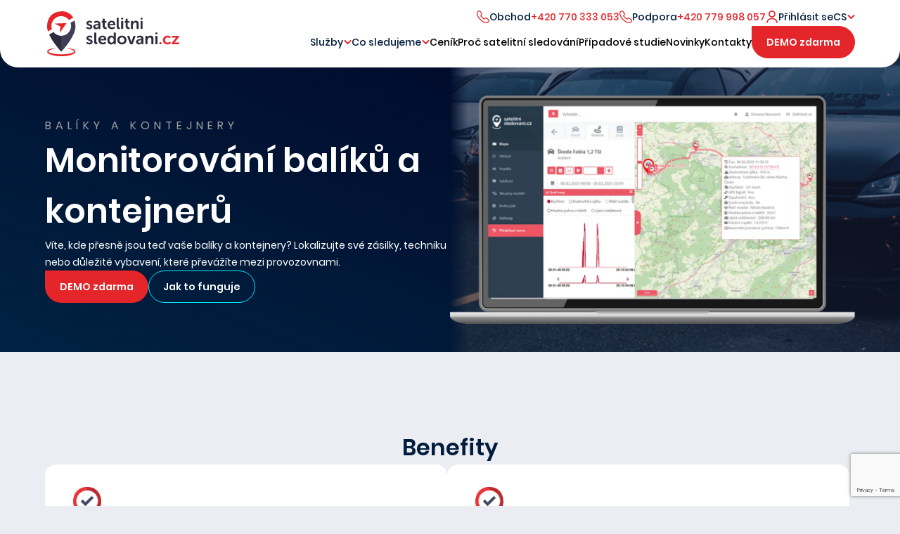

--- FILE ---
content_type: text/html; charset=UTF-8
request_url: https://satelitnisledovani.cz/vsechno-co-se-hybe/baliky-a-kontejnery
body_size: 15080
content:
<!DOCTYPE html>
<html lang="cs">




<head>
    <!-- Google Tag Manager -->
    <script>
        (function(w,d,s,l,i){
            w[l]=w[l]||[];
            w[l].push({'gtm.start': new Date().getTime(), event:'gtm.js'});
            var f=d.getElementsByTagName(s)[0],
                j=d.createElement(s),
                dl=l!='dataLayer'?'&l='+l:'';
            j.async=true;
            j.src='https://www.googletagmanager.com/gtm.js?id='+i+dl;
            f.parentNode.insertBefore(j,f);
        })(window,document,'script','dataLayer','GTM-KFGJ2JJ');
    </script>
    <!-- End Google Tag Manager -->

    <meta charset="UTF-8">
    <meta name="viewport" content="width=device-width, initial-scale=1.0" />
    <meta name="robots" content="index, follow" />
    <meta name="description" content="Víte, kde přesně jsou teď vaše balíky a kontejnery? Lokalizujte své zásilky, techniku nebo důležité vybavení, které převážíte mezi provozovnami." />
    <title>Balíky a kontejnery</title>
    <meta property="image" content="" />
    <meta property="type" content="website" />

    <link rel="apple-touch-icon" sizes="180x180" href="/build/favicon/apple-touch-icon.png">
    <link rel="icon" type="image/png" sizes="32x32" href="/build/favicon/favicon-32x32.png">
    <link rel="icon" type="image/png" sizes="16x16" href="/build/favicon/favicon-16x16.png.svg">
    <link rel="manifest" href="/build/favicon/site.webmanifest">

    <link rel="preload" href="/build/fonts/Poppins-Regular.5a6c15af.woff2" as="font" type="font/woff2"
          crossorigin="anonymous">
    <link rel="preload" href="/build/fonts/Poppins-Medium.a19883c1.woff2" as="font" type="font/woff2"
          crossorigin="anonymous">
    <link rel="preload" href="/build/fonts/Poppins-SemiBold.810728e0.woff2" as="font" type="font/woff2"
          crossorigin="anonymous">
    <link rel="preload" href="/build/fonts/Poppins-Bold.b138d027.woff2" as="font" type="font/woff2"
          crossorigin="anonymous">

        
<link rel="stylesheet" href="/build/vendors-node_modules_swiper_swiper-bundle_css.css"><link rel="stylesheet" href="/build/main.css">
</head>


<body>
    <!-- Google Tag Manager (noscript) -->
    <noscript>
        <iframe src="https://www.googletagmanager.com/ns.html?id=GTM-KFGJ2JJ"
                height="0" width="0"
                style="display:none;visibility:hidden"></iframe>
    </noscript>
    <!-- End Google Tag Manager (noscript) -->
    <header class="header">
        <div class="container flex-justify-between align-items-center gap-md-4 gap-3">
            <a href="/" class="d-flex header__logo" aria-label="Domů">
                                <img src="https://strapi.satelitnisledovani.cz/uploads/logo_9b6263b50a.svg" alt="Logo" width="auto" height="64">
                            </a>
            <div class="flex-column gap-2">
                <div class="d-none d-xl-flex">
                    <div
    class="w-100 flex-column-reverse flex-xl-row align-items-start gap-md-3 gap-2 flex-justify-end fw-medium header__topbar">
        <span class="header__nav__icon header__nav__icon--phone">
        Obchod
        <a href="tel:+420 770 333 053" class="text-red">+420 770 333 053</a>
    </span>
    
        <span class="header__nav__icon header__nav__icon--phone">
        Podpora
        <a href="tel:+420 779 998 057" class="text-red">+420 779 998 057</a>
    </span>
    
        <a href="https://app.satelitnisledovani.cz/login"
        class="header__nav__icon header__nav__icon--user text-darktext pointer">
        Přihlásit se
    </a>
    
        <div class="d-none d-xl-flex header__nav__dropdown position-relative">
        
                
                        
        <span
                class="pointer fw-medium d-flex flex-align-center justify-content-xl-center justify-content-between text-center gap-2 p-0"
                id="languageSwitcher-desk" aria-expanded="false" aria-label="Změnit jazyk">
    CS
</span>

        <div class="header__nav__dropdown__content header__nav__dropdown__content--language bg-grayblue fw-medium flex-column">

                                                        
                                        
                                                                                    
                                        
                                                                                    
                    <a href="https://satelitnesledovanie.sk/vsetko-co-sa-hybe/baliky-a-kontajnery">SK</a>

                                    </div>


    </div>
</div>

                </div>
                <div class="d-flex gap-md-4 gap-md-3 gap-2 align-items-center">
                    <nav class="header__nav align-items-center" aria-label="Hlavní navigace">
                        
                                                                                                                        
                        <div class="header__nav__dropdown" data-mega-hash="sluzby" id="mega-sluzby">
                            <span
                                class="pointer fw-medium d-flex flex-align-center justify-content-xl-center justify-content-between text-center gap-2">
                                Služby
                            </span>
                            <div
                                class="header__nav__dropdown__content header__nav__dropdown__content--megamenu bg-white p-xl-4 flex-wrap gap-2">
                                                                                                <a href="/funkce/elektronicka-kniha-jizd"
                                    class="header__nav__dropdown__content--megamenu__item--five bg-background flex-xl-column flex-sm-row flex-column flex-justify-between gap-2 p-3"
                                    aria-label="Elektronická kniha s GPS">
                                                                        <img width="30" height="30" loading="lazy" alt="" class="diagonal-image"
                                        src="https://strapi.satelitnisledovani.cz/uploads/book_e6a9e68d82.svg">
                                                                        <div class="flex-justify-between flex-align-end gap-2">
                                        <span class="fw-semibold fs-16">Elektronická kniha s GPS</span>
                                        <img width="24" height="24" loading="lazy" alt="" class="diagonal-image"
                                            src="/build/img/arrow-right-black.svg">
                                    </div>
                                </a>
                                                                                                <a href="/funkce/optimalizace-tras"
                                    class="header__nav__dropdown__content--megamenu__item--five bg-background flex-xl-column flex-sm-row flex-column flex-justify-between gap-2 p-3"
                                    aria-label="Optimalizace tras">
                                                                        <img width="30" height="30" loading="lazy" alt="" class="diagonal-image"
                                        src="https://strapi.satelitnisledovani.cz/uploads/route_51a1927465.svg">
                                                                        <div class="flex-justify-between flex-align-end gap-2">
                                        <span class="fw-semibold fs-16">Optimalizace tras</span>
                                        <img width="24" height="24" loading="lazy" alt="" class="diagonal-image"
                                            src="/build/img/arrow-right-black.svg">
                                    </div>
                                </a>
                                                                                                <a href="/funkce/gps-sledovani"
                                    class="header__nav__dropdown__content--megamenu__item--five bg-background flex-xl-column flex-sm-row flex-column flex-justify-between gap-2 p-3"
                                    aria-label="GPS sledování">
                                                                        <img width="30" height="30" loading="lazy" alt="" class="diagonal-image"
                                        src="https://strapi.satelitnisledovani.cz/uploads/target_e92beea348.svg">
                                                                        <div class="flex-justify-between flex-align-end gap-2">
                                        <span class="fw-semibold fs-16">GPS sledování</span>
                                        <img width="24" height="24" loading="lazy" alt="" class="diagonal-image"
                                            src="/build/img/arrow-right-black.svg">
                                    </div>
                                </a>
                                                                                                <a href="/funkce/sprava-vozoveho-parku"
                                    class="header__nav__dropdown__content--megamenu__item--five bg-background flex-xl-column flex-sm-row flex-column flex-justify-between gap-2 p-3"
                                    aria-label="Správa vozového parku">
                                                                        <img width="30" height="30" loading="lazy" alt="" class="diagonal-image"
                                        src="https://strapi.satelitnisledovani.cz/uploads/van_fa97c84abf.svg">
                                                                        <div class="flex-justify-between flex-align-end gap-2">
                                        <span class="fw-semibold fs-16">Správa vozového parku</span>
                                        <img width="24" height="24" loading="lazy" alt="" class="diagonal-image"
                                            src="/build/img/arrow-right-black.svg">
                                    </div>
                                </a>
                                                                                                <a href="/funkce/digitalni-dispecink"
                                    class="header__nav__dropdown__content--megamenu__item--five bg-background flex-xl-column flex-sm-row flex-column flex-justify-between gap-2 p-3"
                                    aria-label="Digitální dispečink">
                                                                        <img width="30" height="30" loading="lazy" alt="" class="diagonal-image"
                                        src="https://strapi.satelitnisledovani.cz/uploads/asisst_0901f9733d.svg">
                                                                        <div class="flex-justify-between flex-align-end gap-2">
                                        <span class="fw-semibold fs-16">Digitální dispečink</span>
                                        <img width="24" height="24" loading="lazy" alt="" class="diagonal-image"
                                            src="/build/img/arrow-right-black.svg">
                                    </div>
                                </a>
                                                                                                <a href="/funkce/rezervace-a-car-sharing"
                                    class="header__nav__dropdown__content--megamenu__item--five bg-background flex-xl-column flex-sm-row flex-column flex-justify-between gap-2 p-3"
                                    aria-label="Car sharing">
                                                                        <img width="30" height="30" loading="lazy" alt="" class="diagonal-image"
                                        src="https://strapi.satelitnisledovani.cz/uploads/car_dc988bd78c.svg">
                                                                        <div class="flex-justify-between flex-align-end gap-2">
                                        <span class="fw-semibold fs-16">Car sharing</span>
                                        <img width="24" height="24" loading="lazy" alt="" class="diagonal-image"
                                            src="/build/img/arrow-right-black.svg">
                                    </div>
                                </a>
                                                                                                <a href="/funkce/vozidla-a-mapy"
                                    class="header__nav__dropdown__content--megamenu__item--five bg-background flex-xl-column flex-sm-row flex-column flex-justify-between gap-2 p-3"
                                    aria-label="Vozidla a mapy">
                                                                        <img width="30" height="30" loading="lazy" alt="" class="diagonal-image"
                                        src="https://strapi.satelitnisledovani.cz/uploads/map_f185ee34ca.svg">
                                                                        <div class="flex-justify-between flex-align-end gap-2">
                                        <span class="fw-semibold fs-16">Vozidla a mapy</span>
                                        <img width="24" height="24" loading="lazy" alt="" class="diagonal-image"
                                            src="/build/img/arrow-right-black.svg">
                                    </div>
                                </a>
                                                                                                <a href="/funkce/naklady"
                                    class="header__nav__dropdown__content--megamenu__item--five bg-background flex-xl-column flex-sm-row flex-column flex-justify-between gap-2 p-3"
                                    aria-label="Optimalizace nákladů">
                                                                        <img width="30" height="30" loading="lazy" alt="" class="diagonal-image"
                                        src="https://strapi.satelitnisledovani.cz/uploads/costs_21ee7701ef.svg">
                                                                        <div class="flex-justify-between flex-align-end gap-2">
                                        <span class="fw-semibold fs-16">Optimalizace nákladů</span>
                                        <img width="24" height="24" loading="lazy" alt="" class="diagonal-image"
                                            src="/build/img/arrow-right-black.svg">
                                    </div>
                                </a>
                                                                                                <a href="/funkce/oblasti-a-udalosti"
                                    class="header__nav__dropdown__content--megamenu__item--five bg-background flex-xl-column flex-sm-row flex-column flex-justify-between gap-2 p-3"
                                    aria-label="Oblasti a události">
                                                                        <img width="30" height="30" loading="lazy" alt="" class="diagonal-image"
                                        src="https://strapi.satelitnisledovani.cz/uploads/area_cbf4b09b4d.svg">
                                                                        <div class="flex-justify-between flex-align-end gap-2">
                                        <span class="fw-semibold fs-16">Oblasti a události</span>
                                        <img width="24" height="24" loading="lazy" alt="" class="diagonal-image"
                                            src="/build/img/arrow-right-black.svg">
                                    </div>
                                </a>
                                                                                                <a href="/funkce/pripominky"
                                    class="header__nav__dropdown__content--megamenu__item--five bg-background flex-xl-column flex-sm-row flex-column flex-justify-between gap-2 p-3"
                                    aria-label="Připomínky">
                                                                        <img width="30" height="30" loading="lazy" alt="" class="diagonal-image"
                                        src="https://strapi.satelitnisledovani.cz/uploads/bell_bd8a85c0c2.svg">
                                                                        <div class="flex-justify-between flex-align-end gap-2">
                                        <span class="fw-semibold fs-16">Připomínky</span>
                                        <img width="24" height="24" loading="lazy" alt="" class="diagonal-image"
                                            src="/build/img/arrow-right-black.svg">
                                    </div>
                                </a>
                                                                                                <a href="/funkce/reporty"
                                    class="header__nav__dropdown__content--megamenu__item--five bg-background flex-xl-column flex-sm-row flex-column flex-justify-between gap-2 p-3"
                                    aria-label="Reporty">
                                                                        <img width="30" height="30" loading="lazy" alt="" class="diagonal-image"
                                        src="https://strapi.satelitnisledovani.cz/uploads/report_4a8aafd048.svg">
                                                                        <div class="flex-justify-between flex-align-end gap-2">
                                        <span class="fw-semibold fs-16">Reporty</span>
                                        <img width="24" height="24" loading="lazy" alt="" class="diagonal-image"
                                            src="/build/img/arrow-right-black.svg">
                                    </div>
                                </a>
                                                                                                <a href="/funkce/zakaznici"
                                    class="header__nav__dropdown__content--megamenu__item--five bg-background flex-xl-column flex-sm-row flex-column flex-justify-between gap-2 p-3"
                                    aria-label="Zákazníci/body zájmu/POI">
                                                                        <img width="30" height="30" loading="lazy" alt="" class="diagonal-image"
                                        src="https://strapi.satelitnisledovani.cz/uploads/dots_d041d1250b.svg">
                                                                        <div class="flex-justify-between flex-align-end gap-2">
                                        <span class="fw-semibold fs-16">Zákazníci/body zájmu/POI</span>
                                        <img width="24" height="24" loading="lazy" alt="" class="diagonal-image"
                                            src="/build/img/arrow-right-black.svg">
                                    </div>
                                </a>
                                                                                                <a href="/funkce/tachograf"
                                    class="header__nav__dropdown__content--megamenu__item--five bg-background flex-xl-column flex-sm-row flex-column flex-justify-between gap-2 p-3"
                                    aria-label="Tachograf">
                                                                        <img width="30" height="30" loading="lazy" alt="" class="diagonal-image"
                                        src="https://strapi.satelitnisledovani.cz/uploads/happyemoji_34df016a17.svg">
                                                                        <div class="flex-justify-between flex-align-end gap-2">
                                        <span class="fw-semibold fs-16">Tachograf</span>
                                        <img width="24" height="24" loading="lazy" alt="" class="diagonal-image"
                                            src="/build/img/arrow-right-black.svg">
                                    </div>
                                </a>
                                                                                                <a href="/funkce/video-telematika"
                                    class="header__nav__dropdown__content--megamenu__item--five bg-background flex-xl-column flex-sm-row flex-column flex-justify-between gap-2 p-3"
                                    aria-label="Video telematika">
                                                                        <img width="30" height="30" loading="lazy" alt="" class="diagonal-image"
                                        src="https://strapi.satelitnisledovani.cz/uploads/camera_11a5cbb76c.svg">
                                                                        <div class="flex-justify-between flex-align-end gap-2">
                                        <span class="fw-semibold fs-16">Video telematika</span>
                                        <img width="24" height="24" loading="lazy" alt="" class="diagonal-image"
                                            src="/build/img/arrow-right-black.svg">
                                    </div>
                                </a>
                                                                                                <a href="/funkce/hodnoceni-stylu-jizdy"
                                    class="header__nav__dropdown__content--megamenu__item--five bg-background flex-xl-column flex-sm-row flex-column flex-justify-between gap-2 p-3"
                                    aria-label="Hodnocení stylu jízdy řidiče">
                                                                        <img width="30" height="30" loading="lazy" alt="" class="diagonal-image"
                                        src="https://strapi.satelitnisledovani.cz/uploads/star_c7e73f7fd3.svg">
                                                                        <div class="flex-justify-between flex-align-end gap-2">
                                        <span class="fw-semibold fs-16">Hodnocení stylu jízdy řidiče</span>
                                        <img width="24" height="24" loading="lazy" alt="" class="diagonal-image"
                                            src="/build/img/arrow-right-black.svg">
                                    </div>
                                </a>
                                                                                                <a href="/funkce/api"
                                    class="header__nav__dropdown__content--megamenu__item--five bg-background flex-xl-column flex-sm-row flex-column flex-justify-between gap-2 p-3"
                                    aria-label="API - rozhraní pro přenos dat">
                                                                        <img width="30" height="30" loading="lazy" alt="" class="diagonal-image"
                                        src="https://strapi.satelitnisledovani.cz/uploads/tree_04c561b565.svg">
                                                                        <div class="flex-justify-between flex-align-end gap-2">
                                        <span class="fw-semibold fs-16">API - rozhraní pro přenos dat</span>
                                        <img width="24" height="24" loading="lazy" alt="" class="diagonal-image"
                                            src="/build/img/arrow-right-black.svg">
                                    </div>
                                </a>
                                                                                                <a href="/funkce/spotreba-paliva"
                                    class="header__nav__dropdown__content--megamenu__item--five bg-background flex-xl-column flex-sm-row flex-column flex-justify-between gap-2 p-3"
                                    aria-label="Spotřeba paliva">
                                                                        <img width="30" height="30" loading="lazy" alt="" class="diagonal-image"
                                        src="https://strapi.satelitnisledovani.cz/uploads/fuel_59aba24ef3.svg">
                                                                        <div class="flex-justify-between flex-align-end gap-2">
                                        <span class="fw-semibold fs-16">Spotřeba paliva</span>
                                        <img width="24" height="24" loading="lazy" alt="" class="diagonal-image"
                                            src="/build/img/arrow-right-black.svg">
                                    </div>
                                </a>
                                                                                                <a href="/funkce/mobilni-aplikace"
                                    class="header__nav__dropdown__content--megamenu__item--five bg-background flex-xl-column flex-sm-row flex-column flex-justify-between gap-2 p-3"
                                    aria-label="Mobilní aplikace">
                                                                        <img width="30" height="30" loading="lazy" alt="" class="diagonal-image"
                                        src="https://strapi.satelitnisledovani.cz/uploads/mobile_e890d3f856.svg">
                                                                        <div class="flex-justify-between flex-align-end gap-2">
                                        <span class="fw-semibold fs-16">Mobilní aplikace</span>
                                        <img width="24" height="24" loading="lazy" alt="" class="diagonal-image"
                                            src="/build/img/arrow-right-black.svg">
                                    </div>
                                </a>
                                                                                                <a href="/funkce/asistencni-system"
                                    class="header__nav__dropdown__content--megamenu__item--five bg-background flex-xl-column flex-sm-row flex-column flex-justify-between gap-2 p-3"
                                    aria-label="Asistenční systém">
                                                                        <img width="30" height="30" loading="lazy" alt="" class="diagonal-image"
                                        src="https://strapi.satelitnisledovani.cz/uploads/asisst_0901f9733d.svg">
                                                                        <div class="flex-justify-between flex-align-end gap-2">
                                        <span class="fw-semibold fs-16">Asistenční systém</span>
                                        <img width="24" height="24" loading="lazy" alt="" class="diagonal-image"
                                            src="/build/img/arrow-right-black.svg">
                                    </div>
                                </a>
                                                                                                <a href="/funkce/monitoring-teploty-zbozi"
                                    class="header__nav__dropdown__content--megamenu__item--five bg-background flex-xl-column flex-sm-row flex-column flex-justify-between gap-2 p-3"
                                    aria-label="Monitoring teploty zboží ">
                                                                        <img width="30" height="30" loading="lazy" alt="" class="diagonal-image"
                                        src="https://strapi.satelitnisledovani.cz/uploads/tree_04c561b565.svg">
                                                                        <div class="flex-justify-between flex-align-end gap-2">
                                        <span class="fw-semibold fs-16">Monitoring teploty zboží </span>
                                        <img width="24" height="24" loading="lazy" alt="" class="diagonal-image"
                                            src="/build/img/arrow-right-black.svg">
                                    </div>
                                </a>
                                                            </div>
                        </div>
                                                
                                                                                                                        
                        <div class="header__nav__dropdown" data-mega-hash="co-sledujeme" id="mega-co-sledujeme">
                            <span
                                class="pointer fw-medium d-flex flex-align-center justify-content-xl-center justify-content-between text-center gap-2">
                                Co sledujeme
                            </span>
                            <div
                                class="header__nav__dropdown__content header__nav__dropdown__content--megamenu bg-white p-xl-4 flex-wrap gap-2">
                                                                                                <a href="/vsechno-co-se-hybe/osobni-vozy"
                                    class="header__nav__dropdown__content--megamenu__item--four bg-background flex-xl-column flex-sm-row flex-column flex-justify-between gap-2 p-3"
                                    aria-label="Osobní vozy">
                                                                        <img width="30" height="30" loading="lazy" alt="" class="diagonal-image"
                                        src="https://strapi.satelitnisledovani.cz/uploads/car_0a4bb833ba.svg">
                                                                        <div class="flex-justify-between flex-align-end gap-2">
                                        <span class="fw-semibold fs-16">Osobní vozy</span>
                                        <img width="24" height="24" loading="lazy" alt="" class="diagonal-image"
                                            src="/build/img/arrow-right-black.svg">
                                    </div>
                                </a>
                                                                                                <a href="/vsechno-co-se-hybe/nakladni-vozy"
                                    class="header__nav__dropdown__content--megamenu__item--four bg-background flex-xl-column flex-sm-row flex-column flex-justify-between gap-2 p-3"
                                    aria-label="Nákladní vozy">
                                                                        <img width="30" height="30" loading="lazy" alt="" class="diagonal-image"
                                        src="https://strapi.satelitnisledovani.cz/uploads/van_811b1d2acd.svg">
                                                                        <div class="flex-justify-between flex-align-end gap-2">
                                        <span class="fw-semibold fs-16">Nákladní vozy</span>
                                        <img width="24" height="24" loading="lazy" alt="" class="diagonal-image"
                                            src="/build/img/arrow-right-black.svg">
                                    </div>
                                </a>
                                                                                                <a href="/vsechno-co-se-hybe/zemedelska-technika"
                                    class="header__nav__dropdown__content--megamenu__item--four bg-background flex-xl-column flex-sm-row flex-column flex-justify-between gap-2 p-3"
                                    aria-label="Zemědělská technika">
                                                                        <img width="30" height="30" loading="lazy" alt="" class="diagonal-image"
                                        src="https://strapi.satelitnisledovani.cz/uploads/tractor_35157f7a97.svg">
                                                                        <div class="flex-justify-between flex-align-end gap-2">
                                        <span class="fw-semibold fs-16">Zemědělská technika</span>
                                        <img width="24" height="24" loading="lazy" alt="" class="diagonal-image"
                                            src="/build/img/arrow-right-black.svg">
                                    </div>
                                </a>
                                                                                                <a href="/vsechno-co-se-hybe/stavebni-stroje"
                                    class="header__nav__dropdown__content--megamenu__item--four bg-background flex-xl-column flex-sm-row flex-column flex-justify-between gap-2 p-3"
                                    aria-label="Stavební stroje">
                                                                        <img width="30" height="30" loading="lazy" alt="" class="diagonal-image"
                                        src="https://strapi.satelitnisledovani.cz/uploads/crane_eebf5cdbea.svg">
                                                                        <div class="flex-justify-between flex-align-end gap-2">
                                        <span class="fw-semibold fs-16">Stavební stroje</span>
                                        <img width="24" height="24" loading="lazy" alt="" class="diagonal-image"
                                            src="/build/img/arrow-right-black.svg">
                                    </div>
                                </a>
                                                                                                <a href="/vsechno-co-se-hybe/technicke-sluzby"
                                    class="header__nav__dropdown__content--megamenu__item--four bg-background flex-xl-column flex-sm-row flex-column flex-justify-between gap-2 p-3"
                                    aria-label="Technické služby">
                                                                        <img width="30" height="30" loading="lazy" alt="" class="diagonal-image"
                                        src="https://strapi.satelitnisledovani.cz/uploads/trash_c45da6edcc.svg">
                                                                        <div class="flex-justify-between flex-align-end gap-2">
                                        <span class="fw-semibold fs-16">Technické služby</span>
                                        <img width="24" height="24" loading="lazy" alt="" class="diagonal-image"
                                            src="/build/img/arrow-right-black.svg">
                                    </div>
                                </a>
                                                                                                <a href="/vsechno-co-se-hybe/kolejova-vozidla"
                                    class="header__nav__dropdown__content--megamenu__item--four bg-background flex-xl-column flex-sm-row flex-column flex-justify-between gap-2 p-3"
                                    aria-label="Kolejová vozidla">
                                                                        <img width="30" height="30" loading="lazy" alt="" class="diagonal-image"
                                        src="https://strapi.satelitnisledovani.cz/uploads/train_9c5e3290e3.svg">
                                                                        <div class="flex-justify-between flex-align-end gap-2">
                                        <span class="fw-semibold fs-16">Kolejová vozidla</span>
                                        <img width="24" height="24" loading="lazy" alt="" class="diagonal-image"
                                            src="/build/img/arrow-right-black.svg">
                                    </div>
                                </a>
                                                                                                <a href="/vsechno-co-se-hybe/e-commerce"
                                    class="header__nav__dropdown__content--megamenu__item--four bg-background flex-xl-column flex-sm-row flex-column flex-justify-between gap-2 p-3"
                                    aria-label="E-commerce">
                                                                        <img width="30" height="30" loading="lazy" alt="" class="diagonal-image"
                                        src="https://strapi.satelitnisledovani.cz/uploads/shopping_cart_black_4e55c27feb.svg">
                                                                        <div class="flex-justify-between flex-align-end gap-2">
                                        <span class="fw-semibold fs-16">E-commerce</span>
                                        <img width="24" height="24" loading="lazy" alt="" class="diagonal-image"
                                            src="/build/img/arrow-right-black.svg">
                                    </div>
                                </a>
                                                                                                <a href="/vsechno-co-se-hybe/preprava-dreva"
                                    class="header__nav__dropdown__content--megamenu__item--four bg-background flex-xl-column flex-sm-row flex-column flex-justify-between gap-2 p-3"
                                    aria-label="Přeprava dřeva">
                                                                        <img width="30" height="30" loading="lazy" alt="" class="diagonal-image"
                                        src="https://strapi.satelitnisledovani.cz/uploads/tree_one_cdd116578f.svg">
                                                                        <div class="flex-justify-between flex-align-end gap-2">
                                        <span class="fw-semibold fs-16">Přeprava dřeva</span>
                                        <img width="24" height="24" loading="lazy" alt="" class="diagonal-image"
                                            src="/build/img/arrow-right-black.svg">
                                    </div>
                                </a>
                                                                                                <a href="/vsechno-co-se-hybe/baliky-a-kontejnery"
                                    class="header__nav__dropdown__content--megamenu__item--four bg-background flex-xl-column flex-sm-row flex-column flex-justify-between gap-2 p-3"
                                    aria-label="Balíky a kontejnery">
                                                                        <img width="30" height="30" loading="lazy" alt="" class="diagonal-image"
                                        src="https://strapi.satelitnisledovani.cz/uploads/package_6df6374065.svg">
                                                                        <div class="flex-justify-between flex-align-end gap-2">
                                        <span class="fw-semibold fs-16">Balíky a kontejnery</span>
                                        <img width="24" height="24" loading="lazy" alt="" class="diagonal-image"
                                            src="/build/img/arrow-right-black.svg">
                                    </div>
                                </a>
                                                                                                <a href="/vsechno-co-se-hybe/privesy-pristroje-majetek"
                                    class="header__nav__dropdown__content--megamenu__item--four bg-background flex-xl-column flex-sm-row flex-column flex-justify-between gap-2 p-3"
                                    aria-label="Přívěsy, přístroje, majetek">
                                                                        <img width="30" height="30" loading="lazy" alt="" class="diagonal-image"
                                        src="https://strapi.satelitnisledovani.cz/uploads/cube_38aa3cc2d2.svg">
                                                                        <div class="flex-justify-between flex-align-end gap-2">
                                        <span class="fw-semibold fs-16">Přívěsy, přístroje, majetek</span>
                                        <img width="24" height="24" loading="lazy" alt="" class="diagonal-image"
                                            src="/build/img/arrow-right-black.svg">
                                    </div>
                                </a>
                                                                                                <a href="/vsechno-co-se-hybe/sledovani-osob"
                                    class="header__nav__dropdown__content--megamenu__item--four bg-background flex-xl-column flex-sm-row flex-column flex-justify-between gap-2 p-3"
                                    aria-label="Sledování osob">
                                                                        <img width="30" height="30" loading="lazy" alt="" class="diagonal-image"
                                        src="https://strapi.satelitnisledovani.cz/uploads/user_black_dc5d88a65d.svg">
                                                                        <div class="flex-justify-between flex-align-end gap-2">
                                        <span class="fw-semibold fs-16">Sledování osob</span>
                                        <img width="24" height="24" loading="lazy" alt="" class="diagonal-image"
                                            src="/build/img/arrow-right-black.svg">
                                    </div>
                                </a>
                                                                                                <a href="/vsechno-co-se-hybe/obecni-vozidla"
                                    class="header__nav__dropdown__content--megamenu__item--four bg-background flex-xl-column flex-sm-row flex-column flex-justify-between gap-2 p-3"
                                    aria-label="Obecní vozidla">
                                                                        <img width="30" height="30" loading="lazy" alt="" class="diagonal-image"
                                        src="https://strapi.satelitnisledovani.cz/uploads/general_car_767504bc85.svg">
                                                                        <div class="flex-justify-between flex-align-end gap-2">
                                        <span class="fw-semibold fs-16">Obecní vozidla</span>
                                        <img width="24" height="24" loading="lazy" alt="" class="diagonal-image"
                                            src="/build/img/arrow-right-black.svg">
                                    </div>
                                </a>
                                                            </div>
                        </div>
                                                
                                                                        <a href="/cenik" target="_self"                             class="fw-medium">
                            Ceník
                        </a>

                                                                        
                                                                        <a href="/proc-gps-sledovani" target="_self"                             class="fw-medium">
                            Proč satelitní sledování
                        </a>

                                                                        
                                                                        <a href="/reference" target="_self"                             class="fw-medium">
                            Případové studie
                        </a>

                                                                        
                                                                        <a href="/novinky" target="_self"                             class="fw-medium">
                            Novinky
                        </a>

                                                                        
                                                                        <a href="/kontakty" target="_self"                             class="fw-medium">
                            Kontakty
                        </a>

                                                                                                                        <div class="d-flex d-xl-none flex-column gap-3 mt-3 pt-3 header__topbar--mobile">
                            <div
    class="w-100 flex-column-reverse flex-xl-row align-items-start gap-md-3 gap-2 flex-justify-end fw-medium header__topbar">
        <span class="header__nav__icon header__nav__icon--phone">
        Obchod
        <a href="tel:+420 770 333 053" class="text-red">+420 770 333 053</a>
    </span>
    
        <span class="header__nav__icon header__nav__icon--phone">
        Podpora
        <a href="tel:+420 779 998 057" class="text-red">+420 779 998 057</a>
    </span>
    
        <a href="https://app.satelitnisledovani.cz/login"
        class="header__nav__icon header__nav__icon--user text-darktext pointer">
        Přihlásit se
    </a>
    
        <div class="d-none d-xl-flex header__nav__dropdown position-relative">
        
                
                        
        <span
                class="pointer fw-medium d-flex flex-align-center justify-content-xl-center justify-content-between text-center gap-2 p-0"
                id="languageSwitcher-mob" aria-expanded="false" aria-label="Změnit jazyk">
    CS
</span>

        <div class="header__nav__dropdown__content header__nav__dropdown__content--language bg-grayblue fw-medium flex-column">

                                                        
                                        
                                                                                    
                                        
                                                                                    
                    <a href="https://satelitnesledovanie.sk/vsetko-co-sa-hybe/baliky-a-kontajnery">SK</a>

                                    </div>


    </div>
</div>

                        </div>
                    </nav>
                    <a href="/vyzkouset-zdarma" target="_self" class="btn w-100 w-md-auto btn--primary">DEMO zdarma</a>

                    <div class="header__hamburger d-flex d-xl-none" aria-label="Otevřít menu"></div>
                </div>
            </div>
        </div>
    </header>
    <main>
  





<!-- bgImage: OK -->
<!-- bgUrl: https://strapi.satelitnisledovani.cz/uploads/large_Snimek_obrazovky_2025_10_20_v_9_37_41_8cf8f677f2.webp -->
<!-- variant: with-bg -->

<div class="hero hero--has-bg spacing--first flex-align-center" style="--hero-bg-image: url('https\3A \2F \2F strapi\2E satelitnisledovani\2E cz\2F uploads\2F large\5F Snimek\5F obrazovky\5F 2025\5F 10\5F 20\5F v\5F 9\5F 37\5F 41\5F 8cf8f677f2\2E webp');" >
  <div class="container flex-align-center flex-column flex-md-row gap-6">
    <div class="flex-column-align-start gap-5 w-100 w-md-50 z-3">
      <div class="flex-column gap-3">
                <span class="subheading text-gray text-uppercase fs-16">BALÍKY A KONTEJNERY</span>
        
                <h1 class="text-white h1 fw-semibold">
          Monitorování balíků a kontejnerů
        </h1>
        
                                        <p class="text-white">
                    Víte, kde přesně jsou teď vaše balíky a kontejnery? Lokalizujte své zásilky, techniku nebo důležité vybavení, které převážíte mezi provozovnami.
                  </p>
                                      </div>

      <div class="flex-align-start flex-column flex-md-row gap-3 w-100">
        <a href="/vyzkouset-zdarma" target="_self" class="btn w-100 w-md-auto btn--primary">DEMO zdarma</a>

        <a href="#funkce" target="_self" class="btn w-100 w-md-auto btn--secondary">Jak to funguje</a>

      </div>

          </div>

    <div class="w-100 w-md-50 z-1">
                                        
            
    
                                                                                            
        
    
                                
                                                        
                                          
                                          
                                          
            
  
      <picture class="">
                        
                                                            
                                                                                              
                                                                                              
                                                                                              
                                                                                              
                                              
                  
                                                                    
                          
            
                    <source type="image/webp" srcset="https://strapi.satelitnisledovani.cz/uploads/large_notebook_mobile_hero_rate_Drive_83b62e95d3.webp 1600w, https://strapi.satelitnisledovani.cz/uploads/medium_notebook_mobile_hero_rate_Drive_83b62e95d3.webp 1200w, https://strapi.satelitnisledovani.cz/uploads/small_notebook_mobile_hero_rate_Drive_83b62e95d3.webp 800w, https://strapi.satelitnisledovani.cz/uploads/thumbnail_notebook_mobile_hero_rate_Drive_83b62e95d3.webp 245w" sizes="(min-width:1200px) 1200px, (min-width:768px) 800px, 100vw">
      
                    <source srcset="https://strapi.satelitnisledovani.cz/uploads/notebook_mobile_hero_rate_Drive_83b62e95d3.png 904w" sizes="(min-width:1200px) 1200px, (min-width:768px) 800px, 100vw">
      
                  
                                                                                                                          
      <img
        src="https://strapi.satelitnisledovani.cz/uploads/large_notebook_mobile_hero_rate_Drive_83b62e95d3.webp"
        alt="Monitorování balíků a kontejnerů"
        width="1600"        height="903"        sizes="(min-width:1200px) 1200px, (min-width:768px) 800px, 100vw"
        loading="eager"
        decoding="async"
        fetchpriority="high"
        class="hero__image"
      />
    </picture>
  
          </div>
  </div>
</div>
  
<div class="spacing--next">
  <div class="container flex-column flex-align-center gap-6">
        <h2 class="h2 text-center">Benefity</h2>
        <div class="d-flex gap-2 flex-wrap w-100">
                        
      <div class="wrapper__item--dual border-radius-lg bg-white flex-column gap-2">
                <img src="https://strapi.satelitnisledovani.cz/uploads/pointer_cf49b67542.png" alt="" width="40" height="40" loading="lazy" decoding="async">
        
                <h3 class="fs-18 fw-semibold">Satelitní sledování</h3>
        
                <div>Mějte jasnou představu o tom, kde se momentálně vaše zásilky i kontejnery nachází. Systém vás upozorní i na skutečnost, že se náklad ocitl mimo vymezený prostor.</div>
              </div>
                        
      <div class="wrapper__item--dual border-radius-lg bg-white flex-column gap-2">
                <img src="https://strapi.satelitnisledovani.cz/uploads/pointer_cf49b67542.png" alt="" width="40" height="40" loading="lazy" decoding="async">
        
                <h3 class="fs-18 fw-semibold">Historie pohybu</h3>
        
                <div>Svůj náklad vidíte po celou dobu cesty na mapě, ale přístup vám zůstává i po doručení do cíle prostřednictvím historie pohybu.</div>
              </div>
                        
      <div class="wrapper__item--dual border-radius-lg bg-white flex-column gap-2">
                <img src="https://strapi.satelitnisledovani.cz/uploads/pointer_cf49b67542.png" alt="" width="40" height="40" loading="lazy" decoding="async">
        
                <h3 class="fs-18 fw-semibold">Systém upozorní na odchylky</h3>
        
                <div>Své vybavení máte plně pod kontrolou nejen z pohledu jeho aktuální polohy, ale ohlídáte si i jeho teplotu nebo otřesy.</div>
              </div>
                        
      <div class="wrapper__item--dual border-radius-lg bg-white flex-column gap-2">
                <img src="https://strapi.satelitnisledovani.cz/uploads/pointer_cf49b67542.png" alt="" width="40" height="40" loading="lazy" decoding="async">
        
                <h3 class="fs-18 fw-semibold">GPS lokátor na míru</h3>
        
                <div>Jsme schopni dodat vám lokalizační zařízení o velikosti padesátikoruny až po zařízení, které vydrží v provozu na vlastní baterii i několik let.</div>
              </div>
                        
      <div class="wrapper__item--dual border-radius-lg bg-white flex-column gap-2">
                <img src="https://strapi.satelitnisledovani.cz/uploads/pointer_cf49b67542.png" alt="" width="40" height="40" loading="lazy" decoding="async">
        
                <h3 class="fs-18 fw-semibold">Vysoká odolnost a spolehlivost</h3>
        
                <div>Naše lokalizační zařízení jsou dostatečně spolehlivá, aby ohlídala váš náklad na cestě až do samotného cíle. Schopnost snášet nepříznivé podmínky je předurčuje k těm nejnáročnějším úkolům.</div>
              </div>
          </div>
  </div>
</div>

  


  

  

<div class="trust-us spacing--next">
  <div class="container flex-align-center flex-column flex-md-row gap-6">
    <div class="flex-column-align-center gap-4 w-100">

                  <h2 class="h2 text-center">Důvěřují nám velké společnosti i podnikatelé</h2>
            <div class="swiper marquee-swiper trust-us__slider border-radius-lg bg-white w-100">
        <div class="swiper-wrapper">
                                        <div class="swiper-slide">
                                        
            
    
                                                                                  
        
    
                                
                                                        
                                          
                                          
            
  
      <picture class="">
                        
                                                            
                                                                                              
                                                                                              
                                                                                              
                                              
                  
            
                                                                    
            
            
                    <source srcset="https://strapi.satelitnisledovani.cz/uploads/large_SSI_c3e3142f2f.png 1000w, https://strapi.satelitnisledovani.cz/uploads/medium_SSI_c3e3142f2f.png 750w, https://strapi.satelitnisledovani.cz/uploads/small_SSI_c3e3142f2f.png 500w, https://strapi.satelitnisledovani.cz/uploads/SSI_c3e3142f2f.png 117w" sizes="(min-width:1200px) 240px, 33vw">
      
                  
      
      <img
        src="https://strapi.satelitnisledovani.cz/uploads/large_SSI_c3e3142f2f.png"
        alt="SSIGroup"
        width="1000"        height="479"        sizes="(min-width:1200px) 240px, 33vw"
        loading="lazy"
        decoding="async"
        fetchpriority="auto"
        class="logo-item"
      />
    </picture>
  
          </div>
                                        <div class="swiper-slide">
                                        
            
    
                                                                                            
        
    
                                
                                          
                                          
                                          
                                          
            
  
      <picture class="">
                        
                                                            
                                                                                              
                                                                                              
                                                                                              
                                                                                              
                                              
                  
            
                                                                                  
            
            
                    <source srcset="https://strapi.satelitnisledovani.cz/uploads/large_gls_10ff4b8174.png 1000w, https://strapi.satelitnisledovani.cz/uploads/medium_gls_10ff4b8174.png 750w, https://strapi.satelitnisledovani.cz/uploads/small_gls_10ff4b8174.png 500w, https://strapi.satelitnisledovani.cz/uploads/thumbnail_gls_10ff4b8174.png 245w, https://strapi.satelitnisledovani.cz/uploads/gls_10ff4b8174.png 1200w" sizes="(min-width:1200px) 240px, 33vw">
      
                  
      
      <img
        src="https://strapi.satelitnisledovani.cz/uploads/gls_10ff4b8174.png"
        alt="GLS"
        width="1200"        height="420"        sizes="(min-width:1200px) 240px, 33vw"
        loading="lazy"
        decoding="async"
        fetchpriority="auto"
        class="logo-item"
      />
    </picture>
  
          </div>
                                        <div class="swiper-slide">
                                        
            
    
                                                                                            
        
    
                                
                                                        
                                          
                                          
                                          
            
  
      <picture class="">
                        
                                                            
                                                                                              
                                                                                              
                                                                                              
                                                                                              
                                              
                  
            
                                                                                  
            
            
                    <source srcset="https://strapi.satelitnisledovani.cz/uploads/large_san_Benedieto_40840c08a3.png 1000w, https://strapi.satelitnisledovani.cz/uploads/medium_san_Benedieto_40840c08a3.png 750w, https://strapi.satelitnisledovani.cz/uploads/small_san_Benedieto_40840c08a3.png 500w, https://strapi.satelitnisledovani.cz/uploads/thumbnail_san_Benedieto_40840c08a3.png 245w, https://strapi.satelitnisledovani.cz/uploads/san_Benedieto_40840c08a3.png 900w" sizes="(min-width:1200px) 240px, 33vw">
      
                  
      
      <img
        src="https://strapi.satelitnisledovani.cz/uploads/large_san_Benedieto_40840c08a3.png"
        alt="San Benedetto"
        width="1000"        height="556"        sizes="(min-width:1200px) 240px, 33vw"
        loading="lazy"
        decoding="async"
        fetchpriority="auto"
        class="logo-item"
      />
    </picture>
  
          </div>
                                                            <div class="swiper-slide">
                                        
            
    
                                                                                  
        
    
                                
                                                        
                                          
                                          
            
  
      <picture class="">
                        
                                                            
                                                                                              
                                                                                              
                                                                                              
                                              
                  
            
                                                                    
            
            
                    <source srcset="https://strapi.satelitnisledovani.cz/uploads/large_SSI_c3e3142f2f.png 1000w, https://strapi.satelitnisledovani.cz/uploads/medium_SSI_c3e3142f2f.png 750w, https://strapi.satelitnisledovani.cz/uploads/small_SSI_c3e3142f2f.png 500w, https://strapi.satelitnisledovani.cz/uploads/SSI_c3e3142f2f.png 117w" sizes="(min-width:1200px) 240px, 33vw">
      
                  
      
      <img
        src="https://strapi.satelitnisledovani.cz/uploads/large_SSI_c3e3142f2f.png"
        alt="SSIGroup"
        width="1000"        height="479"        sizes="(min-width:1200px) 240px, 33vw"
        loading="lazy"
        decoding="async"
        fetchpriority="auto"
        class="logo-item"
      />
    </picture>
  
          </div>
                                        <div class="swiper-slide">
                                        
            
    
                                                                                            
        
    
                                
                                          
                                          
                                          
                                          
            
  
      <picture class="">
                        
                                                            
                                                                                              
                                                                                              
                                                                                              
                                                                                              
                                              
                  
            
                                                                                  
            
            
                    <source srcset="https://strapi.satelitnisledovani.cz/uploads/large_gls_10ff4b8174.png 1000w, https://strapi.satelitnisledovani.cz/uploads/medium_gls_10ff4b8174.png 750w, https://strapi.satelitnisledovani.cz/uploads/small_gls_10ff4b8174.png 500w, https://strapi.satelitnisledovani.cz/uploads/thumbnail_gls_10ff4b8174.png 245w, https://strapi.satelitnisledovani.cz/uploads/gls_10ff4b8174.png 1200w" sizes="(min-width:1200px) 240px, 33vw">
      
                  
      
      <img
        src="https://strapi.satelitnisledovani.cz/uploads/gls_10ff4b8174.png"
        alt="GLS"
        width="1200"        height="420"        sizes="(min-width:1200px) 240px, 33vw"
        loading="lazy"
        decoding="async"
        fetchpriority="auto"
        class="logo-item"
      />
    </picture>
  
          </div>
                                        <div class="swiper-slide">
                                        
            
    
                                                                                            
        
    
                                
                                                        
                                          
                                          
                                          
            
  
      <picture class="">
                        
                                                            
                                                                                              
                                                                                              
                                                                                              
                                                                                              
                                              
                  
            
                                                                                  
            
            
                    <source srcset="https://strapi.satelitnisledovani.cz/uploads/large_san_Benedieto_40840c08a3.png 1000w, https://strapi.satelitnisledovani.cz/uploads/medium_san_Benedieto_40840c08a3.png 750w, https://strapi.satelitnisledovani.cz/uploads/small_san_Benedieto_40840c08a3.png 500w, https://strapi.satelitnisledovani.cz/uploads/thumbnail_san_Benedieto_40840c08a3.png 245w, https://strapi.satelitnisledovani.cz/uploads/san_Benedieto_40840c08a3.png 900w" sizes="(min-width:1200px) 240px, 33vw">
      
                  
      
      <img
        src="https://strapi.satelitnisledovani.cz/uploads/large_san_Benedieto_40840c08a3.png"
        alt="San Benedetto"
        width="1000"        height="556"        sizes="(min-width:1200px) 240px, 33vw"
        loading="lazy"
        decoding="async"
        fetchpriority="auto"
        class="logo-item"
      />
    </picture>
  
          </div>
                                                            <div class="swiper-slide">
                                        
            
    
                                                                                  
        
    
                                
                                                        
                                          
                                          
            
  
      <picture class="">
                        
                                                            
                                                                                              
                                                                                              
                                                                                              
                                              
                  
            
                                                                    
            
            
                    <source srcset="https://strapi.satelitnisledovani.cz/uploads/large_SSI_c3e3142f2f.png 1000w, https://strapi.satelitnisledovani.cz/uploads/medium_SSI_c3e3142f2f.png 750w, https://strapi.satelitnisledovani.cz/uploads/small_SSI_c3e3142f2f.png 500w, https://strapi.satelitnisledovani.cz/uploads/SSI_c3e3142f2f.png 117w" sizes="(min-width:1200px) 240px, 33vw">
      
                  
      
      <img
        src="https://strapi.satelitnisledovani.cz/uploads/large_SSI_c3e3142f2f.png"
        alt="SSIGroup"
        width="1000"        height="479"        sizes="(min-width:1200px) 240px, 33vw"
        loading="lazy"
        decoding="async"
        fetchpriority="auto"
        class="logo-item"
      />
    </picture>
  
          </div>
                                        <div class="swiper-slide">
                                        
            
    
                                                                                            
        
    
                                
                                          
                                          
                                          
                                          
            
  
      <picture class="">
                        
                                                            
                                                                                              
                                                                                              
                                                                                              
                                                                                              
                                              
                  
            
                                                                                  
            
            
                    <source srcset="https://strapi.satelitnisledovani.cz/uploads/large_gls_10ff4b8174.png 1000w, https://strapi.satelitnisledovani.cz/uploads/medium_gls_10ff4b8174.png 750w, https://strapi.satelitnisledovani.cz/uploads/small_gls_10ff4b8174.png 500w, https://strapi.satelitnisledovani.cz/uploads/thumbnail_gls_10ff4b8174.png 245w, https://strapi.satelitnisledovani.cz/uploads/gls_10ff4b8174.png 1200w" sizes="(min-width:1200px) 240px, 33vw">
      
                  
      
      <img
        src="https://strapi.satelitnisledovani.cz/uploads/gls_10ff4b8174.png"
        alt="GLS"
        width="1200"        height="420"        sizes="(min-width:1200px) 240px, 33vw"
        loading="lazy"
        decoding="async"
        fetchpriority="auto"
        class="logo-item"
      />
    </picture>
  
          </div>
                                        <div class="swiper-slide">
                                        
            
    
                                                                                            
        
    
                                
                                                        
                                          
                                          
                                          
            
  
      <picture class="">
                        
                                                            
                                                                                              
                                                                                              
                                                                                              
                                                                                              
                                              
                  
            
                                                                                  
            
            
                    <source srcset="https://strapi.satelitnisledovani.cz/uploads/large_san_Benedieto_40840c08a3.png 1000w, https://strapi.satelitnisledovani.cz/uploads/medium_san_Benedieto_40840c08a3.png 750w, https://strapi.satelitnisledovani.cz/uploads/small_san_Benedieto_40840c08a3.png 500w, https://strapi.satelitnisledovani.cz/uploads/thumbnail_san_Benedieto_40840c08a3.png 245w, https://strapi.satelitnisledovani.cz/uploads/san_Benedieto_40840c08a3.png 900w" sizes="(min-width:1200px) 240px, 33vw">
      
                  
      
      <img
        src="https://strapi.satelitnisledovani.cz/uploads/large_san_Benedieto_40840c08a3.png"
        alt="San Benedetto"
        width="1000"        height="556"        sizes="(min-width:1200px) 240px, 33vw"
        loading="lazy"
        decoding="async"
        fetchpriority="auto"
        class="logo-item"
      />
    </picture>
  
          </div>
                                      </div>
      </div>
      <a href="/reference" target="_self" class="btn w-100 w-md-auto btn--secondary--dark">Všechny reference</a>

    </div>
  </div>
</div>

  

<div class="wrapper spacing--next">
  <div class="container flex-column flex-align-center gap-6">

    <div class="flex-column-align-center gap-2 w-100">
                  <span class="subheading text-uppercase text-center fs-16">
        PŘÍPADOVÉ STUDIE
      </span>
      
                  <h2 class="h2 text-center">Naši zákazníci</h2>
      
                  <p class="text-center w-100 w-md-50">Satelitní sledování nabízí řešení monitoringu vozidel pro malé i velké firmy. Podívejte se, jak ho efektivně používají někteří naši vážení zákazníci.</p>
          </div>

    <div class="d-flex gap-2 flex-column flex-md-row flex-justify-center">
                              
      <div class="wrapper__item border-radius-lg bg-white flex-column gap-3 flex-justify-between">
        <div class="w-100 flex-column gap-3">
                                                
            
    
                                                                                  
        
    
                                
                                                        
                                          
                                          
            
  
      <picture class="">
                        
                                                            
                                                                                              
                                                                                              
                                                                                              
                                              
                  
            
                                                                    
            
            
                    <source srcset="https://strapi.satelitnisledovani.cz/uploads/large_rohlik_svg_2b9458b6da.png 1000w, https://strapi.satelitnisledovani.cz/uploads/medium_rohlik_svg_2b9458b6da.png 750w, https://strapi.satelitnisledovani.cz/uploads/small_rohlik_svg_2b9458b6da.png 500w, https://strapi.satelitnisledovani.cz/uploads/rohlik_svg_2b9458b6da.png 94w" sizes="(min-width: 992px) 220px, 40vw">
      
                  
      
      <img
        src="https://strapi.satelitnisledovani.cz/uploads/large_rohlik_svg_2b9458b6da.png"
        alt=""
        width="1000"        height="681"        sizes="(min-width: 992px) 220px, 40vw"
        loading="lazy"
        decoding="async"
        fetchpriority="auto"
        class="wrapper__item__img"
      />
    </picture>
  
          
                    <span><p>Firmě Rohlík Group jsme ušetřili 77 % původních nákladů na monitoring<br>vozidel a s tím spojené<strong> sledování teplotního řetězce.</strong></p><p>Používání GPS<strong> fleet management systému je dnes již nezbytnou samozřejmostí</strong> a je jich na trhu mnoho. Některé se základní funkcionalitou, některé pokročilé.<br>Systém sám o sobě ale nestačí.</p></span>
                  </div>

                <a href="/reference/detail/rohlik"
          class="load-more load-more flex-align-center gap-2 fw-semibold fs-16 text-darktext align-self-end">
          Číst dále
        </a>
              </div>
                              
      <div class="wrapper__item border-radius-lg bg-white flex-column gap-3 flex-justify-between">
        <div class="w-100 flex-column gap-3">
                                                
            
    
                                                                                            
        
    
                                
                                          
                                          
                                          
                                          
            
  
      <picture class="">
                        
                                                            
                                                                                              
                                                                                              
                                                                                              
                                                                                              
                                              
                  
            
                                                                                  
            
            
                    <source srcset="https://strapi.satelitnisledovani.cz/uploads/large_gls_10ff4b8174.png 1000w, https://strapi.satelitnisledovani.cz/uploads/medium_gls_10ff4b8174.png 750w, https://strapi.satelitnisledovani.cz/uploads/small_gls_10ff4b8174.png 500w, https://strapi.satelitnisledovani.cz/uploads/thumbnail_gls_10ff4b8174.png 245w, https://strapi.satelitnisledovani.cz/uploads/gls_10ff4b8174.png 1200w" sizes="(min-width: 992px) 220px, 40vw">
      
                  
      
      <img
        src="https://strapi.satelitnisledovani.cz/uploads/gls_10ff4b8174.png"
        alt=""
        width="1200"        height="420"        sizes="(min-width: 992px) 220px, 40vw"
        loading="lazy"
        decoding="async"
        fetchpriority="auto"
        class="wrapper__item__img"
      />
    </picture>
  
          
                    <span><p><strong>Evropský lídr</strong> kvality balíkových služeb, společnost GLS, zvolila v České republice pro <strong>zajištění bezpečnosti a spolehlivosti</strong> své přepravní sítě monitoring vozidel pomocí systémů <strong>Ecofleet CZ s.r.o.</strong>&nbsp;</p><p>Společně s <strong>online sledováním statusu</strong> zásilek je zajištěna <strong>spolehlivá přeprava balíků po celé ČR</strong> do 24 hodin a do ostatních evropských zemí za 1-4 dny.</p></span>
                  </div>

                <a href="/reference/detail/gls"
          class="load-more load-more flex-align-center gap-2 fw-semibold fs-16 text-darktext align-self-end">
          Číst dále
        </a>
              </div>
                              
      <div class="wrapper__item border-radius-lg bg-white flex-column gap-3 flex-justify-between">
        <div class="w-100 flex-column gap-3">
                                                
            
    
                                                                                  
        
    
                                
                                                        
                                          
                                          
            
  
      <picture class="">
                        
                                                            
                                                                                              
                                                                                              
                                                                                              
                                              
                  
            
                                                                    
            
            
                    <source srcset="https://strapi.satelitnisledovani.cz/uploads/large_dpov_776d8be53c.png 1000w, https://strapi.satelitnisledovani.cz/uploads/medium_dpov_776d8be53c.png 750w, https://strapi.satelitnisledovani.cz/uploads/small_dpov_776d8be53c.png 500w, https://strapi.satelitnisledovani.cz/uploads/dpov_776d8be53c.png 156w" sizes="(min-width: 992px) 220px, 40vw">
      
                  
      
      <img
        src="https://strapi.satelitnisledovani.cz/uploads/large_dpov_776d8be53c.png"
        alt=""
        width="1000"        height="359"        sizes="(min-width: 992px) 220px, 40vw"
        loading="lazy"
        decoding="async"
        fetchpriority="auto"
        class="wrapper__item__img"
      />
    </picture>
  
          
                    <span><p>Přední opravce železničních kolejových vozidel, člen Skupiny České dráhy - provádí opravy a modernizace elektrických a motorových vozů, ucelených jednotek, osobních vozů a funkčních celků železničních kolejových vozidel.</p><p>Pro správu svých referentských vozidel a jejich přesuny mezi jednotlivými provozními středisky oprav využívá modul <strong>Rezervace</strong> , díky kterému má vždy aktuální přehled o statistikách využití těchto vozidel.</p></span>
                  </div>

                <a href="/reference/detail/dpov"
          class="load-more load-more flex-align-center gap-2 fw-semibold fs-16 text-darktext align-self-end">
          Číst dále
        </a>
              </div>
          </div>

    <div class="flex-align-center flex-justify-center flex-column flex-md-row gap-3 w-100">
      <a href="#kontakt" target="_self" class="btn w-100 w-md-auto btn--primary">Chci nezávaznou nabídku</a>

      <a href="/reference" target="_self" class="btn w-100 w-md-auto btn--secondary--dark">Všechny reference</a>

    </div>

  </div>
</div>

  
<div class="process spacing--next flex-column gap-6"  id="funkce">
  <div class="container flex-column flex-align-center gap-6">

    <div class="flex-column-align-center gap-2 w-100">
            <h2 class="h2 text-center">S námi je to jednoduché</h2>
      
            <p class="text-center w-100 w-md-50">Svůj vozový park můžete mít pod kontrolou do 24 hodin.</p>
          </div>

    <div class="d-flex gap-2 flex-column flex-md-row w-100">
                        <div class="box__item--banner border-radius-lg bg-white flex-column gap-2">
        <span class="h1 fw-bold text-red">1</span>        <p>Vyplňte na sebe kontakt</p>      </div>
                        <div class="box__item--banner border-radius-lg bg-white flex-column gap-2">
        <span class="h1 fw-bold text-red">2</span>        <p>Obratem vás kontaktujeme, vše vysvětlíme a připravíme objednávku</p>      </div>
                        <div class="box__item--banner border-radius-lg bg-white flex-column gap-2">
        <span class="h1 fw-bold text-red">3</span>        <p>Do druhého dne odesíláme balíček s GPS nebo domluvíme termín montáže</p>      </div>
          </div>
  </div>

    <div class="box box--process">
    <div class="container">
      <div class="flex-column-align-start gap-6">
        <div class="flex-column-align-start gap-3 w-100">
          <h2 class="h2 text-white">Bez složité montáže</h2>          <p class="text-white w-100 w-md-50">GPS tracker ke sledování aut je možné zapojit nejen skrytě ve vozidle, ale třeba také do OBD konektoru nebo do 12V zásuvky napájení. V obou případech jde o jednoduché zapojení, takže se vyhnete složité montáži. Při prodeji vozidla tracker jednoduše přemístíte.</p>        </div>
      </div>
    </div>
  </div>
  </div>

  


<div class="spacing--next">
  <div class="container flex-column flex-align-center gap-6">
    <div class="flex-column-align-center gap-2 w-100">
            
                  <h2 class="h2 text-center">Nejoblíbenější funkce</h2>
      
                  <p class="text-center w-100 w-md-50">Přehled a popis jednotlivých modulů v aplikaci, které vám poskytnou absolutní přehled o vašem vozovém parku</p>
          </div>

    <div class="d-flex w-100 gap-2 flex-wrap">
                                                      <a href="/funkce/vozidla-a-mapy" class="box__item--three border-radius-lg bg-white flex-column flex-justify-between gap-3">
                                            
            
    
                                                    
        
    
                                
            
  
      <picture class="">
                        
                                                            
                                              
                  
            
                          
            
            
                    <source srcset="https://strapi.satelitnisledovani.cz/uploads/map_f185ee34ca.svg 30w" sizes="40px">
      
                  
      
      <img
        src="https://strapi.satelitnisledovani.cz/uploads/map_f185ee34ca.svg"
        alt=""
        width="30"        height="30"        sizes="40px"
        loading="lazy"
        decoding="async"
        fetchpriority="auto"
        class="diagonal-image"
      />
    </picture>
  
                <div class="flex-justify-between flex-align-end gap-2">
          <span class="fw-semibold fs-18 text-darktext">Vozidla a mapy</span>
          <img width="24" height="24" loading="lazy" alt="" class="diagonal-image"
            src="/build/img/arrow-right-black.svg">
        </div>
      </a>
                                                            <a href="/funkce/elektronicka-kniha-jizd" class="box__item--three border-radius-lg bg-white flex-column flex-justify-between gap-3">
                                            
            
    
                                                    
        
    
                                
            
  
      <picture class="">
                        
                                                            
                                              
                  
            
                          
            
            
                    <source srcset="https://strapi.satelitnisledovani.cz/uploads/book_e6a9e68d82.svg 24w" sizes="40px">
      
                  
      
      <img
        src="https://strapi.satelitnisledovani.cz/uploads/book_e6a9e68d82.svg"
        alt=""
        width="24"        height="28"        sizes="40px"
        loading="lazy"
        decoding="async"
        fetchpriority="auto"
        class="diagonal-image"
      />
    </picture>
  
                <div class="flex-justify-between flex-align-end gap-2">
          <span class="fw-semibold fs-18 text-darktext">Elektronická kniha s GPS</span>
          <img width="24" height="24" loading="lazy" alt="" class="diagonal-image"
            src="/build/img/arrow-right-black.svg">
        </div>
      </a>
                                                            <a href="/funkce/reporty" class="box__item--three border-radius-lg bg-white flex-column flex-justify-between gap-3">
                                            
            
    
                                                    
        
    
                                
            
  
      <picture class="">
                        
                                                            
                                              
                  
            
                          
            
            
                    <source srcset="https://strapi.satelitnisledovani.cz/uploads/report_4a8aafd048.svg 31w" sizes="40px">
      
                  
      
      <img
        src="https://strapi.satelitnisledovani.cz/uploads/report_4a8aafd048.svg"
        alt=""
        width="31"        height="30"        sizes="40px"
        loading="lazy"
        decoding="async"
        fetchpriority="auto"
        class="diagonal-image"
      />
    </picture>
  
                <div class="flex-justify-between flex-align-end gap-2">
          <span class="fw-semibold fs-18 text-darktext">Reporty</span>
          <img width="24" height="24" loading="lazy" alt="" class="diagonal-image"
            src="/build/img/arrow-right-black.svg">
        </div>
      </a>
                                                            <a href="/funkce/naklady" class="box__item--three border-radius-lg bg-white flex-column flex-justify-between gap-3">
                                            
            
    
                                                    
        
    
                                
            
  
      <picture class="">
                        
                                                            
                                              
                  
            
                          
            
            
                    <source srcset="https://strapi.satelitnisledovani.cz/uploads/costs_21ee7701ef.svg 28w" sizes="40px">
      
                  
      
      <img
        src="https://strapi.satelitnisledovani.cz/uploads/costs_21ee7701ef.svg"
        alt=""
        width="28"        height="24"        sizes="40px"
        loading="lazy"
        decoding="async"
        fetchpriority="auto"
        class="diagonal-image"
      />
    </picture>
  
                <div class="flex-justify-between flex-align-end gap-2">
          <span class="fw-semibold fs-18 text-darktext">Optimalizace nákladů</span>
          <img width="24" height="24" loading="lazy" alt="" class="diagonal-image"
            src="/build/img/arrow-right-black.svg">
        </div>
      </a>
                                                            <a href="/funkce/mobilni-aplikace" class="box__item--three border-radius-lg bg-white flex-column flex-justify-between gap-3">
                                            
            
    
                                                    
        
    
                                
            
  
      <picture class="">
                        
                                                            
                                              
                  
            
                          
            
            
                    <source srcset="https://strapi.satelitnisledovani.cz/uploads/mobile_e890d3f856.svg 31w" sizes="40px">
      
                  
      
      <img
        src="https://strapi.satelitnisledovani.cz/uploads/mobile_e890d3f856.svg"
        alt=""
        width="31"        height="30"        sizes="40px"
        loading="lazy"
        decoding="async"
        fetchpriority="auto"
        class="diagonal-image"
      />
    </picture>
  
                <div class="flex-justify-between flex-align-end gap-2">
          <span class="fw-semibold fs-18 text-darktext">Mobilní aplikace</span>
          <img width="24" height="24" loading="lazy" alt="" class="diagonal-image"
            src="/build/img/arrow-right-black.svg">
        </div>
      </a>
                                                            <a href="/funkce/pripominky" class="box__item--three border-radius-lg bg-white flex-column flex-justify-between gap-3">
                                            
            
    
                                                    
        
    
                                
            
  
      <picture class="">
                        
                                                            
                                              
                  
            
                          
            
            
                    <source srcset="https://strapi.satelitnisledovani.cz/uploads/bell_bd8a85c0c2.svg 30w" sizes="40px">
      
                  
      
      <img
        src="https://strapi.satelitnisledovani.cz/uploads/bell_bd8a85c0c2.svg"
        alt=""
        width="30"        height="30"        sizes="40px"
        loading="lazy"
        decoding="async"
        fetchpriority="auto"
        class="diagonal-image"
      />
    </picture>
  
                <div class="flex-justify-between flex-align-end gap-2">
          <span class="fw-semibold fs-18 text-darktext">Připomínky</span>
          <img width="24" height="24" loading="lazy" alt="" class="diagonal-image"
            src="/build/img/arrow-right-black.svg">
        </div>
      </a>
                </div>
    <div class="flex-align-center flex-justify-center flex-column flex-md-row gap-3 w-100">
      <a href="/vyzkouset-zdarma" target="_self" class="btn w-100 w-md-auto btn--primary">DEMO zdarma</a>

      
      
    </div>
  </div>
</div>

  


<div class="contact spacing--next" id="kontakt">
  <div class="container">
    <div class="flex-column flex-lg-row">

      <div class="contact__info flex-column flex-align-start gap-4 w-100 w-lg-50 justify-content-start">
                <h2 class="h2 text-center text-sm-left">Máte dotaz nebo zájem o nezávaznou nabídku?</h2>
        
        <div class="flex-column gap-3 w-100">
          <div class="flex-column gap-3 w-100">
                                                
            <div
              class="contact__info__boxes d-flex flex-sm-row flex-column gap-3 flex-align-center flex-justify-between w-100">
              <div class="flex-sm-row flex-column gap-3 flex-align-center flex-justify-between">
                                <div class="contact__info__img-bg flex-align-center flex-justify-center bg-white">
                                              
            
    
                                                    
        
    
                                
            
  
      <picture class="">
                        
                                                            
                                              
                  
            
                          
            
            
                    <source srcset="https://strapi.satelitnisledovani.cz/uploads/Union_2db784f099.svg 36w" sizes="40px">
      
                  
      
      <img
        src="https://strapi.satelitnisledovani.cz/uploads/Union_2db784f099.svg"
        alt="Garance spokojenosti"
        width="36"        height="41"        sizes="40px"
        loading="lazy"
        decoding="async"
        fetchpriority="auto"
        class=""
      />
    </picture>
  
                </div>
                                                <div class="fw-bold text-center text-sm-left fs-18">Garance spokojenosti</div>
                              </div>
                            <div class="fw-normal text-center text-sm-left">Když nebudete s naším řešením spokojení během prvních 3 měsíců, vrátíme vám peníze zpět.</div>
                          </div>
                                                
            <div
              class="contact__info__boxes d-flex flex-sm-row flex-column gap-3 flex-align-center flex-justify-between w-100">
              <div class="flex-sm-row flex-column gap-3 flex-align-center flex-justify-between">
                                <div class="contact__info__img-bg flex-align-center flex-justify-center bg-white">
                                              
            
    
                                                    
        
    
                                
            
  
      <picture class="">
                        
                                                            
                                              
                  
            
                          
            
            
                    <source srcset="https://strapi.satelitnisledovani.cz/uploads/driver_d9d0255065.svg 41w" sizes="40px">
      
                  
      
      <img
        src="https://strapi.satelitnisledovani.cz/uploads/driver_d9d0255065.svg"
        alt="Serverový  dohled &lt;span class=&quot;text-red&quot;&gt;24/7&lt;/span&gt;"
        width="41"        height="41"        sizes="40px"
        loading="lazy"
        decoding="async"
        fetchpriority="auto"
        class=""
      />
    </picture>
  
                </div>
                                                <div class="fw-bold text-center text-sm-left fs-18">Serverový  dohled <span class="text-red">24/7</span></div>
                              </div>
                            <div class="fw-normal text-center text-sm-left">Díky nepřetržitému monitoringu je dostupnost aplikace 99,98%. Ve všední dny průměrně reagujeme do 1 hodiny a incident vyřešíme ještě tentýž den.</div>
                          </div>
                                                
            <div
              class="contact__info__boxes d-flex flex-sm-row flex-column gap-3 flex-align-center flex-justify-between w-100">
              <div class="flex-sm-row flex-column gap-3 flex-align-center flex-justify-between">
                                <div class="contact__info__img-bg flex-align-center flex-justify-center bg-white">
                                              
            
    
                                                    
        
    
                                
            
  
      <picture class="">
                        
                                                            
                                              
                  
            
                          
            
            
                    <source srcset="https://strapi.satelitnisledovani.cz/uploads/map_685128b275.svg 41w" sizes="40px">
      
                  
      
      <img
        src="https://strapi.satelitnisledovani.cz/uploads/map_685128b275.svg"
        alt="Instalace zařízení &lt;span class=&quot;text-red&quot;&gt;po celé ČR a SR&lt;/span&gt;"
        width="41"        height="41"        sizes="40px"
        loading="lazy"
        decoding="async"
        fetchpriority="auto"
        class=""
      />
    </picture>
  
                </div>
                                                <div class="fw-bold text-center text-sm-left fs-18">Instalace zařízení <span class="text-red">po celé ČR a SR</span></div>
                              </div>
                            <div class="fw-normal text-center text-sm-left">Do 24 h odesíláme balíček s GPS, nebo domluvíme termín montáže.</div>
                          </div>
                      </div>
        </div>
      </div>
      <div class="w-100 w-lg-50">
        <form name="contact" method="post" action="/form" id="bigform" class="contact__form flex-column gap-3">

                <span class="fs-18 fw-semibold">Zanechte nám na sebe kontakt a základní informace a my se vám ozveme zpět.</span>
        
        <input type="hidden" id="contact_recaptcha" name="contact[recaptcha]" required="required" class="form-recaptcha" />

        <div class="flex-column w-100 gap-1">
          <label for="contact_name">Jméno a příjmení</label>
          <input type="text" id="contact_name" name="contact[name]" required="required" class="form-control" />
          <div class="err-space text-red fs-12 fw-semibold err-name-big"></div>
        </div>

        <div class="flex-column w-100 gap-1">
          <label for="contact_company">Název společnosti</label>
          <input type="text" id="contact_company" name="contact[company]" class="form-control" />
          <div class="err-space text-red fs-12 fw-semibold err-company-big"></div>
        </div>

        <div class="flex-column w-100 gap-1">
          <label for="contact_email">E-mail</label>
          <input type="text" id="contact_email" name="contact[email]" required="required" class="form-control" />
          <div class="err-space text-red fs-12 fw-semibold err-email-big"></div>
        </div>

        <div class="flex-column w-100 gap-1">
          <label for="contact_phone">Telefon</label>
          <input type="text" id="contact_phone" name="contact[phone]" required="required" class="form-control" />
          <div class="err-space text-red fs-12 fw-semibold err-phone-big"></div>
        </div>

        <input type="hidden" id="contact_route" name="contact[route]" value="http://satelitnisledovani.cz/vsechno-co-se-hybe/baliky-a-kontejnery" />

        <div class="flex-align-center flex-justify-between gap-3 w-100">
          <div class="flex-column w-100 gap-1">
            <div class="flex-align-center w-100 gap-3">
              <input type="checkbox" id="contact_agreeTerms" name="contact[agreeTerms]" required="required" class="big-checkbox" value="1" />
              <label class="pointer" for="contact_agreeTerms">
                Souhlasím
                                <a href="https://strapi.satelitnisledovani.cz/uploads/vseobecne_podminky_rc_10cd5e5273.pdf" target="_blank" rel="noopener" download="vseobecne-podminky-rc.pdf">
                  se zpracováním osobních údajů
                </a>.
                              </label>
            </div>
            <div class="err-space text-red fs-12 fw-semibold err-agree-big"></div>
                        <input type="hidden" id="contact_gclid" name="contact[gclid]" />
                      </div>

          <button type="submit" class="btn btn--primary">
            Odeslat
          </button>
        </div>
        <input type="hidden" id="contact_route" name="contact[route]"
          value="http://satelitnisledovani.cz/vsechno-co-se-hybe/baliky-a-kontejnery">
        <input type="hidden" id="contact__token" name="contact[_token]" value="d14799182e36967ef0b8b15c14a.Oj3PaIKBXWVG-N7ByS_Ezv3-TLiX8NikzLBvp-IdS6Q.Q2SlHM7KMjAMjL2RoFmr-a2vf8vHnaLF4Ykt9IxeEt0LV41Z0NE7VHaI5g" />
        </form>
      </div>
    </div>
  </div>
</div>

</main>
    <footer class="footer spacing--footer">
        <div class="container flex-column gap-6">
            <div class="d-flex gap-6 w-100 flex-wrap flex-xl-nowrap text-white">
                <div class="flex-column gap-3 footer__col">
                    <span class="fs-21 fw-semibold">VOLEJTE</span>
                    <div class="flex-column gap-2">
                                                <span>
                            <a href="tel:+420 703 867 444" class="text-white">
                                +420 703 867 444</a>
                            (Čechy)
                        </span>
                                                                        <span>
                            <a href="tel:+420 704 688 288" class="text-white">
                                +420 704 688 288</a>
                            (Morava)
                        </span>
                                                                        <span>
                            <a href="tel:+420 704 688 288" class="text-white">
                                +420 704 688 288</a>
                            (Slovensko)
                        </span>
                                            </div>
                                        <span class="fs-21 fw-semibold">Pište</span>
                    <div class="flex-column gap-2">
                        <a href="mailto:obchod@satelitnisledovani.cz" class="text-white">obchod@satelitnisledovani.cz</a>
                    </div>
                                    </div>
                <div class="flex-column gap-3 footer__col">
                    <span class="fs-21 fw-semibold">NAVIGACE</span>
                    <div class="footer__nav flex-column gap-2">
                                                <a href="/cenik" class="text-white">Ceník</a>
                                                <a href="/proc-gps-sledovani" class="text-white">Proč satelitní sledování</a>
                                                <a href="/reference" class="text-white">Reference</a>
                                                <a href="/kontakty" class="text-white">Kontakty</a>
                                            </div>
                </div>
                <div class="flex-column gap-3 footer__col">
                                        <span class="fs-21 fw-semibold">ADRESA SÍDLA</span>
                    <div class="flex-column gap-2">
                        <span><p>Ecofleet CZ s.r.o.</p>
<p>Ringhofferova 115/1</p>
<p>155 21 Praha 5</p></span>
                    </div>
                                                            <span class="fs-21 fw-semibold">KORESPONDENČNÍ ADRESA</span>
                    <div class="flex-column gap-2">
                        <span><p>Ecofleet CZ s.r.o.</p>
<p>Kuštova 2712</p>
<p>269 01 Rakovník</p></span>
                    </div>
                                    </div>
                <div class="flex-column gap-3 footer__col">
                    <span class="fs-21 fw-semibold">KONTAKT</span>
                    <div class="flex-column gap-2">
                                                <span>Tel.: <a href="tel:+420 779 998 057"
                                class="text-white"> +420 779 998 057</a>
                        </span>
                                                <span>E-mail:<br>
                                                        <a href="mailto:podpora@satelitnisledovani.cz" class="text-white">
                                podpora@satelitnisledovani.cz</a>
                                                                                    <a href="mailto:admin@satelitnisledovani.cz" class="text-white">
                                admin@satelitnisledovani.cz</a>
                                                    </span>
                    </div>
                                        <span class="fs-21 fw-semibold">DATOVÁ SCHRÁNKA</span>
                    <div class="flex-column gap-2">
                        <span><p>f8jngn9</p></span>
                    </div>
                                    </div>
            </div>
            <div class="w-100 flex-justify-between flex-wrap gap-3">
                <div class="flex-align-center flex-column flex-md-row gap-6">
                                        <a href="#kontakt" target="_self" class="btn w-100 w-md-auto btn--primary">Chci nezávaznou nabídku</a>

                                                            <span class="text-white">
                        Váháte? Vyzkoušejte si jednoduše a nezávazně naši demo verzi.
                    </span>
                                    </div>
                                <a href="https://s-ic.cz/cs/firmy/" class="d-flex" target="_blank">
                    <img src="https://strapi.satelitnisledovani.cz/uploads/SIC_moje_logo_018c5a72ce.png" alt="Logo" height="46" width="182">
                </a>
                            </div>
            <div class="d-flex gap-2 flex-wrap flex-justify-start w-100 footer__end pt-2">
                <a href="/osobni" class="text-white">Všeobecné podmínky</a>
                <a href="/osobni" class="text-white">Reklamační řád</a>
                <a href="/osobni" class="text-white">
                    Souhlas se zpracováním osobních údajů</a>
            </div>
        </div>
    </footer>
</body>

</html>

<script
    src="https://www.google.com/recaptcha/api.js?render=6LePmCkpAAAAAE0wbcevHsY1t32JWoQf0iCnHNBP"></script>
<script>
    var lastExecutionTime = 0;
    const executionDelay = 60000; // 60 sekund v milisekundách

    function handleRecaptcha() {
        var currentTime = new Date().getTime();
        if (currentTime - lastExecutionTime < executionDelay) {
            // Pokud neuplynulo dostatečné množství času, ukončíme funkci
            return;
        }

        // Aktualizujeme čas posledního spuštění
        lastExecutionTime = currentTime;

        // Zde pokračujte s kódem pro reCAPTCHA
        grecaptcha.ready(function () {
            grecaptcha.execute("6LePmCkpAAAAAE0wbcevHsY1t32JWoQf0iCnHNBP", { action: 'submit' }).then(function (token) {
                var recaptchaInputs = document.querySelectorAll('.form-recaptcha');
                recaptchaInputs.forEach(function (input) {
                    input.value = token;
                });
            });
        });
    }

    document.addEventListener('focusin', function (event) {
        if (event.target.matches('form, form *')) {
            handleRecaptcha();
        }
    });

    document.addEventListener('touchstart', function (event) {
        if (event.target.matches('form, form *')) {
            handleRecaptcha();
        }
    });
</script>
<script>
    function getParam(p) {
        var match = RegExp('[?&]' + p + '=([^&]*)').exec(window.location.search);
        return match && decodeURIComponent(match[1].replace(/\+/g, ' '));
    }

    function getExpiryRecord(value) {
        var expiryPeriod = 90 * 24 * 60 * 60 * 1000; // 90 day expiry in milliseconds

        var expiryDate = new Date().getTime() + expiryPeriod;
        return {
            value: value,
            expiryDate: expiryDate
        };
    }

    function addGclid() {
        var gclidParam = getParam('gclid');
        var gclidFormFields = ['gclid']; // all possible gclid form field ids here
        var gclidRecord = null;
        var currGclidFormField;

        var gclsrcParam = getParam('gclsrc');
        var isGclsrcValid = !gclsrcParam || gclsrcParam.indexOf('aw') !== -1;

        gclidFormFields.forEach(function (field) {
            if (document.getElementById(field)) {
                currGclidFormField = document.getElementById(field);
            }
        });

        if (gclidParam && isGclsrcValid) {
            gclidRecord = getExpiryRecord(gclidParam);
            localStorage.setItem('gclid', JSON.stringify(gclidRecord));
        }

        var gclid = gclidRecord || JSON.parse(localStorage.getItem('gclid'));
        var isGclidValid = gclid && new Date().getTime() < gclid.expiryDate;

        if (currGclidFormField && isGclidValid) {
            currGclidFormField.value = gclid.value;
        }
    }

    window.addEventListener('load', addGclid);
</script>


<script src="/build/runtime.js" defer></script><script src="/build/vendors-node_modules_jquery-validation_dist_jquery_validate_js-node_modules_swiper_modules_in-2180ce.js" defer></script><script src="/build/homepage.js" defer></script>


--- FILE ---
content_type: text/html; charset=utf-8
request_url: https://www.google.com/recaptcha/api2/anchor?ar=1&k=6LePmCkpAAAAAE0wbcevHsY1t32JWoQf0iCnHNBP&co=aHR0cHM6Ly9zYXRlbGl0bmlzbGVkb3ZhbmkuY3o6NDQz&hl=en&v=PoyoqOPhxBO7pBk68S4YbpHZ&size=invisible&anchor-ms=20000&execute-ms=30000&cb=ycq5f9mxlh0e
body_size: 48717
content:
<!DOCTYPE HTML><html dir="ltr" lang="en"><head><meta http-equiv="Content-Type" content="text/html; charset=UTF-8">
<meta http-equiv="X-UA-Compatible" content="IE=edge">
<title>reCAPTCHA</title>
<style type="text/css">
/* cyrillic-ext */
@font-face {
  font-family: 'Roboto';
  font-style: normal;
  font-weight: 400;
  font-stretch: 100%;
  src: url(//fonts.gstatic.com/s/roboto/v48/KFO7CnqEu92Fr1ME7kSn66aGLdTylUAMa3GUBHMdazTgWw.woff2) format('woff2');
  unicode-range: U+0460-052F, U+1C80-1C8A, U+20B4, U+2DE0-2DFF, U+A640-A69F, U+FE2E-FE2F;
}
/* cyrillic */
@font-face {
  font-family: 'Roboto';
  font-style: normal;
  font-weight: 400;
  font-stretch: 100%;
  src: url(//fonts.gstatic.com/s/roboto/v48/KFO7CnqEu92Fr1ME7kSn66aGLdTylUAMa3iUBHMdazTgWw.woff2) format('woff2');
  unicode-range: U+0301, U+0400-045F, U+0490-0491, U+04B0-04B1, U+2116;
}
/* greek-ext */
@font-face {
  font-family: 'Roboto';
  font-style: normal;
  font-weight: 400;
  font-stretch: 100%;
  src: url(//fonts.gstatic.com/s/roboto/v48/KFO7CnqEu92Fr1ME7kSn66aGLdTylUAMa3CUBHMdazTgWw.woff2) format('woff2');
  unicode-range: U+1F00-1FFF;
}
/* greek */
@font-face {
  font-family: 'Roboto';
  font-style: normal;
  font-weight: 400;
  font-stretch: 100%;
  src: url(//fonts.gstatic.com/s/roboto/v48/KFO7CnqEu92Fr1ME7kSn66aGLdTylUAMa3-UBHMdazTgWw.woff2) format('woff2');
  unicode-range: U+0370-0377, U+037A-037F, U+0384-038A, U+038C, U+038E-03A1, U+03A3-03FF;
}
/* math */
@font-face {
  font-family: 'Roboto';
  font-style: normal;
  font-weight: 400;
  font-stretch: 100%;
  src: url(//fonts.gstatic.com/s/roboto/v48/KFO7CnqEu92Fr1ME7kSn66aGLdTylUAMawCUBHMdazTgWw.woff2) format('woff2');
  unicode-range: U+0302-0303, U+0305, U+0307-0308, U+0310, U+0312, U+0315, U+031A, U+0326-0327, U+032C, U+032F-0330, U+0332-0333, U+0338, U+033A, U+0346, U+034D, U+0391-03A1, U+03A3-03A9, U+03B1-03C9, U+03D1, U+03D5-03D6, U+03F0-03F1, U+03F4-03F5, U+2016-2017, U+2034-2038, U+203C, U+2040, U+2043, U+2047, U+2050, U+2057, U+205F, U+2070-2071, U+2074-208E, U+2090-209C, U+20D0-20DC, U+20E1, U+20E5-20EF, U+2100-2112, U+2114-2115, U+2117-2121, U+2123-214F, U+2190, U+2192, U+2194-21AE, U+21B0-21E5, U+21F1-21F2, U+21F4-2211, U+2213-2214, U+2216-22FF, U+2308-230B, U+2310, U+2319, U+231C-2321, U+2336-237A, U+237C, U+2395, U+239B-23B7, U+23D0, U+23DC-23E1, U+2474-2475, U+25AF, U+25B3, U+25B7, U+25BD, U+25C1, U+25CA, U+25CC, U+25FB, U+266D-266F, U+27C0-27FF, U+2900-2AFF, U+2B0E-2B11, U+2B30-2B4C, U+2BFE, U+3030, U+FF5B, U+FF5D, U+1D400-1D7FF, U+1EE00-1EEFF;
}
/* symbols */
@font-face {
  font-family: 'Roboto';
  font-style: normal;
  font-weight: 400;
  font-stretch: 100%;
  src: url(//fonts.gstatic.com/s/roboto/v48/KFO7CnqEu92Fr1ME7kSn66aGLdTylUAMaxKUBHMdazTgWw.woff2) format('woff2');
  unicode-range: U+0001-000C, U+000E-001F, U+007F-009F, U+20DD-20E0, U+20E2-20E4, U+2150-218F, U+2190, U+2192, U+2194-2199, U+21AF, U+21E6-21F0, U+21F3, U+2218-2219, U+2299, U+22C4-22C6, U+2300-243F, U+2440-244A, U+2460-24FF, U+25A0-27BF, U+2800-28FF, U+2921-2922, U+2981, U+29BF, U+29EB, U+2B00-2BFF, U+4DC0-4DFF, U+FFF9-FFFB, U+10140-1018E, U+10190-1019C, U+101A0, U+101D0-101FD, U+102E0-102FB, U+10E60-10E7E, U+1D2C0-1D2D3, U+1D2E0-1D37F, U+1F000-1F0FF, U+1F100-1F1AD, U+1F1E6-1F1FF, U+1F30D-1F30F, U+1F315, U+1F31C, U+1F31E, U+1F320-1F32C, U+1F336, U+1F378, U+1F37D, U+1F382, U+1F393-1F39F, U+1F3A7-1F3A8, U+1F3AC-1F3AF, U+1F3C2, U+1F3C4-1F3C6, U+1F3CA-1F3CE, U+1F3D4-1F3E0, U+1F3ED, U+1F3F1-1F3F3, U+1F3F5-1F3F7, U+1F408, U+1F415, U+1F41F, U+1F426, U+1F43F, U+1F441-1F442, U+1F444, U+1F446-1F449, U+1F44C-1F44E, U+1F453, U+1F46A, U+1F47D, U+1F4A3, U+1F4B0, U+1F4B3, U+1F4B9, U+1F4BB, U+1F4BF, U+1F4C8-1F4CB, U+1F4D6, U+1F4DA, U+1F4DF, U+1F4E3-1F4E6, U+1F4EA-1F4ED, U+1F4F7, U+1F4F9-1F4FB, U+1F4FD-1F4FE, U+1F503, U+1F507-1F50B, U+1F50D, U+1F512-1F513, U+1F53E-1F54A, U+1F54F-1F5FA, U+1F610, U+1F650-1F67F, U+1F687, U+1F68D, U+1F691, U+1F694, U+1F698, U+1F6AD, U+1F6B2, U+1F6B9-1F6BA, U+1F6BC, U+1F6C6-1F6CF, U+1F6D3-1F6D7, U+1F6E0-1F6EA, U+1F6F0-1F6F3, U+1F6F7-1F6FC, U+1F700-1F7FF, U+1F800-1F80B, U+1F810-1F847, U+1F850-1F859, U+1F860-1F887, U+1F890-1F8AD, U+1F8B0-1F8BB, U+1F8C0-1F8C1, U+1F900-1F90B, U+1F93B, U+1F946, U+1F984, U+1F996, U+1F9E9, U+1FA00-1FA6F, U+1FA70-1FA7C, U+1FA80-1FA89, U+1FA8F-1FAC6, U+1FACE-1FADC, U+1FADF-1FAE9, U+1FAF0-1FAF8, U+1FB00-1FBFF;
}
/* vietnamese */
@font-face {
  font-family: 'Roboto';
  font-style: normal;
  font-weight: 400;
  font-stretch: 100%;
  src: url(//fonts.gstatic.com/s/roboto/v48/KFO7CnqEu92Fr1ME7kSn66aGLdTylUAMa3OUBHMdazTgWw.woff2) format('woff2');
  unicode-range: U+0102-0103, U+0110-0111, U+0128-0129, U+0168-0169, U+01A0-01A1, U+01AF-01B0, U+0300-0301, U+0303-0304, U+0308-0309, U+0323, U+0329, U+1EA0-1EF9, U+20AB;
}
/* latin-ext */
@font-face {
  font-family: 'Roboto';
  font-style: normal;
  font-weight: 400;
  font-stretch: 100%;
  src: url(//fonts.gstatic.com/s/roboto/v48/KFO7CnqEu92Fr1ME7kSn66aGLdTylUAMa3KUBHMdazTgWw.woff2) format('woff2');
  unicode-range: U+0100-02BA, U+02BD-02C5, U+02C7-02CC, U+02CE-02D7, U+02DD-02FF, U+0304, U+0308, U+0329, U+1D00-1DBF, U+1E00-1E9F, U+1EF2-1EFF, U+2020, U+20A0-20AB, U+20AD-20C0, U+2113, U+2C60-2C7F, U+A720-A7FF;
}
/* latin */
@font-face {
  font-family: 'Roboto';
  font-style: normal;
  font-weight: 400;
  font-stretch: 100%;
  src: url(//fonts.gstatic.com/s/roboto/v48/KFO7CnqEu92Fr1ME7kSn66aGLdTylUAMa3yUBHMdazQ.woff2) format('woff2');
  unicode-range: U+0000-00FF, U+0131, U+0152-0153, U+02BB-02BC, U+02C6, U+02DA, U+02DC, U+0304, U+0308, U+0329, U+2000-206F, U+20AC, U+2122, U+2191, U+2193, U+2212, U+2215, U+FEFF, U+FFFD;
}
/* cyrillic-ext */
@font-face {
  font-family: 'Roboto';
  font-style: normal;
  font-weight: 500;
  font-stretch: 100%;
  src: url(//fonts.gstatic.com/s/roboto/v48/KFO7CnqEu92Fr1ME7kSn66aGLdTylUAMa3GUBHMdazTgWw.woff2) format('woff2');
  unicode-range: U+0460-052F, U+1C80-1C8A, U+20B4, U+2DE0-2DFF, U+A640-A69F, U+FE2E-FE2F;
}
/* cyrillic */
@font-face {
  font-family: 'Roboto';
  font-style: normal;
  font-weight: 500;
  font-stretch: 100%;
  src: url(//fonts.gstatic.com/s/roboto/v48/KFO7CnqEu92Fr1ME7kSn66aGLdTylUAMa3iUBHMdazTgWw.woff2) format('woff2');
  unicode-range: U+0301, U+0400-045F, U+0490-0491, U+04B0-04B1, U+2116;
}
/* greek-ext */
@font-face {
  font-family: 'Roboto';
  font-style: normal;
  font-weight: 500;
  font-stretch: 100%;
  src: url(//fonts.gstatic.com/s/roboto/v48/KFO7CnqEu92Fr1ME7kSn66aGLdTylUAMa3CUBHMdazTgWw.woff2) format('woff2');
  unicode-range: U+1F00-1FFF;
}
/* greek */
@font-face {
  font-family: 'Roboto';
  font-style: normal;
  font-weight: 500;
  font-stretch: 100%;
  src: url(//fonts.gstatic.com/s/roboto/v48/KFO7CnqEu92Fr1ME7kSn66aGLdTylUAMa3-UBHMdazTgWw.woff2) format('woff2');
  unicode-range: U+0370-0377, U+037A-037F, U+0384-038A, U+038C, U+038E-03A1, U+03A3-03FF;
}
/* math */
@font-face {
  font-family: 'Roboto';
  font-style: normal;
  font-weight: 500;
  font-stretch: 100%;
  src: url(//fonts.gstatic.com/s/roboto/v48/KFO7CnqEu92Fr1ME7kSn66aGLdTylUAMawCUBHMdazTgWw.woff2) format('woff2');
  unicode-range: U+0302-0303, U+0305, U+0307-0308, U+0310, U+0312, U+0315, U+031A, U+0326-0327, U+032C, U+032F-0330, U+0332-0333, U+0338, U+033A, U+0346, U+034D, U+0391-03A1, U+03A3-03A9, U+03B1-03C9, U+03D1, U+03D5-03D6, U+03F0-03F1, U+03F4-03F5, U+2016-2017, U+2034-2038, U+203C, U+2040, U+2043, U+2047, U+2050, U+2057, U+205F, U+2070-2071, U+2074-208E, U+2090-209C, U+20D0-20DC, U+20E1, U+20E5-20EF, U+2100-2112, U+2114-2115, U+2117-2121, U+2123-214F, U+2190, U+2192, U+2194-21AE, U+21B0-21E5, U+21F1-21F2, U+21F4-2211, U+2213-2214, U+2216-22FF, U+2308-230B, U+2310, U+2319, U+231C-2321, U+2336-237A, U+237C, U+2395, U+239B-23B7, U+23D0, U+23DC-23E1, U+2474-2475, U+25AF, U+25B3, U+25B7, U+25BD, U+25C1, U+25CA, U+25CC, U+25FB, U+266D-266F, U+27C0-27FF, U+2900-2AFF, U+2B0E-2B11, U+2B30-2B4C, U+2BFE, U+3030, U+FF5B, U+FF5D, U+1D400-1D7FF, U+1EE00-1EEFF;
}
/* symbols */
@font-face {
  font-family: 'Roboto';
  font-style: normal;
  font-weight: 500;
  font-stretch: 100%;
  src: url(//fonts.gstatic.com/s/roboto/v48/KFO7CnqEu92Fr1ME7kSn66aGLdTylUAMaxKUBHMdazTgWw.woff2) format('woff2');
  unicode-range: U+0001-000C, U+000E-001F, U+007F-009F, U+20DD-20E0, U+20E2-20E4, U+2150-218F, U+2190, U+2192, U+2194-2199, U+21AF, U+21E6-21F0, U+21F3, U+2218-2219, U+2299, U+22C4-22C6, U+2300-243F, U+2440-244A, U+2460-24FF, U+25A0-27BF, U+2800-28FF, U+2921-2922, U+2981, U+29BF, U+29EB, U+2B00-2BFF, U+4DC0-4DFF, U+FFF9-FFFB, U+10140-1018E, U+10190-1019C, U+101A0, U+101D0-101FD, U+102E0-102FB, U+10E60-10E7E, U+1D2C0-1D2D3, U+1D2E0-1D37F, U+1F000-1F0FF, U+1F100-1F1AD, U+1F1E6-1F1FF, U+1F30D-1F30F, U+1F315, U+1F31C, U+1F31E, U+1F320-1F32C, U+1F336, U+1F378, U+1F37D, U+1F382, U+1F393-1F39F, U+1F3A7-1F3A8, U+1F3AC-1F3AF, U+1F3C2, U+1F3C4-1F3C6, U+1F3CA-1F3CE, U+1F3D4-1F3E0, U+1F3ED, U+1F3F1-1F3F3, U+1F3F5-1F3F7, U+1F408, U+1F415, U+1F41F, U+1F426, U+1F43F, U+1F441-1F442, U+1F444, U+1F446-1F449, U+1F44C-1F44E, U+1F453, U+1F46A, U+1F47D, U+1F4A3, U+1F4B0, U+1F4B3, U+1F4B9, U+1F4BB, U+1F4BF, U+1F4C8-1F4CB, U+1F4D6, U+1F4DA, U+1F4DF, U+1F4E3-1F4E6, U+1F4EA-1F4ED, U+1F4F7, U+1F4F9-1F4FB, U+1F4FD-1F4FE, U+1F503, U+1F507-1F50B, U+1F50D, U+1F512-1F513, U+1F53E-1F54A, U+1F54F-1F5FA, U+1F610, U+1F650-1F67F, U+1F687, U+1F68D, U+1F691, U+1F694, U+1F698, U+1F6AD, U+1F6B2, U+1F6B9-1F6BA, U+1F6BC, U+1F6C6-1F6CF, U+1F6D3-1F6D7, U+1F6E0-1F6EA, U+1F6F0-1F6F3, U+1F6F7-1F6FC, U+1F700-1F7FF, U+1F800-1F80B, U+1F810-1F847, U+1F850-1F859, U+1F860-1F887, U+1F890-1F8AD, U+1F8B0-1F8BB, U+1F8C0-1F8C1, U+1F900-1F90B, U+1F93B, U+1F946, U+1F984, U+1F996, U+1F9E9, U+1FA00-1FA6F, U+1FA70-1FA7C, U+1FA80-1FA89, U+1FA8F-1FAC6, U+1FACE-1FADC, U+1FADF-1FAE9, U+1FAF0-1FAF8, U+1FB00-1FBFF;
}
/* vietnamese */
@font-face {
  font-family: 'Roboto';
  font-style: normal;
  font-weight: 500;
  font-stretch: 100%;
  src: url(//fonts.gstatic.com/s/roboto/v48/KFO7CnqEu92Fr1ME7kSn66aGLdTylUAMa3OUBHMdazTgWw.woff2) format('woff2');
  unicode-range: U+0102-0103, U+0110-0111, U+0128-0129, U+0168-0169, U+01A0-01A1, U+01AF-01B0, U+0300-0301, U+0303-0304, U+0308-0309, U+0323, U+0329, U+1EA0-1EF9, U+20AB;
}
/* latin-ext */
@font-face {
  font-family: 'Roboto';
  font-style: normal;
  font-weight: 500;
  font-stretch: 100%;
  src: url(//fonts.gstatic.com/s/roboto/v48/KFO7CnqEu92Fr1ME7kSn66aGLdTylUAMa3KUBHMdazTgWw.woff2) format('woff2');
  unicode-range: U+0100-02BA, U+02BD-02C5, U+02C7-02CC, U+02CE-02D7, U+02DD-02FF, U+0304, U+0308, U+0329, U+1D00-1DBF, U+1E00-1E9F, U+1EF2-1EFF, U+2020, U+20A0-20AB, U+20AD-20C0, U+2113, U+2C60-2C7F, U+A720-A7FF;
}
/* latin */
@font-face {
  font-family: 'Roboto';
  font-style: normal;
  font-weight: 500;
  font-stretch: 100%;
  src: url(//fonts.gstatic.com/s/roboto/v48/KFO7CnqEu92Fr1ME7kSn66aGLdTylUAMa3yUBHMdazQ.woff2) format('woff2');
  unicode-range: U+0000-00FF, U+0131, U+0152-0153, U+02BB-02BC, U+02C6, U+02DA, U+02DC, U+0304, U+0308, U+0329, U+2000-206F, U+20AC, U+2122, U+2191, U+2193, U+2212, U+2215, U+FEFF, U+FFFD;
}
/* cyrillic-ext */
@font-face {
  font-family: 'Roboto';
  font-style: normal;
  font-weight: 900;
  font-stretch: 100%;
  src: url(//fonts.gstatic.com/s/roboto/v48/KFO7CnqEu92Fr1ME7kSn66aGLdTylUAMa3GUBHMdazTgWw.woff2) format('woff2');
  unicode-range: U+0460-052F, U+1C80-1C8A, U+20B4, U+2DE0-2DFF, U+A640-A69F, U+FE2E-FE2F;
}
/* cyrillic */
@font-face {
  font-family: 'Roboto';
  font-style: normal;
  font-weight: 900;
  font-stretch: 100%;
  src: url(//fonts.gstatic.com/s/roboto/v48/KFO7CnqEu92Fr1ME7kSn66aGLdTylUAMa3iUBHMdazTgWw.woff2) format('woff2');
  unicode-range: U+0301, U+0400-045F, U+0490-0491, U+04B0-04B1, U+2116;
}
/* greek-ext */
@font-face {
  font-family: 'Roboto';
  font-style: normal;
  font-weight: 900;
  font-stretch: 100%;
  src: url(//fonts.gstatic.com/s/roboto/v48/KFO7CnqEu92Fr1ME7kSn66aGLdTylUAMa3CUBHMdazTgWw.woff2) format('woff2');
  unicode-range: U+1F00-1FFF;
}
/* greek */
@font-face {
  font-family: 'Roboto';
  font-style: normal;
  font-weight: 900;
  font-stretch: 100%;
  src: url(//fonts.gstatic.com/s/roboto/v48/KFO7CnqEu92Fr1ME7kSn66aGLdTylUAMa3-UBHMdazTgWw.woff2) format('woff2');
  unicode-range: U+0370-0377, U+037A-037F, U+0384-038A, U+038C, U+038E-03A1, U+03A3-03FF;
}
/* math */
@font-face {
  font-family: 'Roboto';
  font-style: normal;
  font-weight: 900;
  font-stretch: 100%;
  src: url(//fonts.gstatic.com/s/roboto/v48/KFO7CnqEu92Fr1ME7kSn66aGLdTylUAMawCUBHMdazTgWw.woff2) format('woff2');
  unicode-range: U+0302-0303, U+0305, U+0307-0308, U+0310, U+0312, U+0315, U+031A, U+0326-0327, U+032C, U+032F-0330, U+0332-0333, U+0338, U+033A, U+0346, U+034D, U+0391-03A1, U+03A3-03A9, U+03B1-03C9, U+03D1, U+03D5-03D6, U+03F0-03F1, U+03F4-03F5, U+2016-2017, U+2034-2038, U+203C, U+2040, U+2043, U+2047, U+2050, U+2057, U+205F, U+2070-2071, U+2074-208E, U+2090-209C, U+20D0-20DC, U+20E1, U+20E5-20EF, U+2100-2112, U+2114-2115, U+2117-2121, U+2123-214F, U+2190, U+2192, U+2194-21AE, U+21B0-21E5, U+21F1-21F2, U+21F4-2211, U+2213-2214, U+2216-22FF, U+2308-230B, U+2310, U+2319, U+231C-2321, U+2336-237A, U+237C, U+2395, U+239B-23B7, U+23D0, U+23DC-23E1, U+2474-2475, U+25AF, U+25B3, U+25B7, U+25BD, U+25C1, U+25CA, U+25CC, U+25FB, U+266D-266F, U+27C0-27FF, U+2900-2AFF, U+2B0E-2B11, U+2B30-2B4C, U+2BFE, U+3030, U+FF5B, U+FF5D, U+1D400-1D7FF, U+1EE00-1EEFF;
}
/* symbols */
@font-face {
  font-family: 'Roboto';
  font-style: normal;
  font-weight: 900;
  font-stretch: 100%;
  src: url(//fonts.gstatic.com/s/roboto/v48/KFO7CnqEu92Fr1ME7kSn66aGLdTylUAMaxKUBHMdazTgWw.woff2) format('woff2');
  unicode-range: U+0001-000C, U+000E-001F, U+007F-009F, U+20DD-20E0, U+20E2-20E4, U+2150-218F, U+2190, U+2192, U+2194-2199, U+21AF, U+21E6-21F0, U+21F3, U+2218-2219, U+2299, U+22C4-22C6, U+2300-243F, U+2440-244A, U+2460-24FF, U+25A0-27BF, U+2800-28FF, U+2921-2922, U+2981, U+29BF, U+29EB, U+2B00-2BFF, U+4DC0-4DFF, U+FFF9-FFFB, U+10140-1018E, U+10190-1019C, U+101A0, U+101D0-101FD, U+102E0-102FB, U+10E60-10E7E, U+1D2C0-1D2D3, U+1D2E0-1D37F, U+1F000-1F0FF, U+1F100-1F1AD, U+1F1E6-1F1FF, U+1F30D-1F30F, U+1F315, U+1F31C, U+1F31E, U+1F320-1F32C, U+1F336, U+1F378, U+1F37D, U+1F382, U+1F393-1F39F, U+1F3A7-1F3A8, U+1F3AC-1F3AF, U+1F3C2, U+1F3C4-1F3C6, U+1F3CA-1F3CE, U+1F3D4-1F3E0, U+1F3ED, U+1F3F1-1F3F3, U+1F3F5-1F3F7, U+1F408, U+1F415, U+1F41F, U+1F426, U+1F43F, U+1F441-1F442, U+1F444, U+1F446-1F449, U+1F44C-1F44E, U+1F453, U+1F46A, U+1F47D, U+1F4A3, U+1F4B0, U+1F4B3, U+1F4B9, U+1F4BB, U+1F4BF, U+1F4C8-1F4CB, U+1F4D6, U+1F4DA, U+1F4DF, U+1F4E3-1F4E6, U+1F4EA-1F4ED, U+1F4F7, U+1F4F9-1F4FB, U+1F4FD-1F4FE, U+1F503, U+1F507-1F50B, U+1F50D, U+1F512-1F513, U+1F53E-1F54A, U+1F54F-1F5FA, U+1F610, U+1F650-1F67F, U+1F687, U+1F68D, U+1F691, U+1F694, U+1F698, U+1F6AD, U+1F6B2, U+1F6B9-1F6BA, U+1F6BC, U+1F6C6-1F6CF, U+1F6D3-1F6D7, U+1F6E0-1F6EA, U+1F6F0-1F6F3, U+1F6F7-1F6FC, U+1F700-1F7FF, U+1F800-1F80B, U+1F810-1F847, U+1F850-1F859, U+1F860-1F887, U+1F890-1F8AD, U+1F8B0-1F8BB, U+1F8C0-1F8C1, U+1F900-1F90B, U+1F93B, U+1F946, U+1F984, U+1F996, U+1F9E9, U+1FA00-1FA6F, U+1FA70-1FA7C, U+1FA80-1FA89, U+1FA8F-1FAC6, U+1FACE-1FADC, U+1FADF-1FAE9, U+1FAF0-1FAF8, U+1FB00-1FBFF;
}
/* vietnamese */
@font-face {
  font-family: 'Roboto';
  font-style: normal;
  font-weight: 900;
  font-stretch: 100%;
  src: url(//fonts.gstatic.com/s/roboto/v48/KFO7CnqEu92Fr1ME7kSn66aGLdTylUAMa3OUBHMdazTgWw.woff2) format('woff2');
  unicode-range: U+0102-0103, U+0110-0111, U+0128-0129, U+0168-0169, U+01A0-01A1, U+01AF-01B0, U+0300-0301, U+0303-0304, U+0308-0309, U+0323, U+0329, U+1EA0-1EF9, U+20AB;
}
/* latin-ext */
@font-face {
  font-family: 'Roboto';
  font-style: normal;
  font-weight: 900;
  font-stretch: 100%;
  src: url(//fonts.gstatic.com/s/roboto/v48/KFO7CnqEu92Fr1ME7kSn66aGLdTylUAMa3KUBHMdazTgWw.woff2) format('woff2');
  unicode-range: U+0100-02BA, U+02BD-02C5, U+02C7-02CC, U+02CE-02D7, U+02DD-02FF, U+0304, U+0308, U+0329, U+1D00-1DBF, U+1E00-1E9F, U+1EF2-1EFF, U+2020, U+20A0-20AB, U+20AD-20C0, U+2113, U+2C60-2C7F, U+A720-A7FF;
}
/* latin */
@font-face {
  font-family: 'Roboto';
  font-style: normal;
  font-weight: 900;
  font-stretch: 100%;
  src: url(//fonts.gstatic.com/s/roboto/v48/KFO7CnqEu92Fr1ME7kSn66aGLdTylUAMa3yUBHMdazQ.woff2) format('woff2');
  unicode-range: U+0000-00FF, U+0131, U+0152-0153, U+02BB-02BC, U+02C6, U+02DA, U+02DC, U+0304, U+0308, U+0329, U+2000-206F, U+20AC, U+2122, U+2191, U+2193, U+2212, U+2215, U+FEFF, U+FFFD;
}

</style>
<link rel="stylesheet" type="text/css" href="https://www.gstatic.com/recaptcha/releases/PoyoqOPhxBO7pBk68S4YbpHZ/styles__ltr.css">
<script nonce="kilbjEzTbSBkG0NDZA1SPQ" type="text/javascript">window['__recaptcha_api'] = 'https://www.google.com/recaptcha/api2/';</script>
<script type="text/javascript" src="https://www.gstatic.com/recaptcha/releases/PoyoqOPhxBO7pBk68S4YbpHZ/recaptcha__en.js" nonce="kilbjEzTbSBkG0NDZA1SPQ">
      
    </script></head>
<body><div id="rc-anchor-alert" class="rc-anchor-alert"></div>
<input type="hidden" id="recaptcha-token" value="[base64]">
<script type="text/javascript" nonce="kilbjEzTbSBkG0NDZA1SPQ">
      recaptcha.anchor.Main.init("[\x22ainput\x22,[\x22bgdata\x22,\x22\x22,\[base64]/[base64]/[base64]/[base64]/[base64]/[base64]/KGcoTywyNTMsTy5PKSxVRyhPLEMpKTpnKE8sMjUzLEMpLE8pKSxsKSksTykpfSxieT1mdW5jdGlvbihDLE8sdSxsKXtmb3IobD0odT1SKEMpLDApO08+MDtPLS0pbD1sPDw4fFooQyk7ZyhDLHUsbCl9LFVHPWZ1bmN0aW9uKEMsTyl7Qy5pLmxlbmd0aD4xMDQ/[base64]/[base64]/[base64]/[base64]/[base64]/[base64]/[base64]\\u003d\x22,\[base64]\\u003d\x22,\x22w5xbw5/Ct0nCvkEVPR7DpsKAecKaw6U7w6rDkWDDk2Mtw5LCrFrCgMOKKGUgBgJhQljDg19swq7Dh0nDp8O+w7rDiAfDhMO2WsKywp7CicOuAMOIJTXDnzQiccOFXEzDisO4U8KMIcK2w5/CjMKcwpIQwpTCnVvChjx4e2tMeUTDkUnDg8O+R8OAw4fCosKgwrXCrMOWwoV7ZlwLMiYBWHcLWcOEwoHCih/[base64]/HE7CpMKpTUPCrcK1ccK1dcO1wpBDacKObEgDw4HDpErDjgwPw5UPRThIw6tjwqDDsk/DmQEoFEV4w7vDu8KDw5Uhwoc2PsKkwqMvwq/CucO2w7vDujzDgsOIw6fCjlICPy/CrcOSw7VTbMO7w4RDw7PCsRR0w7Vdc1d/OMO+wo9LwoDCs8KOw4pufsKlOcObVMKTInx5w6QXw4/CncO7w6vCoWbCpFxobVoow4rCqSUJw69tHcKbwqBLTMOIORVaeFAIQsKgwqrCtzEVKMKqwrZjSsObAcKAwoDDuVEyw5/Cg8KNwpNgw5gLRcOHwrDCtxTCjcKuwoPDisOef8KcTifDjwvCnjPDssK/[base64]/DtQ5yfwzChQPDjsKmw6VDwr/DjDbCmQkiwpPCn8Kpw7DCuTM5wpLDql/CqcKjTMKXw43DncKVwpnDvFI6wo9Zwo3CpsOVC8KYwr7ClS4sBSpjVsK5wqtMXicTwqxFZ8Kdw7/CoMO7JSHDjcOPVcK+Q8KUIlswwoDCosKaannCscKnMkzCu8K8f8KawoAYeDXCicKdwpbDncOWSMKvw686w6pnDjAQJ1B1w5zCu8OAZ1kaMsOcw6vCtcOTwohkwoHDlnBFYsKdw7RaBUHCmsKiw73DqFvDmy/[base64]/VMKww55qw4DClylHwo4rA0vDvktyw6kLPUYHdEHCvcKawpjDi8O2Ugh9wr/ChkMPesOwFDlAw4RYwqvCumjCgGjDt2rCh8Oxwrskw5UOwrrDlcOCf8O9UgLCkcKew7M5w4xAw5JUw6ZNw5tuwqB9w7IbA3d1w54OK0UPWxrCj38/w7DCisKywrnCncODQsOaLsKtw7Vpw5s+UEzCuWUODExcwo7DgxtAw4fDh8K3wr8oAhIGwovClcO5EXnChcKCWsKgMAvCsXJJNW3Ds8O5dRxOSMKMb0/DrcKBOcKVeAzDr0oxw5bDg8OWGMOMwpTDujnCssK1amzCgFN7w7JQwolKwqtnfcOQJ34QXB49w4IOBhHDtMK/QsObwqPDvsOrwpdNRyrDrELDh3NhYRfDj8O7KcKwwoccSsK8GcK7QsKEwrsxUis/cADDncK9w65pwovCvcKUw580wrNGwplgBMKzwpBjS8KNwpMgOU7CqjtJLyrCrlDCjhsAw7LCmRbDqsKbw5TCgTMXTcKsCEgXbcOwXMOlwonDqcOaw400w5DChcOrSW/DuU1fw5zDuE56Y8KSw5lewqjClXnCgh51SyYlw5rDpcOcw5VCwqY8w7PDisKGRzPDlsKfw6czwq1yS8OsbRXDq8O/[base64]/CkyHCu3XDq1PDscOCw4/DocOzwoJOMsOxGwJ4TVAPMSfCnm3ClgfCr3TDrVwVBsKVPsKRwobClDXDm1DDscOMfE/DgMKDM8Olwr/DoMKGeMOMP8KLw6c0EUkJw4nDvETCmsKQw5bCqh7CiVPDsClrw4/Cu8OZwp8/QsKiw5HDtyvDjsOfGBbDlMO6wp4adhZzMMOzH2Nuw79VSsOBwqLCicK2FMKvw6DDpcKGwrDCsTJgwqZ4wrA5w6vCnMOMXFjCknDCtcKJTBkqwqhCwqVcGsKSdRgiwpvCisOKw5M/LiEnW8O3XsO/YMOafxBrwqFjw6MDMsO0ecOpPMKTfMOXw6hWw5vCrMKiw43Cj10WB8O7w7Mlw57CicK/wpE4woRLLGRHa8Oqw683w5IDSgLDimXDl8OFFyvDh8OuwpjCqiLDphFQYhkHGEbCpm3ClcOrWQtEwr/DlsKvLFkqFMOoFH02wo1Vw695EMOhw7jCtAEbwqsLB2bDhRvDvMO2w5IIGcOBaMODwpcARw7DocOSwp7Dm8KXw6bCuMKwexnClMKFFcKOw5YafwZIKRbClMKMw6vDksKDwpvDgS1pH3NPXAfCnMKNeMOIf8KOw4XDvcOlwoVOK8OcSsK/w4LDncKWwqvClx9ONMOMMkgcAMKRwqgDOsKiC8Kxw5fCqsOjaxt2bljDncOuY8KTEUg9dXbDscOYLEtrFE4QwqVMw4MVK8Oew4Bgw4/DqHY9dT/CrMK5w6sxwosCDyEhw6XDkMK+PcK7CBvCu8OUw5jCn8Kkw4TDh8KuwoTCgi7DhcKMwoAtwrvDl8K6Cn/DtSp0esKuwrbDr8OVwpgkw6xjdsOZw7RLF8OeZsO9wrvDgh8BwoLDr8KMV8KFwqNHBFA6wpwww7HDtsOXw7jCmRrChMKndzDDtMKxwrzCrWJIw4NxwopEbMK5w6UjwrvCpwsXQH1+wo/DkGjCnHggwrZqwrrCq8K7IMK/wqEjw79xVcONw7l8w7oUw6PDihTCs8OTw5lFPGJpw5hHBwXDk0zDoXlyNgtLw4ZtJDNBwqcafcOYcMOdw7TDrTbDrsODwqDDp8OQw6ElWinCgH5FwpEHBcOgwo3Cn0pdFjvCnMKwNcKzMywpwpvDrUrCo1VGwpxCw7zDhMOGSTEqJF5OM8OgZMK6esK5w6/ChcOnwpwhw6wacUHCnsOeJygBwrrDq8KISAksRcKiFUTCnWwuwpsFPMOCw5Azw6JhHSVHNTQEw4syK8KQw5bDqQAQeiHCncKkU2fCt8Okw48SFhp3PkvDjm/CiMKuw43Dk8K6VsO0w58Rw63ClcKPEMOccMOoGEBuw65bHcOGwqwyw6HCo33CgcKvNcK/wo7ChEfDmmDCkcKAZklMwr0daxnCtVXDkQXCpMK2CAtgwpjDhGPCsMOAw7PDpcKYcD4pc8KawpzCjT3CssKQN1EFw45ZwoPChm3Djh08EsOJw6bDtcORFFzCgsKHXmrCtsOLVXrDu8O0T1/DglUwOcOuXcKBwpvDkcKaw4HDrArDu8OYwogMUMO/[base64]/[base64]/DhMKITsOBwrtGwpTCsnfCgFxuGgvDmMKJwoVXQn/DpX7CkMKqUn/[base64]/DrMO6c8OCEyJIA8OnQGBjHGQ7w7hhw4rDmx3CvVjChcOdSgLCuknCgMOXVcKGwqjCp8Kqw58Aw4HDjm7ChloVWWEaw5/[base64]/Syppw7TChg7CuD/DglPCkh8yTsOjGTILw49rwpPDjcK7w5DDjMKdYhB5w7bDtgRGw7EzGzN2VSbDmQXCmmbCk8OPwq8+w4PDoMOcw6VLMBc5d8Osw5rCuhPDmkHCkMOxP8Kjwq/ChX3CusKjBMKow4wIQzkkYcO2w6l5AyrDnMOEIsKfw67Dvkd3fivCqiUJwo5Yw67DgwvCmyY3wqDDi8Kyw6Y5wq/CoUQyCMORKG83wodVNMKYY3jCtcOVUjPCowAawq17G8K/LMOVwp5SecKAXnrDlFRKwrASwrJ1CwtCVMKaUsKewpMQJMK9RsKhREI3wqbDvBHDlMKbwpBBcW0ZTQJFw6/Dk8O4w6zCrMOnTkTDnW90fsOQw49SZ8Olw5LDuDUuw6LDqcKVPB0AwphHRMKrMMKLwrkJEnbDqz1yQcKuXxHCo8KSFcKbYWLDmyDDusOkJAtWw5sAwpLDkDHDm0vCsxbDhsOlwrDCp8ODJcOZwqJTK8OCw4MXwpNKZcKyTC/CjV0Swq7DusODw6bDj23Dnk/CtjUeKcOKesO5ASfDnMKew4lzwr17UjzCk33CjcKswrzDs8KCwrrDicOAwoPCpyzDmh8bKjDCuBpnw5DDqMO8AH4rGQ1zwpnCrcOGw4IDcsO3WcObNWEBwpbDm8OcwoDDjsO/TyzCjsKzw4J1w5rCvhoxLsK3w6ZuWgLDs8OmM8OSPEvDmlwJVmZvZ8ODe8K0wqMfVsO1wpnCgFFqw4fCvcO5w4jDr8KawrLCtcKnMcKBQ8KmwrsvfcK1wphLBcO5worCq8OuScKawpYCK8Opwp0+wrXDl8KWF8OlW1LDqSEFWMKww70vwotzw7d/w79bwprCgSMdeMOzAsO1woYBwqTDvcObEMONMSHDpcKgw5XCmcK2wrk3KsKHw4/[base64]/[base64]/[base64]/BSsRwrFTwqTCvlvDhyrCiAd1wqPCkj7DhE5cw4gAwoXDhXTDosKqw79kAgw5GcKkw73CnMO5w5PDjsOpwr/CuVAkbcO/w6N+w4zCs8OqIVdkwrjDiEoGZsK1w7/CmsOFJMOkwqUCKsOMLMKjQUFmw6EGLMOxw5TDsS7CuMOgHjgrQCYfw5fCt0xQwqDDkxRRUcKYw6libsOtw6bDkxPDv8KEwqvDuHx4KQ7Dh8OlNnnDpVlbKxfDscO/w4nDr8OUwrXCqhHCvcKdNDHCpsKRwog6w4fDpXxLw6ccE8KLWsK+wr7DjsKTYF1Jw57DtS4qUBJ9OsKcw6oJQ8OVwq/CimrDukh0LMOsBkfCuMO3wpLCtcKywqbDoBhJSwEgbXxlXMKSwrJfTlDDq8KFHcKrShbCqyjCmxTCiMOgw7DCijXDl8OAwqbCicOOGMKUYMOiaRLCsWQ/MMKIw5LDucOxwofDjsK6wqJ7w7wvwoPDksOkHMOJwrTDgkHCjMK+VWvCgcOCwoQVFCrCgsKCccOzO8OGwqDCg8KfYkjCg1zCtcObw6QTwpVxw554VW0eCR5cwpTCrh7DnEFKEi9Qw6YGUygpO8ONOFFXw4VuPh0ewo4NTcKANMKmUiDDrk/Dh8KDw6/DmWbCuMOzET8EM2XCmcKTw6DDjMKFHsOBLcOLwrPCsGfDosOHGVPCvcKKOcOfwpzCg8OregrCvgHDnWXCu8OHfcOfNcOaQ8OZw5QtDcK1w7zCmMOXZnTClAgEw7TCmn8Bwq9Ww7nDrcKcwqgJIMOswrnDvW3Dr2zDsMOcNElTWsOxwpjDm8K/Fndnw5fCkMKfwrlhLMOiw4fDp1Zcw57DsiUSwq3Dtxo2w6pXN8O8wpAuw4BndMK8YHrChxFHc8KlwovCp8O2w5rCrMOhw4BmRhHCg8OKwrnCgWoQWsOFw6ROcMOGw5RlS8OEw4DDtCB+w59BwrnCjmVlSMOJwq/Dj8OoI8KLwrbCkMK4bsOYwrvCtQ5jUUkScHTDuMOuw5NIb8OyE0wJw6rDk0TCoBvDl1laTMKjwpMxUsKQwrA1w6HDhsOAMCbDh8KGe3nClmfCn8KFJ8O6w5bCgQURw5XCisO/w6TCgcKGwpnDlAINJcKif091w7jDq8KcwoDCscKVwo/CqcKNw4Y1wp8eFsK5w5DCvTUzdEoqw7Q4YsK4wp3CrcKFw7YvwoTCvcOOK8Okw4zCscKaYyPDhsKKwotiw5c6w6pRf1Y4w61oeVswJMKzSV3DtwobNCMSw7DDjMKcUcOfXsKMwr0Fw4V9wqjCl8K4wr3Cq8KoDg7DlQ/Cq3Z8cVbCkMOfwpkBDAtsw5vColl/[base64]/CrMOswpwDw4oFBzoKXnVRw5nDtELDvCrCqCPCv8KVJBljQ09uwrQewo12WMKFw5RQPnTDi8KRw43Ct8K6QcOec8Kiw4HCmsK/wrzDiQ7DjsOKw4jDj8OtHFY+w43CisOrwrrCgSx6wqfCgMKow5bCqn4+w6skf8KLFTrDv8Okw4MHGMO+O2PCv3lyPlFUR8KLw4ZhDAPDk27Cjid3JVRlTj/Do8OuwoDCmkzCiSInNQFiwocgPVoIwofCtsKnwpxAw5Ffw7rDi8K6wrAWw5YSwr3Drh7CmiHDhMKkw7XDoAfCvE/DssO7wr0Gwq9Hwp1ZFcKOwr3Dri4GdcKTw4sCXcK+P8KvTsKiaxNfHsKxTsOhcEkoYihRw55IwpTDiHobNcKjQWxSwqN8EkXCvT/DgsOtwrsgwpDCssKuwp/DkVfDimQLwrcHYMKiw4Juw7PDvMKdSsOWw4HCnWEcw59KacKVw7MnO3Ypw4zCucKMRsKZwoc4BCTDhMOXYMKQwovCkcK+w5ciOMOFwqLClsKaWcKCXzrDiMO5worCtBzDlk7Cq8KBwqLCosOTeMObwojCp8OKcmHDqWTDvjLCmMOCwoFOwq/Dpysiw7JowrVUCcOYwpHCqijDssKKPMKAOxlZDsKyNxLCkMOgKCF3BcK0AsKaw7Vpwr/CkDRiMMO/wo8RZgHDgMO9w6vDlsKYwrx+w6nCukIuGcK0w5BvZjrDn8Kse8KhwoLDmsOYe8KZT8KawrBlTSgfw4fDqEQqYsO/w6DCng8AcsKSwpd3woIuPyocwpNRPH02wpBpwoobeBpxwr7DjcOpwrk+wqVySifDk8ObHCnDscKVIMOzw4XDmywtBsO5w7BOwoASwpVhwpAGLHLDkzHCl8K6JMOew5k9eMK3wp3CicOYwrUOwoECVCYXwpnDoMOaJw5EaC/Cg8Omw4IZwpUxCmtbwq/CnsOQwo3DgWfDmcOowo51PsOeQyVyLTgnw6vDqHPCmcOnVMO1wqoCw5Fmw4wcWHnCnR12JmNBflfCvyjDvMOJwqs+worCkcKQd8KJw4Mzw5/Dm0PDiTPDpQBJaENOPsO4F0xywqHCsElYaMOKw7BcQ23Dm0Rlw4A5w5FvMATDrSAiw4bDqsKHwpxyCMOXw48VejrDjjd/IF5FwrvCicK4USBow5LDq8KCw4HCpcOjEsKIw5rDgMKOw7l6w7PDn8OSw4w2w5DCi8O0wqDDrlhswrLCtAvDh8OTAXjCjirDvT7CtjtIJ8K7EFXDkTQzw7Jkw7Egwo3DglhOw59SwovCmcKFw4tawqvDk8KbKDNuC8KgWcO/OMK/w4bCvUTCl3XCuh8gw6rCp27DixAVF8K7wqPCu8Kpw4LDgcOmw6TCq8ObccK3wqrDjmHDnB/[base64]/CpCINHgRJHcKAwrllYjpiFDE/wopSw5RwNXZnUcKbw51ew74rY30/Lw14cSrCncOoHWMvwpHCt8KJB8OcEkbDq1bCtAgySgTDqsKoBMKXXMOwwr/DklzDpAV/w5XDkQvCosKjwo88UMOEw5Ncwrxmwr/DrsK8wrbDlsK/JsOjHSAUFcKhfGJBRcKlw7rDshDDi8ObwrPCvsOJDzbClAsyeMOPNiDCisO+MMOSS1zCtMOye8OfB8KBwqTCuAUfw6wqwrTDjsOkwrBIYkDDvsOiw6oONxdww4RVCMK0NCvDv8O/Skdgw4PCg1ESOsOhW2nDncOQw4zClw/Cu03CoMOlw6fCo3oORsOyPD3CiFTChsO3wohQwo7Cu8OowoxST2rDvAFHwpMMKMKgYlF0DsKXwoNcU8KtwqTDj8OLLXTDrcK4w5zClhDDm8K5w5zDmcK4wpszwrdyUmdrw6rDoC1lb8Kiw4nCicKqTcOiw7bCk8KZwqNOE3c+CcK2IsKbwoIYeMO+P8OPLcOlw4/Dr1rCnXLDqcKwwpXCmMKfwrpNY8Otw5DDlFkeIQfCrg4Bw5ErwqAdwoDCj3DCscO4w4PDsnBSwqXCvcO/ICHCkcOGw6Rhwq/[base64]/DssKvRRRPw55yP0DCkMKtKsOxwqrDmcO+w6XDswUrw4XCpcO9wqo+w47CmhLClcOtwq/ChsKmwokeLTrCpF11esOmfMOqeMKQY8OrTsOuw5V9DhDDvsKqWcOwZwExJcKqw6Ayw4PCr8Kvwrgww4/DuMOrw6rDs1JcUTRgFzVVLRvDtcO2w5DClMOcaxBaIl3CrMOJIGZxw59PYkBAw6YqDAoLN8K9w4bDsRYdXcO7NcKKVsKQw6txwrDDiC58w4XDiMO4TMKJGsKIfcOhwo0/[base64]/VXDCk3gmwplXwo3DujBUwr40Jwtxw5UewrzDuMKQw5zDgS5Hw5QEO8KVw50LE8K0wqTCh8O3OsKSw4BzC0I6w43CpcOvUxHCnMKfw6ZewrrDr3YQwodzQ8KbwrLCpcKJL8K3MBHCpVZqFUnDkcKAA0/CmhfDg8K5w7zCtMO9wqxMe2fCqTLCuFZCwoleY8K/GcKwKUjDnMK8wqIgw7V6bG7DsEDCs8KJSCRoQl8UAFPCssK5wqIfw4TCsMK/wooVFQQCbHQKbMKmL8OKw4IqfMKkw6FLwo1HwrrCmjTDhBjDkcKrV0h4wpjClipXw7zDqMKTw4obw55cFsOzwr0pFcKTw4Maw5rDjsOPR8KXw5PDmcOGQsKGVMKkTMOyMBnCq07DtmRBwq/ChgUFFVXCjcKVDsO1w6k4w608d8K8wrrDmcKOOjPCmSUmw6rDvwnDtGMCwpJJw7bCuVkPbSQEwoLDu39Dw4HDv8O/w5dRwo4bwp7DgMKUNRxlCj7DhGxxQ8OZJMKhPH/CusOEb21Sw6bDmMOUw5fCnEDDm8KCEQASwohyw4fCrEzCrMO3w7HCusKxwpLDocKpwqt8UcOJIDxhwopFaXthw7A5wrDCo8O3w7ZtB8Orb8OeDMKAMmjClHHDvTYPw6/ChsOGTggaXEjDjwIgIU3CssKoXHXDkjfDnzPCmm0Zw4p4VWzCsMOHYMKrw6zCmMKTwoPCk2MpCsKoZzHCssKiw5/CsnLCnxzDlcKhY8ODbsOew4oEwpvCpQtFGHJxw7hkwpddK2hhX0N3w5c2wrtSw53DuXkJB3bDnsKCw41qw7sXw4rCq8K2wpvDpMKcWsORdBlRw7lQwrkfw78PwoccwoXDnyHCsnzCvcOnw4dqHXd4wr/[base64]/Dmy/DhcOYBcObXR/[base64]/CrSxkPcK3fMOfEsOSfcKhci/[base64]/DuwJLwopBccK/GXQmIsONw5vDqMKdworDvsOWNcOPw5QCHsKdw7vDuMKwwp/Dn3EnYTbDlnEZw4bCm1jDgxMDw4ULb8OSw6LDtcOMwpTDlsOJE2fCnREBw7vCrsK8J8OKwqojw6zCmX7Djw/DmV3CkHFzVMKCZiHCnzZsw5XDjmUnwrB+w50vP1/[base64]/CtmzCknnDhcOfbx1hZMOOw4tKw7rDi1PDucOiEMKqXTTCp2zDpsKCYcOFJ0U8w44lXMOzwqYfN8OzPgYBwrPDjsOtw6EBw7UfZz3CvXF9wrvCncKCwojDlcOewp9ZD2DCv8KoOC0uwovDhMOFHm4zcsOkwr/Dn0nDlsO/STcfwrvCgsO6I8OMVBPCm8O3w4PCg8Kkw7PDnz17w5dBQA9Yw75KXm8XAXHDqcOmOUXCjHDCmRnClcOKW2vDgMKDGA7CtknCgFdeKsOgwq/ClUrCpkkdLB3DnkHCpcOfwp8TGRVVN8KfdsKxwqPCgMOIKTzDjDXDo8OMCsKEwrDCjMKXeEjCjXDDmiRtwqzCtMO6HcOwfS1lUHzCs8KCAcOYNcK1JlvCj8KnCsKdRC/Dtw/Ds8OpQcOjwrEuwpXDjsObw7HDrQ1IIHfDqm84wrPCr8O8XsKxwpHDoTjCisKAwrnDp8K2embDkMODCn8Rw683LlzCtcOow4nDi8Odalt3wrp4worDoV4Nw5saUh/CqTFmw5zChlbDnQLDlcK7QSPDkMO+wqbDk8OAwrIpQwwHw4QtLMOaTsOyBkbCicKdwqjCp8OkPMOowqgkDcOkwpjCpMK3w69YC8KJAMOHYxXDocOjwr8gwq9zw5XDgRvCtsOfw7DCmSTDlMKBwqHDuMKxEsO/c1RswrXCrTA6fMKswpnDlcKhw4jCksKbW8KNw6DDgMKYL8Opw6vDp8KHw6bCsEAHPRQgwprCuEDCtyF0wrUgKRMEwqEjN8KAwqozwrnDoMKkCcKeGFBmbVPCtcOwHFwGbsOuw7sresKNwp7DnHArLsKUNcOcwqPDniXDk8Ovw5d6BsOBwoHDogx3wr/Cl8OGwqYqLQ56VMKPWSDCk14hwpcqw4zDujfCiCXDjsKmw60hwqrDuGbCpsK4w4TClArDgsKRS8OawpQUQ1DDtsKxUxIDwpFEw4XCpMKEw7nDscObScKkwqdyPSfCm8O9CsKiY8OlK8Osw6XCu3bCk8Kfw7LDvkwgExA0w71tFCzClMO2HikxGmUbwrB4w7fCncOWfC/CucOeFmHDgsO6w4DCmB/CiMKPa8KZUsKdwq9pwqAtw4nDuAvCpnHCjcKiwr15GkF0P8KXwqDDrV7Dn8KOLDfDo10VwpjDusOlwrgew7/ChsKRwrnDgTDDknQcc3vCkBcBIsKSXsO3wqwRX8KsTMOtO2IPw73CssOQaxbCqcKwwpQiXV/Dv8OpwoRTw5YoC8KRIMOPCSLCog5RHcKSwrbDqExXDcOyGMKnwrMQeMKpw6MRGFVSwrN0FjvCv8Oaw6YYbhfDtnNSAjjDpxReHcKBwobCvzdmw5zDssKswocsMsOSwr/DpcOWNMKvwqTDvwfCjDU7aMOPwpALw6UAFsOwwpNMe8KMw6TDg24OFjDDiHwbT1Usw6fCoF/[base64]/CoBPDvQDDvMOVwpzDicKLwo1LOCAnXRZgU1bCjgfDosOtw6bDtMKeYsK+w5V0KxHCiE8LdxzCmFhuUsKlKMO0Gm/Ci37DrlfCu1rDo0TCk8O/KiVpw7fDv8KsKmHCsMOQYMO5wrgiwp/CkcOgw47DtsOAwpnCssOgEsKFC2PDmsKAEH01w7bCnD7CssK+VcK+woBaw5PCmMOuw5d/wp/Cok5KDMOHw4ZMCxsjDm5Kby1vUsKNwpxCLh/CvlnCv1BjAU/CvMKhw59RRWd1wo4IXE9VchZbw4xcw5gUwqIawrjDvyfDoU7CkzHChzrDvmJNDj81fGXCpDpmHMOqwr/DrH/DlMKfTsOmMcOpw7XDs8KYLsKKwr1twpjCrXTCicOHeWMHEyITwoAYOAcow6oOwpRNIsK/AMKfwqg5E2/CixHDsW/CjsOEw4pkfRVFwq7DlsK4McKoGcKuwqXCpMK3clJ+LiTCkkDCqMKaHcOzQMK2V0HClsKtF8OFaMKcGcK5w6XDpg3DmnQHQMODwq/CsznDqRgewrPCvMOgw6zCscKiclvCmMKfwqcTw4DCkMOJw5rCq1nDgMOJw6/DoD7Ci8Kdw4HDkUrDg8KPTBvCkMKuwqzDiybDhxfDn1smw614TcOLWsOCw7TCgDfCr8K0w5JsY8OnwrfCmcKVEH0lwrfCiXvCiMOzw7txwrUHYsKoBsK/XcOJTxZGwqh3O8OFwqTCtWbDgQNuwqPCv8K8EsOcw70ma8KRfBsmwrEuwq0GXMOcF8KUIcKcBGFywovCpcOuPEsiU1JIFmdfa2DDkFYqN8O3U8OYwqbDtcK/QhBqXMO7KS0gb8KTw4TDqSMWwpF8Ui/[base64]/wpLDmcOCwrTCiycuRMO2w4rCvxIBw7zDp8KBw5PDhsOjwrPDtsOiE8Oew5XCumnDtXjDmzQJw79/wqPCiWIhwrPDpsKMwrTDqTteBjV9X8O+S8KiU8OtSsKTXlBNwpZ3w7E8woE+c3/DiA4IDsKQDcK3wo81wqXDmMK9ZXTClWQOw78fwrLCtlR+woNMw7E5b1jDjnpzJlZjw5fDmsOySsKSM1vDksO3woR5w6jDscOqDcK5wpBWw7grPUxWwqIVEF7CgQTCvTnDrljDtn/DsxV7w5zChBfDqsKbw7jCuiDDqcObKB5vwpNzw48AwrzClcOwSwJzwoAqwrxuLcKLQ8KqdcORc1ZxeMKxOxnDv8O3e8O3UCVTw4zDmcKqw4jCoMKpJmNYw7hMOAfDnkbDnMO9NsKewr7DszTDmcOvw4t2w6wXwqRRwptIw6jDkVB4w4ASbj5/[base64]/[base64]/CpQXDn8O4SMOLw5DCkMOrRxZ7wojDiMKUA13DuEQrw4TDvTFbw7MdGyrDkRxpwqobHjnCpyTDmCnDsERPIwIJMsK5wo55IMKDSXPDvMOLwozDnMKvQMOyOcOewpLDqx/DrsOqQGsEw53DkSHDvcKVE8KMRMOIw6nDj8KmFcKTw6/ChsOiasOPw7jCssKQwozCssO1XTVQw7/DrD/DlsKQw6pbbcKJw61YecOwBMKAESzCsMKwGcOzcsOqw4k7a8KzwrTDskF5wpQTLDECAcOyXRzDs0QWN8OTQsOqw4bDvirCkGLDpn0Sw7/CpWEUwonCtT1oGjrDusKUw4krw4thMWXDkmdHwq7DrWMnDTjDkcOqw5fDsApiS8Kvw5ofw5TCu8KawojDncOJe8KCwqgAAsOeC8KfKsOhPnQMw6vCtsO6KcK7YkRKDMOLRxXDmcOpwo4DXGjDpW/CvQ7CqcOZworDvyjClgzCl8KVwq0jw5cCwot7wpnDp8K7w7bCmWFdw5puPVHDocOww51OBCAvQklfW1nDisKCdxQ+GllsYsKCbcOLK8KEKgjChsOtaD3DkMKteMKWwp/DgUVxLR1BwpUJZMKkwpDCqhM5BMKoZ3PDp8OGwqAGw4MVN8OIFhHDuB3CgDssw7t5w5fDpcKSw5LCvn8RO0BbdsO3N8OPCMOqw6LDmwdOwozCh8OpVRQ9fsO1X8OGwoPDpsO7FB/Dt8K6w4olwpoEXyfDtsKsRAHCvEZLw4HDgMKAacK/w5TCsx4CwpjDocKEBcOJAMOtwrINIEXCsx0zaWxhwrTCuXcbZMKwwpHCtxbDt8OxwpQYKRPCnmfCjcOWwoJQMwdwwoUyElTDuUjDrcO6VxxDwq/DpDt+aWVZKnEaG0/[base64]/Dm8KJUnzChkzCs8Orw7dSwrfDlMKVBx/DpXBwc8ObJcOnCCzDtDssIsOPMxXCsBfDmFMGwoljf07Dij5mw6kvfSnDrjTDpMKQUUrDh3DDoSrDqcOvMRYsS3N/wohtwotxwp9nblx/w6DDscK/[base64]/DgSsWKhjDnMK6cjxLw6pXaMKHCXTCr2ZrKMOPwoxSw4bDvcKVWT7Dl8OvwrxPFMOldH7DowA+wrRGwp55L3RCwpbDusOiw7QUHX1JPBTCpcKdE8KTbMO8w4RrGGMvwoIdw7rCvnwiw6bDj8KYMsOaLcKmLcKbYHrCmlJAdl7DhcKawplEHMOZw67DiMKlZi/Dij/DhcO6EcO/w5QFwofCtcOewoDDmcKXJcOew6rCj2QYTcOJwprCnMOXOk7DnFEFJMOEInUww4/DgsKSQlLDvnIbesORwpheU1VsfA3Ds8K7w6haX8OGIH3CqQDDsMKTw5pLwochwoLDrXrCskorwpvDrsK0wq5VEcORDsORP3XCrsOAHHwvwpVweWwdRGzChcKbwq16N3gFS8KiworCg1XDiMKuw7N6wpNkwqTDjsOILhsqVcOPIBPCvB/DtsOSw6R2LnjCvsK3VHLDgMKBw6IRw41dwq1UGFHDjcOXcMK9Z8K4R1xywpjDiVBTARvChVJKJMKCPQ5Swq3CrcK3E0vClsKdEcKpw6zCmsOhLcOXwoc8wrfDtcKFfcOIw4XDj8KUUsOuMQPCmz/[base64]/Dr8Omwo5Fw7hCBMKVwrBuUCIvUsKUKHVDKMKuwoBqw5rCoEnDv1fDlEvDocKAwr/[base64]/Co8OOwrMJw5TCkxsaw48lLcOQJXfDv8Ouw4/[base64]/DuEPCnFfDjxzCnlxlZF0Cw7dgwqPDmi7CgkPCrMObwrojwovClW43FQJiwoXCpDkmFScuPBzCk8KWw5cKw68Lw6lBa8OVKcK6w4Ihwq8MWHPDl8Ktw7RZw5zCqTIVwrsMbsOyw67ChMKTQMK3BQbDqsOWw5TCrD9pW0ALwrwbSMKcP8KSdg/Cs8OqwrTDkMObI8KkJXUNRkJgwqjCpTsFw7zDplHCsHgbwqfCl8Omw5/DlBXDj8K/Im1MDcK3w4jDolt9wqbDtMOAw5PDqcKZDTrCh0JEJwtMd0jDplPCli3Dvl0hwow7w6zCv8K+Rhx6w5DDgcOsw5EAc2/CnMKnYMOkbMOZP8Kpw4xjCE9mw6NSw6DCm1rCuMKiK8KSw5zDtcOPw4jDjz1tWR5/w5FeOMKTw6cKGybDuxPCmcOkw5nDm8Kfw5XDgsKhDUbCt8K0wpDCk1rCp8OjB2/DoMOpwqvDi2LCnhAKw4sWw4vDrsOTRlFrFVTCisO0wrrCn8KUc8O0RMO5KMKWfMKFCcOycgfCthZDMcKwwp/DmMKhwojCoE8FGMKSwpzDlMObR2gkwozCncKwP1rCtXUJTjTCvSogSsOLfDfCqzEiVCLCpsKaXhPDqEsMw60rGsOne8OBw5LDvsKJw59VwrfCmRzCvcKzwr3Cm1MHw4vCnsKgwrkbw6F7OMOcw6YqGcO+RGZswq/DgsKVwphpwqpqwp3Co8KmQcO9DcOJEsKhHMK/woQ3KCDDqHPDo8OIwr45bcOGZcKMKQDDj8K0wrYcwoXCmQbDl37CkcKHw7xUw7cEaMKMwoDDjsO1KsKLVcOPwobDvWkow4JATz1SwrI/wqYVw6huTHxBw6vDhSlPfsKKwpYew6/DtyLDrCEyKSDDpF3CnsKIwqZfwrfDg0vDn8Okw7rClMOxTXlewqLCpcKiV8O5w4zChEzClS/DicKbw6vCqcOOBjvDgjzCgm3DoMO/QcO9QBldf2hKwqzCpyQcw5PDkMOCPsOpwoDDrhRqw5xcYMOkwq8BOQFFASrCh0fCqERLZMOJw61ea8Kow50lWBDDi3YEw6PDo8KUCMOdVcOTAcKwwpzCi8KBw59WwrhoSMO2UGbDmFU7w6XDhGzDtRUjw6o/MMOLw4FKwrfDtcOKwpp9cEU7wrPCscKdMGrCi8OQScKmw7M6w4UtDsOFAMOgIsKvw5Irf8OrLRDCj3pdRn8Nw6HDiD8pwqXDucK7TcKLSsOzwrLDtcOBNHfDt8OmA3tpw4DCssO0FsOdInXDq8OLXy/CgcKYwoJ+w4o2wqrDhcKUBHRxJsOMTlnCnEtkB8K5MkDCqsKwwo5JSQrCjmfCmnjCqxTDlywAw4paw5fCi17CpypvQ8OFcHsiwr7CrMKeCQ/CgBTCgcKPw7YHw7lMw7ImGFXCnBDCj8Oew6duwoF5NlcVwpMHEcOPEMOSacOzwoZWw7bDu2sGw6bDmcKObD7CvcO1w6JWwrrDjcOmD8ORTl/[base64]/[base64]/CsgLDhGVlwolTZ3d0w6zDrsKlw6/CjMOuZnfDnCNuwol9w6pqW8KrRn/[base64]/EsOSwqcqwrfDqMKiw5LDnsKCSMKiQU0uS8K7ASvDtQrDkcO8N8OMwpHDiMOsHS8xwpnChMOhwo1dw7LDvDzDhcOFw4vDm8Oiw6HCg8O0w6glA2FvBiPCr0ckw453wpQfIEBdI3jChMODw7bCl1rCsMKnC0nDgTvCksK/[base64]/[base64]/DmW56VmHDmQLDuUBiw5bCkRBoScO0PSTCoEvCrDZySi7DgcOlwpZde8KPNsO5wodxwqdIwoM6ODh7wrnDl8Oiwq/CkVsYwq3DnRRRLjNXeMOOwrHCizjCpBcRw63DiDVWb2IIP8O8P1XChsK0wo/DvcKmOm/DgDIzM8K5wqp4UmjCmMKEwrh7HlQYeMO9w6jDpAjDmsKpwrICP0bCgxt5w75mwptBBsK1MR/DqUXDscOpwqYgw4NXHQnDksKuY17DvcONw5LCqcKKegZyC8KLwo7DiFkOb2plwowaGFDDhnHCpwZdU8O/w7oCw7jCrWjDq1/Dp2HDqk/CjgvDusK7S8KwSCJaw6A1H3JNw4spw7whDsKXCCMFQXlmJRsSwozCuErDiiTCtMKBw6YtwoR7w7nDgMK/wppQDsOmw5zDrcOODXnCm3jDrsOowpsIwo8tw4YXK3nCjUROw7pUU0PCsMOrPsOkQmvCkk8pMsO6wrchZ0MMHsOBw6bCiD0XwqbDnMKDwpHDoMO7Gxl6ZcKSwq7ClsKGX2XCo8OQw6vCvAfChMO0wrPCmsK3wqhGNCjDocKQV8O0DSXDvsKsw4TCgD09w4TDj15/[base64]/ClMOWCsOQEMKFNcOWwpEAFwXCg1BpfV3CvsOdUjkyA8KRwqsLwoknbcOgw55uwqhTw6UQYcO2ZsKpw6FqCBgkw7swwq/Cp8ObO8KgaB3Cr8OvwoBWw5fDqMKrAMO/[base64]/[base64]/CjBZ/d3UjQcKVw6vCgMOXCcOSwrh6wpUYKx1nwoPCuF8Cw5vCqxkGw5vCs15Zw71sw7DDlicIwrsiw5bChMKpcSPDliddScO/[base64]/[base64]/DsMKfw5TCvMK2cz7CpXYvVMOWwpTDhMKCwoF0DCUacUHCvAFHw5DClkIfwo7CkcORw4DCr8Oewq7DmEjDqMOJw7DDuXfCql7CisKWAFNEwoNaT2/CoMO7w4nCs3vDuVvDpsO6IQ9awrpIw78rBgIGdXgCUyJBJcKrAsObJMKxwpLDvQ3CkMOPw6N8Sx1vC1/Cl1UMwr/[base64]/DtF09w6BKEMOhw4IpFMOEw5jChcKHw4ArwozCi8OWeMK8w69Kw6fCkSsFcsOTw75rw4HDs1jDl2HDnTQcwq1wb2nCpE3Dqwcbw6bDgMOIbhtyw6kYDWHCgsOzw6bCmh/DgBfDvTPCvMOFwqpIw5g0w5zCqjLChcKzecKRw7E/[base64]/CksKewrZEw7HDhcONwo/DpsOpciVkw6PCtMOBwpPDjz0RJRxPw5DDgsOxEXDDrGbDh8O3SCbClcOdZ8KBw7/DlcOKwoXCssKIwp9xw6MvwrFmw67Dk3/CsULDlVrDssK7w53DpGpRw7deLcKXJMKNF8Oawq7CncKrUcKbwqgxH3F4H8KRGsOgw5Q9woFvfcKXwr4kNgl+w5B/QMKNw6oVw7nDoxxpJj7CpsO3wrfCssKmAw3ChMOtwp02wr49wrpvOsO2MUhdOMKcSsKvGcO4Nz/CmFASw4jDsksJw7RNwrcpw77Cpm94PsO/wpbDoFEhwpvCoGPClMKwOC7Dm8OpERpXRXU3XsKRwrPDo2HCn8OEw5PDoXHDpsOSUiHDtz5Twq9Pw55ww5LCtsOWwpdVI8KLWg/Cnz/Cuw/CpR7DhHgEw4LDmcKrNSILw50AbMOrwoYpfMO0Xl96QMOpKsOaQ8ODwpXCgmDComAxCMOWNBfCo8KYwp/[base64]/Dp1TDtRzCgsO3w4jCnMKvKcOUw5zClgzCisOdX8OnD209Sn84AMKTw57CsV0MwqLCjXXCjRrCmgZwwqDDp8KTw6l1bn4tw5bDilDDksKXFkUxw6tcO8K1w6BywoJew5nDrGPDpWB6w5kQwpcSw7vDgcOnwonDp8KIw6RjGcKLw7TCkTDCmMKSCn/CpS/DqMO7Dl3CmMKrYyTCssOJw4gfMgggw7DDkD89a8O9dMO3w5rCuQfCrsOlX8OowrnCgxE9FlTCkSvDvsOYwpV+wo3Dl8OxwobDtGfDnsKOwoXDqicPw7vDp1bDt8KoXhE1IUXDosKNYDbDgMKgwrgxw7nCoUcEwopLw6DCjS/CkcOEw6bCsMOlIsOSCcODAsOdS8K1w6RRVcOhw5zDizJUUMOeKsOdZ8OSasOtKC3Cn8KVwqcJTx7CtwDDm8KRw4zCjmQKwqBRw5rDmzbCnjx6wp/[base64]/DuTbDkn3CrWrCjU5mVgIDbQTDrsKtL257w5jDv8KZw6VzfsOqw7F1F3DDv193w7nDg8O/w7bCpgoxOBbCn0NowrkXacKfwrTCpRDDvcOIw4QUwrwNw4FpwogAwqrCo8OYw7vCvMObDMKjw4d/[base64]/Dl20yw63CuMOMRkoMw6rCsMO/[base64]/DicOgw4Rsw4jDk8OFwocpXMOvDMKkw5/Cu8KRw69tCE48w7cFw7zChg/DlyVPXmdXbyLDr8KSc8Kiw7pPC8OYCMKBYxEXYMOmc0Ygwr5qwoYVZ8KnCMOcwpjCtCbCpSdeQMOlwrDDiR0iIMKnFcOvKng7w5LDgMOaCWLDosKGw4xmRQrDgMKuw5VaVcK+QgvDgxpTwqhpwrvDpsOcW8O9woLCisK/wrPCnnRsw4LCvsK6DzrDqcOXw5w4D8K3ExM0fcKKQsOZw4PDrWYNMMOXKsOQw63CgxHDn8OUIcO9PjLDiMKvOMK/wpE6UA1FcMKFAsKEwqXCvcOxw652csKYKsOmw756w7DDj8KDHlPDlwg5wpR2DnJ/wrzDiSHCrsOHflxowpIlFUnDncO7wqLChMOWwo/CtsKkw6rDnQwRwrDCry/CpcOswqtGXSnDsMKZwoDCg8KDwpdGwpXDhRYwFEjDnwnCqHYAcWLDhAMdwpHChz8JWcOHGGZHUsKcwoLCjMOiw53Dh10TR8KkLcKUN8OUwpkBCMKfHMKXwp7DlkjCi8KDwpVUwr/CjjkRIiTCicKVwqlEHG0fw5Uiw7UPTcOKw5LChzQCw549MBTDl8O+w5dTwpnDssK5X8KtZwpACAdbUsOYwqvCjMKoTBJRwrwHw4zCssK1w6I2w7fDrhAjw4/CtmXChHfCs8KuwokBwrHCi8OvwrEdw4nDu8OAw7LDvsOSHcKoDHTDtxd2w5rDi8ODwr9Awp3CnsO8w7snGjbDgMOyw5dVwq5/wpDCtApIw6NFwovDlkZDwptbMVTCn8K2w4EGH1ALwrHCpMOZCVx1PcKdw4k3w5RGNS51dcOTwoMWPkxOZjMWwp9SQMKGw4BTwps+w7/CgcKew6RTMcO1EmfDsMOSw53CgMKNw511LsO2R8KOw7LCkgZlJMKEw63DvMKMwpkDwpfDkCARIMKQfEstEsOHw4wzPcOdQMOOLkHCuH5wHsOrXAXDhcKpEjTDs8KOw57Dq8KKCMOHwq7DpETChsO2w5XDkSHDrkfCj8OGNMKqw4UzYUhQwocePkY/w4zDgsOPw6nDvcKVw4PDiMOfwrwMZsOTw7nDlMOLw5oVECvDmGlrVWMmwpwrwpttwozCv3DDkWMXMlPDmcObf3fCiArDt8K3SDjCksKcw7HCvsK5IFx2OX1uK8KWw6oUIj/CvXgXw6fCmURyw7M+wonCs8O9EMO9w4PDi8KgGmvCpsO0H8K2wpVCwqjDl8KoSWPDiUlFw5rDl2AfRcKrZXRpw4XCmcOFwovDocKzAnLDuz4vM8OqH8KtN8OQw6ZOWDvDnMOPwqfDp8K5wrzDiMKEw4UBT8Kkwq/Dv8KpYFDCiMOWd8OVw4QmwrvDo8KnwrkkNsOfX8KawqcOwqrDvMKlZXvDusK6w7nDvCoGwogbHMKRwrlsVi/DgMKPAUVKw43Dm3Ixwq3Dok7Ct0rDgxzCt3pEw7rDucObwprCq8OkwqsjfcOXPcOzdsK8FVPCgMKCKnUjwozChnxJwoJAOScOY3wow4bDkMO0wo7DlsKvwqRyw7lIPgURw5tWTwrDiMOiw4LDn8ONw6LDmBvDo1o7w5/CucOLIsOIYC3DnlfDiWrCvsK4XSUiSmjDnVDDoMKtwpFwSDp+w4XDgzlFMFnCqiHChQ4TTwXCusK4dcKyYk1swoRATMKEw7w0Sl5uRsOsw5/[base64]/[base64]\\u003d\x22],null,[\x22conf\x22,null,\x226LePmCkpAAAAAE0wbcevHsY1t32JWoQf0iCnHNBP\x22,0,null,null,null,1,[21,125,63,73,95,87,41,43,42,83,102,105,109,121],[1017145,623],0,null,null,null,null,0,null,0,null,700,1,null,0,\[base64]/76lBhnEnQkZnOKMAhmv8xEZ\x22,0,0,null,null,1,null,0,0,null,null,null,0],\x22https://satelitnisledovani.cz:443\x22,null,[3,1,1],null,null,null,1,3600,[\x22https://www.google.com/intl/en/policies/privacy/\x22,\x22https://www.google.com/intl/en/policies/terms/\x22],\x22wHJAyU1OqxXdtXcgMz6tM53C+29i5rgyPD5TRq1vJzA\\u003d\x22,1,0,null,1,1769423538128,0,0,[77,56],null,[232,147],\x22RC-Yb9xbnZ5U4irkw\x22,null,null,null,null,null,\x220dAFcWeA5lw-9Vj9ul_Ec4fC0-oQD48r-dGH5Fn0nfSBqI5wsNugnvxyIfRXIrLLO_n-WmIGhCJkhKbYf_oBjKRsleTKuH9h6Hig\x22,1769506337996]");
    </script></body></html>

--- FILE ---
content_type: text/css
request_url: https://satelitnisledovani.cz/build/vendors-node_modules_swiper_swiper-bundle_css.css
body_size: 18841
content:
/*!*************************************************************************************************************************************************************************************************************!*\
  !*** css ./node_modules/css-loader/dist/cjs.js??ruleSet[1].rules[4].oneOf[1].use[1]!./node_modules/postcss-loader/dist/cjs.js??ruleSet[1].rules[4].oneOf[1].use[2]!./node_modules/swiper/swiper-bundle.css ***!
  \*************************************************************************************************************************************************************************************************************/
/**
 * Swiper 11.2.10
 * Most modern mobile touch slider and framework with hardware accelerated transitions
 * https://swiperjs.com
 *
 * Copyright 2014-2025 Vladimir Kharlampidi
 *
 * Released under the MIT License
 *
 * Released on: June 28, 2025
 */

/* FONT_START */
@font-face {
  font-family: 'swiper-icons';
  src: url("data:application/font-woff;charset=utf-8;base64, [base64]//wADZ2x5ZgAAAywAAADMAAAD2MHtryVoZWFkAAABbAAAADAAAAA2E2+eoWhoZWEAAAGcAAAAHwAAACQC9gDzaG10eAAAAigAAAAZAAAArgJkABFsb2NhAAAC0AAAAFoAAABaFQAUGG1heHAAAAG8AAAAHwAAACAAcABAbmFtZQAAA/gAAAE5AAACXvFdBwlwb3N0AAAFNAAAAGIAAACE5s74hXjaY2BkYGAAYpf5Hu/j+W2+MnAzMYDAzaX6QjD6/4//Bxj5GA8AuRwMYGkAPywL13jaY2BkYGA88P8Agx4j+/8fQDYfA1AEBWgDAIB2BOoAeNpjYGRgYNBh4GdgYgABEMnIABJzYNADCQAACWgAsQB42mNgYfzCOIGBlYGB0YcxjYGBwR1Kf2WQZGhhYGBiYGVmgAFGBiQQkOaawtDAoMBQxXjg/wEGPcYDDA4wNUA2CCgwsAAAO4EL6gAAeNpj2M0gyAACqxgGNWBkZ2D4/wMA+xkDdgAAAHjaY2BgYGaAYBkGRgYQiAHyGMF8FgYHIM3DwMHABGQrMOgyWDLEM1T9/w8UBfEMgLzE////P/5//f/V/xv+r4eaAAeMbAxwIUYmIMHEgKYAYjUcsDAwsLKxc3BycfPw8jEQA/[base64]/uznmfPFBNODM2K7MTQ45YEAZqGP81AmGGcF3iPqOop0r1SPTaTbVkfUe4HXj97wYE+yNwWYxwWu4v1ugWHgo3S1XdZEVqWM7ET0cfnLGxWfkgR42o2PvWrDMBSFj/IHLaF0zKjRgdiVMwScNRAoWUoH78Y2icB/yIY09An6AH2Bdu/UB+yxopYshQiEvnvu0dURgDt8QeC8PDw7Fpji3fEA4z/PEJ6YOB5hKh4dj3EvXhxPqH/SKUY3rJ7srZ4FZnh1PMAtPhwP6fl2PMJMPDgeQ4rY8YT6Gzao0eAEA409DuggmTnFnOcSCiEiLMgxCiTI6Cq5DZUd3Qmp10vO0LaLTd2cjN4fOumlc7lUYbSQcZFkutRG7g6JKZKy0RmdLY680CDnEJ+UMkpFFe1RN7nxdVpXrC4aTtnaurOnYercZg2YVmLN/d/gczfEimrE/fs/bOuq29Zmn8tloORaXgZgGa78yO9/cnXm2BpaGvq25Dv9S4E9+5SIc9PqupJKhYFSSl47+Qcr1mYNAAAAeNptw0cKwkAAAMDZJA8Q7OUJvkLsPfZ6zFVERPy8qHh2YER+3i/BP83vIBLLySsoKimrqKqpa2hp6+jq6RsYGhmbmJqZSy0sraxtbO3sHRydnEMU4uR6yx7JJXveP7WrDycAAAAAAAH//wACeNpjYGRgYOABYhkgZgJCZgZNBkYGLQZtIJsFLMYAAAw3ALgAeNolizEKgDAQBCchRbC2sFER0YD6qVQiBCv/H9ezGI6Z5XBAw8CBK/m5iQQVauVbXLnOrMZv2oLdKFa8Pjuru2hJzGabmOSLzNMzvutpB3N42mNgZGBg4GKQYzBhYMxJLMlj4GBgAYow/P/PAJJhLM6sSoWKfWCAAwDAjgbRAAB42mNgYGBkAIIbCZo5IPrmUn0hGA0AO8EFTQAA");
  font-weight: 400;
  font-style: normal;
}
/* FONT_END */
:root {
  --swiper-theme-color: #007aff;
  /*
  --swiper-preloader-color: var(--swiper-theme-color);
  --swiper-wrapper-transition-timing-function: initial;
  */
}
:host {
  position: relative;
  display: block;
  margin-left: auto;
  margin-right: auto;
  z-index: 1;
}
.swiper {
  margin-left: auto;
  margin-right: auto;
  position: relative;
  overflow: hidden;
  list-style: none;
  padding: 0;
  /* Fix of Webkit flickering */
  z-index: 1;
  display: block;
}
.swiper-vertical > .swiper-wrapper {
  flex-direction: column;
}
.swiper-wrapper {
  position: relative;
  width: 100%;
  height: 100%;
  z-index: 1;
  display: flex;
  transition-property: transform;
  transition-timing-function: var(--swiper-wrapper-transition-timing-function, initial);
  box-sizing: content-box;
}
.swiper-android .swiper-slide,
.swiper-ios .swiper-slide,
.swiper-wrapper {
  transform: translate3d(0px, 0, 0);
}
.swiper-horizontal {
  touch-action: pan-y;
}
.swiper-vertical {
  touch-action: pan-x;
}
.swiper-slide {
  flex-shrink: 0;
  width: 100%;
  height: 100%;
  position: relative;
  transition-property: transform;
  display: block;
}
.swiper-slide-invisible-blank {
  visibility: hidden;
}
/* Auto Height */
.swiper-autoheight,
.swiper-autoheight .swiper-slide {
  height: auto;
}
.swiper-autoheight .swiper-wrapper {
  align-items: flex-start;
  transition-property: transform, height;
}
.swiper-backface-hidden .swiper-slide {
  transform: translateZ(0);
  backface-visibility: hidden;
}
/* 3D Effects */
.swiper-3d.swiper-css-mode .swiper-wrapper {
  perspective: 1200px;
}
.swiper-3d .swiper-wrapper {
  transform-style: preserve-3d;
}
.swiper-3d {
  perspective: 1200px;
}
.swiper-3d .swiper-slide,
.swiper-3d .swiper-cube-shadow {
  transform-style: preserve-3d;
}
/* CSS Mode */
.swiper-css-mode > .swiper-wrapper {
  overflow: auto;
  scrollbar-width: none;
  /* For Firefox */
  -ms-overflow-style: none;
  /* For Internet Explorer and Edge */
}
.swiper-css-mode > .swiper-wrapper::-webkit-scrollbar {
  display: none;
}
.swiper-css-mode > .swiper-wrapper > .swiper-slide {
  scroll-snap-align: start start;
}
.swiper-css-mode.swiper-horizontal > .swiper-wrapper {
  scroll-snap-type: x mandatory;
}
.swiper-css-mode.swiper-vertical > .swiper-wrapper {
  scroll-snap-type: y mandatory;
}
.swiper-css-mode.swiper-free-mode > .swiper-wrapper {
  scroll-snap-type: none;
}
.swiper-css-mode.swiper-free-mode > .swiper-wrapper > .swiper-slide {
  scroll-snap-align: none;
}
.swiper-css-mode.swiper-centered > .swiper-wrapper::before {
  content: '';
  flex-shrink: 0;
  order: 9999;
}
.swiper-css-mode.swiper-centered > .swiper-wrapper > .swiper-slide {
  scroll-snap-align: center center;
  scroll-snap-stop: always;
}
.swiper-css-mode.swiper-centered.swiper-horizontal > .swiper-wrapper > .swiper-slide:first-child {
  margin-inline-start: var(--swiper-centered-offset-before);
}
.swiper-css-mode.swiper-centered.swiper-horizontal > .swiper-wrapper::before {
  height: 100%;
  min-height: 1px;
  width: var(--swiper-centered-offset-after);
}
.swiper-css-mode.swiper-centered.swiper-vertical > .swiper-wrapper > .swiper-slide:first-child {
  margin-block-start: var(--swiper-centered-offset-before);
}
.swiper-css-mode.swiper-centered.swiper-vertical > .swiper-wrapper::before {
  width: 100%;
  min-width: 1px;
  height: var(--swiper-centered-offset-after);
}
/* Slide styles start */
/* 3D Shadows */
.swiper-3d .swiper-slide-shadow,
.swiper-3d .swiper-slide-shadow-left,
.swiper-3d .swiper-slide-shadow-right,
.swiper-3d .swiper-slide-shadow-top,
.swiper-3d .swiper-slide-shadow-bottom,
.swiper-3d .swiper-slide-shadow,
.swiper-3d .swiper-slide-shadow-left,
.swiper-3d .swiper-slide-shadow-right,
.swiper-3d .swiper-slide-shadow-top,
.swiper-3d .swiper-slide-shadow-bottom {
  position: absolute;
  left: 0;
  top: 0;
  width: 100%;
  height: 100%;
  pointer-events: none;
  z-index: 10;
}
.swiper-3d .swiper-slide-shadow {
  background: rgba(0, 0, 0, 0.15);
}
.swiper-3d .swiper-slide-shadow-left {
  background-image: linear-gradient(to left, rgba(0, 0, 0, 0.5), rgba(0, 0, 0, 0));
}
.swiper-3d .swiper-slide-shadow-right {
  background-image: linear-gradient(to right, rgba(0, 0, 0, 0.5), rgba(0, 0, 0, 0));
}
.swiper-3d .swiper-slide-shadow-top {
  background-image: linear-gradient(to top, rgba(0, 0, 0, 0.5), rgba(0, 0, 0, 0));
}
.swiper-3d .swiper-slide-shadow-bottom {
  background-image: linear-gradient(to bottom, rgba(0, 0, 0, 0.5), rgba(0, 0, 0, 0));
}
.swiper-lazy-preloader {
  width: 42px;
  height: 42px;
  position: absolute;
  left: 50%;
  top: 50%;
  margin-left: -21px;
  margin-top: -21px;
  z-index: 10;
  transform-origin: 50%;
  box-sizing: border-box;
  border: 4px solid var(--swiper-preloader-color, var(--swiper-theme-color));
  border-radius: 50%;
  border-top-color: transparent;
}
.swiper:not(.swiper-watch-progress) .swiper-lazy-preloader,
.swiper-watch-progress .swiper-slide-visible .swiper-lazy-preloader {
  animation: swiper-preloader-spin 1s infinite linear;
}
.swiper-lazy-preloader-white {
  --swiper-preloader-color: #fff;
}
.swiper-lazy-preloader-black {
  --swiper-preloader-color: #000;
}
@keyframes swiper-preloader-spin {
  0% {
    transform: rotate(0deg);
  }
  100% {
    transform: rotate(360deg);
  }
}
/* Slide styles end */
.swiper-virtual .swiper-slide {
  -webkit-backface-visibility: hidden;
  transform: translateZ(0);
}
.swiper-virtual.swiper-css-mode .swiper-wrapper::after {
  content: '';
  position: absolute;
  left: 0;
  top: 0;
  pointer-events: none;
}
.swiper-virtual.swiper-css-mode.swiper-horizontal .swiper-wrapper::after {
  height: 1px;
  width: var(--swiper-virtual-size);
}
.swiper-virtual.swiper-css-mode.swiper-vertical .swiper-wrapper::after {
  width: 1px;
  height: var(--swiper-virtual-size);
}
:root {
  --swiper-navigation-size: 44px;
  /*
  --swiper-navigation-top-offset: 50%;
  --swiper-navigation-sides-offset: 10px;
  --swiper-navigation-color: var(--swiper-theme-color);
  */
}
.swiper-button-prev,
.swiper-button-next {
  position: absolute;
  top: var(--swiper-navigation-top-offset, 50%);
  width: calc(var(--swiper-navigation-size) / 44 * 27);
  height: var(--swiper-navigation-size);
  margin-top: calc(0px - (var(--swiper-navigation-size) / 2));
  z-index: 10;
  cursor: pointer;
  display: flex;
  align-items: center;
  justify-content: center;
  color: var(--swiper-navigation-color, var(--swiper-theme-color));
}
.swiper-button-prev.swiper-button-disabled,
.swiper-button-next.swiper-button-disabled {
  opacity: 0.35;
  cursor: auto;
  pointer-events: none;
}
.swiper-button-prev.swiper-button-hidden,
.swiper-button-next.swiper-button-hidden {
  opacity: 0;
  cursor: auto;
  pointer-events: none;
}
.swiper-navigation-disabled .swiper-button-prev,
.swiper-navigation-disabled .swiper-button-next {
  display: none !important;
}
.swiper-button-prev svg,
.swiper-button-next svg {
  width: 100%;
  height: 100%;
  -o-object-fit: contain;
     object-fit: contain;
  transform-origin: center;
}
.swiper-rtl .swiper-button-prev svg,
.swiper-rtl .swiper-button-next svg {
  transform: rotate(180deg);
}
.swiper-button-prev,
.swiper-rtl .swiper-button-next {
  left: var(--swiper-navigation-sides-offset, 10px);
  right: auto;
}
.swiper-button-next,
.swiper-rtl .swiper-button-prev {
  right: var(--swiper-navigation-sides-offset, 10px);
  left: auto;
}
.swiper-button-lock {
  display: none;
}
/* Navigation font start */
.swiper-button-prev:after,
.swiper-button-next:after {
  font-family: swiper-icons;
  font-size: var(--swiper-navigation-size);
  text-transform: none !important;
  letter-spacing: 0;
  font-variant: initial;
  line-height: 1;
}
.swiper-button-prev:after,
.swiper-rtl .swiper-button-next:after {
  content: 'prev';
}
.swiper-button-next,
.swiper-rtl .swiper-button-prev {
  right: var(--swiper-navigation-sides-offset, 10px);
  left: auto;
}
.swiper-button-next:after,
.swiper-rtl .swiper-button-prev:after {
  content: 'next';
}
/* Navigation font end */
:root {
  /*
  --swiper-pagination-color: var(--swiper-theme-color);
  --swiper-pagination-left: auto;
  --swiper-pagination-right: 8px;
  --swiper-pagination-bottom: 8px;
  --swiper-pagination-top: auto;
  --swiper-pagination-fraction-color: inherit;
  --swiper-pagination-progressbar-bg-color: rgba(0,0,0,0.25);
  --swiper-pagination-progressbar-size: 4px;
  --swiper-pagination-bullet-size: 8px;
  --swiper-pagination-bullet-width: 8px;
  --swiper-pagination-bullet-height: 8px;
  --swiper-pagination-bullet-border-radius: 50%;
  --swiper-pagination-bullet-inactive-color: #000;
  --swiper-pagination-bullet-inactive-opacity: 0.2;
  --swiper-pagination-bullet-opacity: 1;
  --swiper-pagination-bullet-horizontal-gap: 4px;
  --swiper-pagination-bullet-vertical-gap: 6px;
  */
}
.swiper-pagination {
  position: absolute;
  text-align: center;
  transition: 300ms opacity;
  transform: translate3d(0, 0, 0);
  z-index: 10;
}
.swiper-pagination.swiper-pagination-hidden {
  opacity: 0;
}
.swiper-pagination-disabled > .swiper-pagination,
.swiper-pagination.swiper-pagination-disabled {
  display: none !important;
}
/* Common Styles */
.swiper-pagination-fraction,
.swiper-pagination-custom,
.swiper-horizontal > .swiper-pagination-bullets,
.swiper-pagination-bullets.swiper-pagination-horizontal {
  bottom: var(--swiper-pagination-bottom, 8px);
  top: var(--swiper-pagination-top, auto);
  left: 0;
  width: 100%;
}
/* Bullets */
.swiper-pagination-bullets-dynamic {
  overflow: hidden;
  font-size: 0;
}
.swiper-pagination-bullets-dynamic .swiper-pagination-bullet {
  transform: scale(0.33);
  position: relative;
}
.swiper-pagination-bullets-dynamic .swiper-pagination-bullet-active {
  transform: scale(1);
}
.swiper-pagination-bullets-dynamic .swiper-pagination-bullet-active-main {
  transform: scale(1);
}
.swiper-pagination-bullets-dynamic .swiper-pagination-bullet-active-prev {
  transform: scale(0.66);
}
.swiper-pagination-bullets-dynamic .swiper-pagination-bullet-active-prev-prev {
  transform: scale(0.33);
}
.swiper-pagination-bullets-dynamic .swiper-pagination-bullet-active-next {
  transform: scale(0.66);
}
.swiper-pagination-bullets-dynamic .swiper-pagination-bullet-active-next-next {
  transform: scale(0.33);
}
.swiper-pagination-bullet {
  width: var(--swiper-pagination-bullet-width, var(--swiper-pagination-bullet-size, 8px));
  height: var(--swiper-pagination-bullet-height, var(--swiper-pagination-bullet-size, 8px));
  display: inline-block;
  border-radius: var(--swiper-pagination-bullet-border-radius, 50%);
  background: var(--swiper-pagination-bullet-inactive-color, #000);
  opacity: var(--swiper-pagination-bullet-inactive-opacity, 0.2);
}
button.swiper-pagination-bullet {
  border: none;
  margin: 0;
  padding: 0;
  box-shadow: none;
  -webkit-appearance: none;
          -moz-appearance: none;
       appearance: none;
}
.swiper-pagination-clickable .swiper-pagination-bullet {
  cursor: pointer;
}
.swiper-pagination-bullet:only-child {
  display: none !important;
}
.swiper-pagination-bullet-active {
  opacity: var(--swiper-pagination-bullet-opacity, 1);
  background: var(--swiper-pagination-color, var(--swiper-theme-color));
}
.swiper-vertical > .swiper-pagination-bullets,
.swiper-pagination-vertical.swiper-pagination-bullets {
  right: var(--swiper-pagination-right, 8px);
  left: var(--swiper-pagination-left, auto);
  top: 50%;
  transform: translate3d(0px, -50%, 0);
}
.swiper-vertical > .swiper-pagination-bullets .swiper-pagination-bullet,
.swiper-pagination-vertical.swiper-pagination-bullets .swiper-pagination-bullet {
  margin: var(--swiper-pagination-bullet-vertical-gap, 6px) 0;
  display: block;
}
.swiper-vertical > .swiper-pagination-bullets.swiper-pagination-bullets-dynamic,
.swiper-pagination-vertical.swiper-pagination-bullets.swiper-pagination-bullets-dynamic {
  top: 50%;
  transform: translateY(-50%);
  width: 8px;
}
.swiper-vertical > .swiper-pagination-bullets.swiper-pagination-bullets-dynamic .swiper-pagination-bullet,
.swiper-pagination-vertical.swiper-pagination-bullets.swiper-pagination-bullets-dynamic .swiper-pagination-bullet {
  display: inline-block;
  transition: 200ms transform,
        200ms top;
}
.swiper-horizontal > .swiper-pagination-bullets .swiper-pagination-bullet,
.swiper-pagination-horizontal.swiper-pagination-bullets .swiper-pagination-bullet {
  margin: 0 var(--swiper-pagination-bullet-horizontal-gap, 4px);
}
.swiper-horizontal > .swiper-pagination-bullets.swiper-pagination-bullets-dynamic,
.swiper-pagination-horizontal.swiper-pagination-bullets.swiper-pagination-bullets-dynamic {
  left: 50%;
  transform: translateX(-50%);
  white-space: nowrap;
}
.swiper-horizontal > .swiper-pagination-bullets.swiper-pagination-bullets-dynamic .swiper-pagination-bullet,
.swiper-pagination-horizontal.swiper-pagination-bullets.swiper-pagination-bullets-dynamic .swiper-pagination-bullet {
  transition: 200ms transform,
        200ms left;
}
.swiper-horizontal.swiper-rtl > .swiper-pagination-bullets-dynamic .swiper-pagination-bullet {
  transition: 200ms transform,
    200ms right;
}
/* Fraction */
.swiper-pagination-fraction {
  color: var(--swiper-pagination-fraction-color, inherit);
}
/* Progress */
.swiper-pagination-progressbar {
  background: var(--swiper-pagination-progressbar-bg-color, rgba(0, 0, 0, 0.25));
  position: absolute;
}
.swiper-pagination-progressbar .swiper-pagination-progressbar-fill {
  background: var(--swiper-pagination-color, var(--swiper-theme-color));
  position: absolute;
  left: 0;
  top: 0;
  width: 100%;
  height: 100%;
  transform: scale(0);
  transform-origin: left top;
}
.swiper-rtl .swiper-pagination-progressbar .swiper-pagination-progressbar-fill {
  transform-origin: right top;
}
.swiper-horizontal > .swiper-pagination-progressbar,
.swiper-pagination-progressbar.swiper-pagination-horizontal,
.swiper-vertical > .swiper-pagination-progressbar.swiper-pagination-progressbar-opposite,
.swiper-pagination-progressbar.swiper-pagination-vertical.swiper-pagination-progressbar-opposite {
  width: 100%;
  height: var(--swiper-pagination-progressbar-size, 4px);
  left: 0;
  top: 0;
}
.swiper-vertical > .swiper-pagination-progressbar,
.swiper-pagination-progressbar.swiper-pagination-vertical,
.swiper-horizontal > .swiper-pagination-progressbar.swiper-pagination-progressbar-opposite,
.swiper-pagination-progressbar.swiper-pagination-horizontal.swiper-pagination-progressbar-opposite {
  width: var(--swiper-pagination-progressbar-size, 4px);
  height: 100%;
  left: 0;
  top: 0;
}
.swiper-pagination-lock {
  display: none;
}
:root {
  /*
  --swiper-scrollbar-border-radius: 10px;
  --swiper-scrollbar-top: auto;
  --swiper-scrollbar-bottom: 4px;
  --swiper-scrollbar-left: auto;
  --swiper-scrollbar-right: 4px;
  --swiper-scrollbar-sides-offset: 1%;
  --swiper-scrollbar-bg-color: rgba(0, 0, 0, 0.1);
  --swiper-scrollbar-drag-bg-color: rgba(0, 0, 0, 0.5);
  --swiper-scrollbar-size: 4px;
  */
}
.swiper-scrollbar {
  border-radius: var(--swiper-scrollbar-border-radius, 10px);
  position: relative;
  touch-action: none;
  background: var(--swiper-scrollbar-bg-color, rgba(0, 0, 0, 0.1));
}
.swiper-scrollbar-disabled > .swiper-scrollbar,
.swiper-scrollbar.swiper-scrollbar-disabled {
  display: none !important;
}
.swiper-horizontal > .swiper-scrollbar,
.swiper-scrollbar.swiper-scrollbar-horizontal {
  position: absolute;
  left: var(--swiper-scrollbar-sides-offset, 1%);
  bottom: var(--swiper-scrollbar-bottom, 4px);
  top: var(--swiper-scrollbar-top, auto);
  z-index: 50;
  height: var(--swiper-scrollbar-size, 4px);
  width: calc(100% - 2 * var(--swiper-scrollbar-sides-offset, 1%));
}
.swiper-vertical > .swiper-scrollbar,
.swiper-scrollbar.swiper-scrollbar-vertical {
  position: absolute;
  left: var(--swiper-scrollbar-left, auto);
  right: var(--swiper-scrollbar-right, 4px);
  top: var(--swiper-scrollbar-sides-offset, 1%);
  z-index: 50;
  width: var(--swiper-scrollbar-size, 4px);
  height: calc(100% - 2 * var(--swiper-scrollbar-sides-offset, 1%));
}
.swiper-scrollbar-drag {
  height: 100%;
  width: 100%;
  position: relative;
  background: var(--swiper-scrollbar-drag-bg-color, rgba(0, 0, 0, 0.5));
  border-radius: var(--swiper-scrollbar-border-radius, 10px);
  left: 0;
  top: 0;
}
.swiper-scrollbar-cursor-drag {
  cursor: move;
}
.swiper-scrollbar-lock {
  display: none;
}
/* Zoom container styles start */
.swiper-zoom-container {
  width: 100%;
  height: 100%;
  display: flex;
  justify-content: center;
  align-items: center;
  text-align: center;
}
.swiper-zoom-container > img,
.swiper-zoom-container > svg,
.swiper-zoom-container > canvas {
  max-width: 100%;
  max-height: 100%;
  -o-object-fit: contain;
     object-fit: contain;
}
/* Zoom container styles end */
.swiper-slide-zoomed {
  cursor: move;
  touch-action: none;
}
/* a11y */
.swiper .swiper-notification {
  position: absolute;
  left: 0;
  top: 0;
  pointer-events: none;
  opacity: 0;
  z-index: -1000;
}
.swiper-free-mode > .swiper-wrapper {
  transition-timing-function: ease-out;
  margin: 0 auto;
}
.swiper-grid > .swiper-wrapper {
  flex-wrap: wrap;
}
.swiper-grid-column > .swiper-wrapper {
  flex-wrap: wrap;
  flex-direction: column;
}
.swiper-fade.swiper-free-mode .swiper-slide {
  transition-timing-function: ease-out;
}
.swiper-fade .swiper-slide {
  pointer-events: none;
  transition-property: opacity;
}
.swiper-fade .swiper-slide .swiper-slide {
  pointer-events: none;
}
.swiper-fade .swiper-slide-active {
  pointer-events: auto;
}
.swiper-fade .swiper-slide-active .swiper-slide-active {
  pointer-events: auto;
}
.swiper.swiper-cube {
  overflow: visible;
}
.swiper-cube .swiper-slide {
  pointer-events: none;
  backface-visibility: hidden;
  z-index: 1;
  visibility: hidden;
  transform-origin: 0 0;
  width: 100%;
  height: 100%;
}
.swiper-cube .swiper-slide .swiper-slide {
  pointer-events: none;
}
.swiper-cube.swiper-rtl .swiper-slide {
  transform-origin: 100% 0;
}
.swiper-cube .swiper-slide-active,
.swiper-cube .swiper-slide-active .swiper-slide-active {
  pointer-events: auto;
}
.swiper-cube .swiper-slide-active,
.swiper-cube .swiper-slide-next,
.swiper-cube .swiper-slide-prev {
  pointer-events: auto;
  visibility: visible;
}
.swiper-cube .swiper-cube-shadow {
  position: absolute;
  left: 0;
  bottom: 0px;
  width: 100%;
  height: 100%;
  opacity: 0.6;
  z-index: 0;
}
.swiper-cube .swiper-cube-shadow:before {
  content: '';
  background: #000;
  position: absolute;
  left: 0;
  top: 0;
  bottom: 0;
  right: 0;
  filter: blur(50px);
}
.swiper-cube .swiper-slide-next + .swiper-slide {
  pointer-events: auto;
  visibility: visible;
}
/* Cube slide shadows start */
.swiper-cube .swiper-slide-shadow-cube.swiper-slide-shadow-top,
.swiper-cube .swiper-slide-shadow-cube.swiper-slide-shadow-bottom,
.swiper-cube .swiper-slide-shadow-cube.swiper-slide-shadow-left,
.swiper-cube .swiper-slide-shadow-cube.swiper-slide-shadow-right {
  z-index: 0;
  backface-visibility: hidden;
}
/* Cube slide shadows end */
.swiper.swiper-flip {
  overflow: visible;
}
.swiper-flip .swiper-slide {
  pointer-events: none;
  backface-visibility: hidden;
  z-index: 1;
}
.swiper-flip .swiper-slide .swiper-slide {
  pointer-events: none;
}
.swiper-flip .swiper-slide-active,
.swiper-flip .swiper-slide-active .swiper-slide-active {
  pointer-events: auto;
}
/* Flip slide shadows start */
.swiper-flip .swiper-slide-shadow-flip.swiper-slide-shadow-top,
.swiper-flip .swiper-slide-shadow-flip.swiper-slide-shadow-bottom,
.swiper-flip .swiper-slide-shadow-flip.swiper-slide-shadow-left,
.swiper-flip .swiper-slide-shadow-flip.swiper-slide-shadow-right {
  z-index: 0;
  backface-visibility: hidden;
}
/* Flip slide shadows end */
.swiper-creative .swiper-slide {
  backface-visibility: hidden;
  overflow: hidden;
  transition-property: transform, opacity, height;
}
.swiper.swiper-cards {
  overflow: visible;
}
.swiper-cards .swiper-slide {
  transform-origin: center bottom;
  backface-visibility: hidden;
  overflow: hidden;
}


/*# sourceMappingURL=[data-uri]*/

--- FILE ---
content_type: text/css
request_url: https://satelitnisledovani.cz/build/main.css
body_size: 112105
content:
/*!*********************************************************************************************************************************************************************************************************************************************************************************************************************************************************!*\
  !*** css ./node_modules/css-loader/dist/cjs.js??ruleSet[1].rules[4].oneOf[1].use[1]!./node_modules/postcss-loader/dist/cjs.js??ruleSet[1].rules[4].oneOf[1].use[2]!./node_modules/resolve-url-loader/index.js??ruleSet[1].rules[4].oneOf[1].use[3]!./node_modules/sass-loader/dist/cjs.js??ruleSet[1].rules[4].oneOf[1].use[4]!./assets/scss/main.scss ***!
  \*********************************************************************************************************************************************************************************************************************************************************************************************************************************************************/
@charset "UTF-8";
.text-darkblue {
  color: #020021;
}

.bg-darkblue {
  background-color: #020021;
}

.text-lightblue {
  color: #00EAFF;
}

.bg-lightblue {
  background-color: #00EAFF;
}

.text-inputBorder {
  color: #A4CEFF;
}

.bg-inputBorder {
  background-color: #A4CEFF;
}

.text-background {
  color: #ECEDF3;
}

.bg-background {
  background-color: #ECEDF3;
}

.text-red {
  color: #E42529;
}

.bg-red {
  background-color: #E42529;
}

.text-darkred {
  color: #a71b1e;
}

.bg-darkred {
  background-color: #a71b1e;
}

.text-white {
  color: #FFF;
}

.bg-white {
  background-color: #FFF;
}

.text-black {
  color: #000;
}

.bg-black {
  background-color: #000;
}

.text-border {
  color: #002242;
}

.bg-border {
  background-color: #002242;
}

.text-darktext {
  color: #011D3D;
}

.bg-darktext {
  background-color: #011D3D;
}

.text-gray {
  color: #9F9F9F;
}

.bg-gray {
  background-color: #9F9F9F;
}

.align-baseline {
  vertical-align: baseline !important;
}

.align-top {
  vertical-align: top !important;
}

.align-middle {
  vertical-align: middle !important;
}

.align-bottom {
  vertical-align: bottom !important;
}

.align-text-bottom {
  vertical-align: text-bottom !important;
}

.align-text-top {
  vertical-align: text-top !important;
}

.float-start {
  float: left !important;
}

.float-end {
  float: right !important;
}

.float-none {
  float: none !important;
}

.object-fit-contain {
  -o-object-fit: contain !important;
     object-fit: contain !important;
}

.object-fit-cover {
  -o-object-fit: cover !important;
     object-fit: cover !important;
}

.object-fit-fill {
  -o-object-fit: fill !important;
     object-fit: fill !important;
}

.object-fit-scale {
  -o-object-fit: scale-down !important;
     object-fit: scale-down !important;
}

.object-fit-none {
  -o-object-fit: none !important;
     object-fit: none !important;
}

.opacity-0 {
  opacity: 0 !important;
}

.opacity-25 {
  opacity: 0.25 !important;
}

.opacity-50 {
  opacity: 0.5 !important;
}

.opacity-75 {
  opacity: 0.75 !important;
}

.opacity-100 {
  opacity: 1 !important;
}

.overflow-auto {
  overflow: auto !important;
}

.overflow-hidden {
  overflow: hidden !important;
}

.overflow-visible {
  overflow: visible !important;
}

.overflow-scroll {
  overflow: scroll !important;
}

.overflow-x-auto {
  overflow-x: auto !important;
}

.overflow-x-hidden {
  overflow-x: hidden !important;
}

.overflow-x-visible {
  overflow-x: visible !important;
}

.overflow-x-scroll {
  overflow-x: scroll !important;
}

.overflow-y-auto {
  overflow-y: auto !important;
}

.overflow-y-hidden {
  overflow-y: hidden !important;
}

.overflow-y-visible {
  overflow-y: visible !important;
}

.overflow-y-scroll {
  overflow-y: scroll !important;
}

.d-inline {
  display: inline !important;
}

.d-inline-block {
  display: inline-block !important;
}

.d-block {
  display: block !important;
}

.d-grid {
  display: grid !important;
}

.d-inline-grid {
  display: inline-grid !important;
}

.d-table {
  display: table !important;
}

.d-table-row {
  display: table-row !important;
}

.d-table-cell {
  display: table-cell !important;
}

.d-flex {
  display: flex !important;
}

.d-inline-flex {
  display: inline-flex !important;
}

.d-none {
  display: none !important;
}

.shadow {
  box-shadow: var(--bs-box-shadow) !important;
}

.shadow-sm {
  box-shadow: var(--bs-box-shadow-sm) !important;
}

.shadow-lg {
  box-shadow: var(--bs-box-shadow-lg) !important;
}

.shadow-none {
  box-shadow: none !important;
}

.focus-ring-darkblue {
  --bs-focus-ring-color: rgba(var(--bs-darkblue-rgb), var(--bs-focus-ring-opacity));
}

.focus-ring-lightblue {
  --bs-focus-ring-color: rgba(var(--bs-lightblue-rgb), var(--bs-focus-ring-opacity));
}

.focus-ring-inputBorder {
  --bs-focus-ring-color: rgba(var(--bs-inputBorder-rgb), var(--bs-focus-ring-opacity));
}

.focus-ring-background {
  --bs-focus-ring-color: rgba(var(--bs-background-rgb), var(--bs-focus-ring-opacity));
}

.focus-ring-red {
  --bs-focus-ring-color: rgba(var(--bs-red-rgb), var(--bs-focus-ring-opacity));
}

.focus-ring-darkred {
  --bs-focus-ring-color: rgba(var(--bs-darkred-rgb), var(--bs-focus-ring-opacity));
}

.focus-ring-white {
  --bs-focus-ring-color: rgba(var(--bs-white-rgb), var(--bs-focus-ring-opacity));
}

.focus-ring-black {
  --bs-focus-ring-color: rgba(var(--bs-black-rgb), var(--bs-focus-ring-opacity));
}

.focus-ring-border {
  --bs-focus-ring-color: rgba(var(--bs-border-rgb), var(--bs-focus-ring-opacity));
}

.focus-ring-darktext {
  --bs-focus-ring-color: rgba(var(--bs-darktext-rgb), var(--bs-focus-ring-opacity));
}

.focus-ring-gray {
  --bs-focus-ring-color: rgba(var(--bs-gray-rgb), var(--bs-focus-ring-opacity));
}

.position-static {
  position: static !important;
}

.position-relative {
  position: relative !important;
}

.position-absolute {
  position: absolute !important;
}

.position-fixed {
  position: fixed !important;
}

.position-sticky {
  position: sticky !important;
}

.top-0 {
  top: 0 !important;
}

.top-50 {
  top: 50% !important;
}

.top-100 {
  top: 100% !important;
}

.bottom-0 {
  bottom: 0 !important;
}

.bottom-50 {
  bottom: 50% !important;
}

.bottom-100 {
  bottom: 100% !important;
}

.start-0 {
  left: 0 !important;
}

.start-50 {
  left: 50% !important;
}

.start-100 {
  left: 100% !important;
}

.end-0 {
  right: 0 !important;
}

.end-50 {
  right: 50% !important;
}

.end-100 {
  right: 100% !important;
}

.translate-middle {
  transform: translate(-50%, -50%) !important;
}

.translate-middle-x {
  transform: translateX(-50%) !important;
}

.translate-middle-y {
  transform: translateY(-50%) !important;
}

.border {
  border: var(--bs-border-width) var(--bs-border-style) var(--bs-border-color) !important;
}

.border-0 {
  border: 0 !important;
}

.border-top {
  border-top: var(--bs-border-width) var(--bs-border-style) var(--bs-border-color) !important;
}

.border-top-0 {
  border-top: 0 !important;
}

.border-end {
  border-right: var(--bs-border-width) var(--bs-border-style) var(--bs-border-color) !important;
}

.border-end-0 {
  border-right: 0 !important;
}

.border-bottom {
  border-bottom: var(--bs-border-width) var(--bs-border-style) var(--bs-border-color) !important;
}

.border-bottom-0 {
  border-bottom: 0 !important;
}

.border-start {
  border-left: var(--bs-border-width) var(--bs-border-style) var(--bs-border-color) !important;
}

.border-start-0 {
  border-left: 0 !important;
}

.border-darkblue {
  --bs-border-opacity: 1;
  border-color: rgba(var(--bs-darkblue-rgb), var(--bs-border-opacity)) !important;
}

.border-lightblue {
  --bs-border-opacity: 1;
  border-color: rgba(var(--bs-lightblue-rgb), var(--bs-border-opacity)) !important;
}

.border-inputBorder {
  --bs-border-opacity: 1;
  border-color: rgba(var(--bs-inputBorder-rgb), var(--bs-border-opacity)) !important;
}

.border-background {
  --bs-border-opacity: 1;
  border-color: rgba(var(--bs-background-rgb), var(--bs-border-opacity)) !important;
}

.border-red {
  --bs-border-opacity: 1;
  border-color: rgba(var(--bs-red-rgb), var(--bs-border-opacity)) !important;
}

.border-darkred {
  --bs-border-opacity: 1;
  border-color: rgba(var(--bs-darkred-rgb), var(--bs-border-opacity)) !important;
}

.border-white {
  --bs-border-opacity: 1;
  border-color: rgba(var(--bs-white-rgb), var(--bs-border-opacity)) !important;
}

.border-black {
  --bs-border-opacity: 1;
  border-color: rgba(var(--bs-black-rgb), var(--bs-border-opacity)) !important;
}

.border-border {
  --bs-border-opacity: 1;
  border-color: rgba(var(--bs-border-rgb), var(--bs-border-opacity)) !important;
}

.border-darktext {
  --bs-border-opacity: 1;
  border-color: rgba(var(--bs-darktext-rgb), var(--bs-border-opacity)) !important;
}

.border-gray {
  --bs-border-opacity: 1;
  border-color: rgba(var(--bs-gray-rgb), var(--bs-border-opacity)) !important;
}

.border-primary-subtle {
  border-color: var(--bs-primary-border-subtle) !important;
}

.border-secondary-subtle {
  border-color: var(--bs-secondary-border-subtle) !important;
}

.border-success-subtle {
  border-color: var(--bs-success-border-subtle) !important;
}

.border-info-subtle {
  border-color: var(--bs-info-border-subtle) !important;
}

.border-warning-subtle {
  border-color: var(--bs-warning-border-subtle) !important;
}

.border-danger-subtle {
  border-color: var(--bs-danger-border-subtle) !important;
}

.border-light-subtle {
  border-color: var(--bs-light-border-subtle) !important;
}

.border-dark-subtle {
  border-color: var(--bs-dark-border-subtle) !important;
}

.border-1 {
  border-width: 1px !important;
}

.border-2 {
  border-width: 2px !important;
}

.border-3 {
  border-width: 3px !important;
}

.border-4 {
  border-width: 4px !important;
}

.border-5 {
  border-width: 5px !important;
}

.border-opacity-10 {
  --bs-border-opacity: 0.1;
}

.border-opacity-25 {
  --bs-border-opacity: 0.25;
}

.border-opacity-50 {
  --bs-border-opacity: 0.5;
}

.border-opacity-75 {
  --bs-border-opacity: 0.75;
}

.border-opacity-100 {
  --bs-border-opacity: 1;
}

.w-25 {
  width: 25% !important;
}

.w-50 {
  width: 50% !important;
}

.w-75 {
  width: 75% !important;
}

.w-100 {
  width: 100% !important;
}

.w-auto {
  width: auto !important;
}

.mw-100 {
  max-width: 100% !important;
}

.vw-100 {
  width: 100vw !important;
}

.min-vw-100 {
  min-width: 100vw !important;
}

.h-25 {
  height: 25% !important;
}

.h-50 {
  height: 50% !important;
}

.h-75 {
  height: 75% !important;
}

.h-100 {
  height: 100% !important;
}

.h-auto {
  height: auto !important;
}

.mh-100 {
  max-height: 100% !important;
}

.vh-100 {
  height: 100vh !important;
}

.min-vh-100 {
  min-height: 100vh !important;
}

.flex-fill {
  flex: 1 1 auto !important;
}

.flex-row {
  flex-direction: row !important;
}

.flex-column, .flex-column-align-end, .flex-column-align-center, .flex-column-align-start, .flex-column-justify-around, .flex-column-justify-between, .flex-column-justify-end, .flex-column-justify-center, .flex-column-justify-start {
  flex-direction: column !important;
}

.flex-row-reverse {
  flex-direction: row-reverse !important;
}

.flex-column-reverse {
  flex-direction: column-reverse !important;
}

.flex-grow-0 {
  flex-grow: 0 !important;
}

.flex-grow-1 {
  flex-grow: 1 !important;
}

.flex-shrink-0 {
  flex-shrink: 0 !important;
}

.flex-shrink-1 {
  flex-shrink: 1 !important;
}

.flex-wrap {
  flex-wrap: wrap !important;
}

.flex-nowrap {
  flex-wrap: nowrap !important;
}

.flex-wrap-reverse {
  flex-wrap: wrap-reverse !important;
}

.justify-content-start {
  justify-content: flex-start !important;
}

.justify-content-end {
  justify-content: flex-end !important;
}

.justify-content-center {
  justify-content: center !important;
}

.justify-content-between {
  justify-content: space-between !important;
}

.justify-content-around {
  justify-content: space-around !important;
}

.justify-content-evenly {
  justify-content: space-evenly !important;
}

.align-items-start {
  align-items: flex-start !important;
}

.align-items-end {
  align-items: flex-end !important;
}

.align-items-center {
  align-items: center !important;
}

.align-items-baseline {
  align-items: baseline !important;
}

.align-items-stretch {
  align-items: stretch !important;
}

.align-content-start {
  align-content: flex-start !important;
}

.align-content-end {
  align-content: flex-end !important;
}

.align-content-center {
  align-content: center !important;
}

.align-content-between {
  align-content: space-between !important;
}

.align-content-around {
  align-content: space-around !important;
}

.align-content-stretch {
  align-content: stretch !important;
}

.align-self-auto {
  align-self: auto !important;
}

.align-self-start {
  align-self: flex-start !important;
}

.align-self-end {
  align-self: flex-end !important;
}

.align-self-center {
  align-self: center !important;
}

.align-self-baseline {
  align-self: baseline !important;
}

.align-self-stretch {
  align-self: stretch !important;
}

.order-first {
  order: -1 !important;
}

.order-0 {
  order: 0 !important;
}

.order-1 {
  order: 1 !important;
}

.order-2 {
  order: 2 !important;
}

.order-3 {
  order: 3 !important;
}

.order-4 {
  order: 4 !important;
}

.order-5 {
  order: 5 !important;
}

.order-last {
  order: 6 !important;
}

.m-0 {
  margin: 0 !important;
}

.m-1 {
  margin: 0.25rem !important;
}

.m-2 {
  margin: 0.5rem !important;
}

.m-3 {
  margin: 1rem !important;
}

.m-4 {
  margin: 1.5rem !important;
}

.m-5 {
  margin: 2rem !important;
}

.m-6 {
  margin: 2.5rem !important;
}

.m-7 {
  margin: 3rem !important;
}

.m-8 {
  margin: 3.5rem !important;
}

.m-9 {
  margin: 4rem !important;
}

.m-auto {
  margin: auto !important;
}

.mx-0 {
  margin-right: 0 !important;
  margin-left: 0 !important;
}

.mx-1 {
  margin-right: 0.25rem !important;
  margin-left: 0.25rem !important;
}

.mx-2 {
  margin-right: 0.5rem !important;
  margin-left: 0.5rem !important;
}

.mx-3 {
  margin-right: 1rem !important;
  margin-left: 1rem !important;
}

.mx-4 {
  margin-right: 1.5rem !important;
  margin-left: 1.5rem !important;
}

.mx-5 {
  margin-right: 2rem !important;
  margin-left: 2rem !important;
}

.mx-6 {
  margin-right: 2.5rem !important;
  margin-left: 2.5rem !important;
}

.mx-7 {
  margin-right: 3rem !important;
  margin-left: 3rem !important;
}

.mx-8 {
  margin-right: 3.5rem !important;
  margin-left: 3.5rem !important;
}

.mx-9 {
  margin-right: 4rem !important;
  margin-left: 4rem !important;
}

.mx-auto {
  margin-right: auto !important;
  margin-left: auto !important;
}

.my-0 {
  margin-top: 0 !important;
  margin-bottom: 0 !important;
}

.my-1 {
  margin-top: 0.25rem !important;
  margin-bottom: 0.25rem !important;
}

.my-2 {
  margin-top: 0.5rem !important;
  margin-bottom: 0.5rem !important;
}

.my-3 {
  margin-top: 1rem !important;
  margin-bottom: 1rem !important;
}

.my-4 {
  margin-top: 1.5rem !important;
  margin-bottom: 1.5rem !important;
}

.my-5 {
  margin-top: 2rem !important;
  margin-bottom: 2rem !important;
}

.my-6 {
  margin-top: 2.5rem !important;
  margin-bottom: 2.5rem !important;
}

.my-7 {
  margin-top: 3rem !important;
  margin-bottom: 3rem !important;
}

.my-8 {
  margin-top: 3.5rem !important;
  margin-bottom: 3.5rem !important;
}

.my-9 {
  margin-top: 4rem !important;
  margin-bottom: 4rem !important;
}

.my-auto {
  margin-top: auto !important;
  margin-bottom: auto !important;
}

.mt-0 {
  margin-top: 0 !important;
}

.mt-1 {
  margin-top: 0.25rem !important;
}

.mt-2 {
  margin-top: 0.5rem !important;
}

.mt-3 {
  margin-top: 1rem !important;
}

.mt-4 {
  margin-top: 1.5rem !important;
}

.mt-5 {
  margin-top: 2rem !important;
}

.mt-6 {
  margin-top: 2.5rem !important;
}

.mt-7 {
  margin-top: 3rem !important;
}

.mt-8 {
  margin-top: 3.5rem !important;
}

.mt-9 {
  margin-top: 4rem !important;
}

.mt-auto {
  margin-top: auto !important;
}

.me-0 {
  margin-right: 0 !important;
}

.me-1 {
  margin-right: 0.25rem !important;
}

.me-2 {
  margin-right: 0.5rem !important;
}

.me-3 {
  margin-right: 1rem !important;
}

.me-4 {
  margin-right: 1.5rem !important;
}

.me-5 {
  margin-right: 2rem !important;
}

.me-6 {
  margin-right: 2.5rem !important;
}

.me-7 {
  margin-right: 3rem !important;
}

.me-8 {
  margin-right: 3.5rem !important;
}

.me-9 {
  margin-right: 4rem !important;
}

.me-auto {
  margin-right: auto !important;
}

.mb-0 {
  margin-bottom: 0 !important;
}

.mb-1 {
  margin-bottom: 0.25rem !important;
}

.mb-2 {
  margin-bottom: 0.5rem !important;
}

.mb-3 {
  margin-bottom: 1rem !important;
}

.mb-4 {
  margin-bottom: 1.5rem !important;
}

.mb-5 {
  margin-bottom: 2rem !important;
}

.mb-6 {
  margin-bottom: 2.5rem !important;
}

.mb-7 {
  margin-bottom: 3rem !important;
}

.mb-8 {
  margin-bottom: 3.5rem !important;
}

.mb-9 {
  margin-bottom: 4rem !important;
}

.mb-auto {
  margin-bottom: auto !important;
}

.ms-0 {
  margin-left: 0 !important;
}

.ms-1 {
  margin-left: 0.25rem !important;
}

.ms-2 {
  margin-left: 0.5rem !important;
}

.ms-3 {
  margin-left: 1rem !important;
}

.ms-4 {
  margin-left: 1.5rem !important;
}

.ms-5 {
  margin-left: 2rem !important;
}

.ms-6 {
  margin-left: 2.5rem !important;
}

.ms-7 {
  margin-left: 3rem !important;
}

.ms-8 {
  margin-left: 3.5rem !important;
}

.ms-9 {
  margin-left: 4rem !important;
}

.ms-auto {
  margin-left: auto !important;
}

.p-0 {
  padding: 0 !important;
}

.p-1 {
  padding: 0.25rem !important;
}

.p-2 {
  padding: 0.5rem !important;
}

.p-3 {
  padding: 1rem !important;
}

.p-4 {
  padding: 1.5rem !important;
}

.p-5 {
  padding: 2rem !important;
}

.p-6 {
  padding: 2.5rem !important;
}

.p-7 {
  padding: 3rem !important;
}

.p-8 {
  padding: 3.5rem !important;
}

.p-9 {
  padding: 4rem !important;
}

.px-0 {
  padding-right: 0 !important;
  padding-left: 0 !important;
}

.px-1 {
  padding-right: 0.25rem !important;
  padding-left: 0.25rem !important;
}

.px-2 {
  padding-right: 0.5rem !important;
  padding-left: 0.5rem !important;
}

.px-3 {
  padding-right: 1rem !important;
  padding-left: 1rem !important;
}

.px-4 {
  padding-right: 1.5rem !important;
  padding-left: 1.5rem !important;
}

.px-5 {
  padding-right: 2rem !important;
  padding-left: 2rem !important;
}

.px-6 {
  padding-right: 2.5rem !important;
  padding-left: 2.5rem !important;
}

.px-7 {
  padding-right: 3rem !important;
  padding-left: 3rem !important;
}

.px-8 {
  padding-right: 3.5rem !important;
  padding-left: 3.5rem !important;
}

.px-9 {
  padding-right: 4rem !important;
  padding-left: 4rem !important;
}

.py-0 {
  padding-top: 0 !important;
  padding-bottom: 0 !important;
}

.py-1 {
  padding-top: 0.25rem !important;
  padding-bottom: 0.25rem !important;
}

.py-2 {
  padding-top: 0.5rem !important;
  padding-bottom: 0.5rem !important;
}

.py-3 {
  padding-top: 1rem !important;
  padding-bottom: 1rem !important;
}

.py-4 {
  padding-top: 1.5rem !important;
  padding-bottom: 1.5rem !important;
}

.py-5 {
  padding-top: 2rem !important;
  padding-bottom: 2rem !important;
}

.py-6 {
  padding-top: 2.5rem !important;
  padding-bottom: 2.5rem !important;
}

.py-7 {
  padding-top: 3rem !important;
  padding-bottom: 3rem !important;
}

.py-8 {
  padding-top: 3.5rem !important;
  padding-bottom: 3.5rem !important;
}

.py-9 {
  padding-top: 4rem !important;
  padding-bottom: 4rem !important;
}

.pt-0 {
  padding-top: 0 !important;
}

.pt-1 {
  padding-top: 0.25rem !important;
}

.pt-2 {
  padding-top: 0.5rem !important;
}

.pt-3 {
  padding-top: 1rem !important;
}

.pt-4 {
  padding-top: 1.5rem !important;
}

.pt-5 {
  padding-top: 2rem !important;
}

.pt-6 {
  padding-top: 2.5rem !important;
}

.pt-7 {
  padding-top: 3rem !important;
}

.pt-8 {
  padding-top: 3.5rem !important;
}

.pt-9 {
  padding-top: 4rem !important;
}

.pe-0 {
  padding-right: 0 !important;
}

.pe-1 {
  padding-right: 0.25rem !important;
}

.pe-2 {
  padding-right: 0.5rem !important;
}

.pe-3 {
  padding-right: 1rem !important;
}

.pe-4 {
  padding-right: 1.5rem !important;
}

.pe-5 {
  padding-right: 2rem !important;
}

.pe-6 {
  padding-right: 2.5rem !important;
}

.pe-7 {
  padding-right: 3rem !important;
}

.pe-8 {
  padding-right: 3.5rem !important;
}

.pe-9 {
  padding-right: 4rem !important;
}

.pb-0 {
  padding-bottom: 0 !important;
}

.pb-1 {
  padding-bottom: 0.25rem !important;
}

.pb-2 {
  padding-bottom: 0.5rem !important;
}

.pb-3 {
  padding-bottom: 1rem !important;
}

.pb-4 {
  padding-bottom: 1.5rem !important;
}

.pb-5 {
  padding-bottom: 2rem !important;
}

.pb-6 {
  padding-bottom: 2.5rem !important;
}

.pb-7 {
  padding-bottom: 3rem !important;
}

.pb-8 {
  padding-bottom: 3.5rem !important;
}

.pb-9 {
  padding-bottom: 4rem !important;
}

.ps-0 {
  padding-left: 0 !important;
}

.ps-1 {
  padding-left: 0.25rem !important;
}

.ps-2 {
  padding-left: 0.5rem !important;
}

.ps-3 {
  padding-left: 1rem !important;
}

.ps-4 {
  padding-left: 1.5rem !important;
}

.ps-5 {
  padding-left: 2rem !important;
}

.ps-6 {
  padding-left: 2.5rem !important;
}

.ps-7 {
  padding-left: 3rem !important;
}

.ps-8 {
  padding-left: 3.5rem !important;
}

.ps-9 {
  padding-left: 4rem !important;
}

.gap-0 {
  gap: 0 !important;
}

.gap-1 {
  gap: 0.25rem !important;
}

.gap-2 {
  gap: 0.5rem !important;
}

.gap-3 {
  gap: 1rem !important;
}

.gap-4 {
  gap: 1.5rem !important;
}

.gap-5 {
  gap: 2rem !important;
}

.gap-6 {
  gap: 2.5rem !important;
}

.gap-7 {
  gap: 3rem !important;
}

.gap-8 {
  gap: 3.5rem !important;
}

.gap-9 {
  gap: 4rem !important;
}

.row-gap-0 {
  row-gap: 0 !important;
}

.row-gap-1 {
  row-gap: 0.25rem !important;
}

.row-gap-2 {
  row-gap: 0.5rem !important;
}

.row-gap-3 {
  row-gap: 1rem !important;
}

.row-gap-4 {
  row-gap: 1.5rem !important;
}

.row-gap-5 {
  row-gap: 2rem !important;
}

.row-gap-6 {
  row-gap: 2.5rem !important;
}

.row-gap-7 {
  row-gap: 3rem !important;
}

.row-gap-8 {
  row-gap: 3.5rem !important;
}

.row-gap-9 {
  row-gap: 4rem !important;
}

.column-gap-0 {
  -moz-column-gap: 0 !important;
       column-gap: 0 !important;
}

.column-gap-1 {
  -moz-column-gap: 0.25rem !important;
       column-gap: 0.25rem !important;
}

.column-gap-2 {
  -moz-column-gap: 0.5rem !important;
       column-gap: 0.5rem !important;
}

.column-gap-3 {
  -moz-column-gap: 1rem !important;
       column-gap: 1rem !important;
}

.column-gap-4 {
  -moz-column-gap: 1.5rem !important;
       column-gap: 1.5rem !important;
}

.column-gap-5 {
  -moz-column-gap: 2rem !important;
       column-gap: 2rem !important;
}

.column-gap-6 {
  -moz-column-gap: 2.5rem !important;
       column-gap: 2.5rem !important;
}

.column-gap-7 {
  -moz-column-gap: 3rem !important;
       column-gap: 3rem !important;
}

.column-gap-8 {
  -moz-column-gap: 3.5rem !important;
       column-gap: 3.5rem !important;
}

.column-gap-9 {
  -moz-column-gap: 4rem !important;
       column-gap: 4rem !important;
}

.font-monospace {
  font-family: var(--bs-font-monospace) !important;
}

.fs-1 {
  font-size: calc(1.375rem + 1.5vw) !important;
}

.fs-2 {
  font-size: calc(1.325rem + 0.9vw) !important;
}

.fs-3 {
  font-size: calc(1.3rem + 0.6vw) !important;
}

.fs-4 {
  font-size: calc(1.275rem + 0.3vw) !important;
}

.fs-5 {
  font-size: 1.25rem !important;
}

.fs-6 {
  font-size: 1rem !important;
}

.fst-italic {
  font-style: italic !important;
}

.fst-normal {
  font-style: normal !important;
}

.fw-lighter {
  font-weight: lighter !important;
}

.fw-light {
  font-weight: 300 !important;
}

.fw-normal {
  font-weight: 400 !important;
}

.fw-medium {
  font-weight: 500 !important;
}

.fw-semibold {
  font-weight: 600 !important;
}

.fw-bold {
  font-weight: 700 !important;
}

.fw-bolder {
  font-weight: bolder !important;
}

.lh-1 {
  line-height: 1 !important;
}

.lh-sm {
  line-height: 1.25 !important;
}

.lh-base {
  line-height: 1.5 !important;
}

.lh-lg {
  line-height: 2 !important;
}

.text-start {
  text-align: left !important;
}

.text-end {
  text-align: right !important;
}

.text-center {
  text-align: center !important;
}

.text-decoration-none {
  text-decoration: none !important;
}

.text-decoration-underline {
  text-decoration: underline !important;
}

.text-decoration-line-through {
  text-decoration: line-through !important;
}

.text-lowercase {
  text-transform: lowercase !important;
}

.text-uppercase {
  text-transform: uppercase !important;
}

.text-capitalize {
  text-transform: capitalize !important;
}

.text-wrap {
  white-space: normal !important;
}

.text-nowrap {
  white-space: nowrap !important;
}

/* rtl:begin:remove */
.text-break {
  word-wrap: break-word !important;
  word-break: break-word !important;
}

/* rtl:end:remove */
.text-darkblue {
  --bs-text-opacity: 1;
  color: rgba(var(--bs-darkblue-rgb), var(--bs-text-opacity)) !important;
}

.text-lightblue {
  --bs-text-opacity: 1;
  color: rgba(var(--bs-lightblue-rgb), var(--bs-text-opacity)) !important;
}

.text-inputBorder {
  --bs-text-opacity: 1;
  color: rgba(var(--bs-inputBorder-rgb), var(--bs-text-opacity)) !important;
}

.text-background {
  --bs-text-opacity: 1;
  color: rgba(var(--bs-background-rgb), var(--bs-text-opacity)) !important;
}

.text-red {
  --bs-text-opacity: 1;
  color: rgba(var(--bs-red-rgb), var(--bs-text-opacity)) !important;
}

.text-darkred {
  --bs-text-opacity: 1;
  color: rgba(var(--bs-darkred-rgb), var(--bs-text-opacity)) !important;
}

.text-white {
  --bs-text-opacity: 1;
  color: rgba(var(--bs-white-rgb), var(--bs-text-opacity)) !important;
}

.text-black {
  --bs-text-opacity: 1;
  color: rgba(var(--bs-black-rgb), var(--bs-text-opacity)) !important;
}

.text-border {
  --bs-text-opacity: 1;
  color: rgba(var(--bs-border-rgb), var(--bs-text-opacity)) !important;
}

.text-darktext {
  --bs-text-opacity: 1;
  color: rgba(var(--bs-darktext-rgb), var(--bs-text-opacity)) !important;
}

.text-gray {
  --bs-text-opacity: 1;
  color: rgba(var(--bs-gray-rgb), var(--bs-text-opacity)) !important;
}

.text-body {
  --bs-text-opacity: 1;
  color: rgba(var(--bs-body-color-rgb), var(--bs-text-opacity)) !important;
}

.text-muted {
  --bs-text-opacity: 1;
  color: var(--bs-secondary-color) !important;
}

.text-black-50 {
  --bs-text-opacity: 1;
  color: rgba(0, 0, 0, 0.5) !important;
}

.text-white-50 {
  --bs-text-opacity: 1;
  color: rgba(255, 255, 255, 0.5) !important;
}

.text-body-secondary {
  --bs-text-opacity: 1;
  color: var(--bs-secondary-color) !important;
}

.text-body-tertiary {
  --bs-text-opacity: 1;
  color: var(--bs-tertiary-color) !important;
}

.text-body-emphasis {
  --bs-text-opacity: 1;
  color: var(--bs-emphasis-color) !important;
}

.text-reset {
  --bs-text-opacity: 1;
  color: inherit !important;
}

.text-opacity-25 {
  --bs-text-opacity: 0.25;
}

.text-opacity-50 {
  --bs-text-opacity: 0.5;
}

.text-opacity-75 {
  --bs-text-opacity: 0.75;
}

.text-opacity-100 {
  --bs-text-opacity: 1;
}

.text-primary-emphasis {
  color: var(--bs-primary-text-emphasis) !important;
}

.text-secondary-emphasis {
  color: var(--bs-secondary-text-emphasis) !important;
}

.text-success-emphasis {
  color: var(--bs-success-text-emphasis) !important;
}

.text-info-emphasis {
  color: var(--bs-info-text-emphasis) !important;
}

.text-warning-emphasis {
  color: var(--bs-warning-text-emphasis) !important;
}

.text-danger-emphasis {
  color: var(--bs-danger-text-emphasis) !important;
}

.text-light-emphasis {
  color: var(--bs-light-text-emphasis) !important;
}

.text-dark-emphasis {
  color: var(--bs-dark-text-emphasis) !important;
}

.link-opacity-10 {
  --bs-link-opacity: 0.1;
}

.link-opacity-10-hover:hover {
  --bs-link-opacity: 0.1;
}

.link-opacity-25 {
  --bs-link-opacity: 0.25;
}

.link-opacity-25-hover:hover {
  --bs-link-opacity: 0.25;
}

.link-opacity-50 {
  --bs-link-opacity: 0.5;
}

.link-opacity-50-hover:hover {
  --bs-link-opacity: 0.5;
}

.link-opacity-75 {
  --bs-link-opacity: 0.75;
}

.link-opacity-75-hover:hover {
  --bs-link-opacity: 0.75;
}

.link-opacity-100 {
  --bs-link-opacity: 1;
}

.link-opacity-100-hover:hover {
  --bs-link-opacity: 1;
}

.link-offset-1 {
  text-underline-offset: 0.125em !important;
}

.link-offset-1-hover:hover {
  text-underline-offset: 0.125em !important;
}

.link-offset-2 {
  text-underline-offset: 0.25em !important;
}

.link-offset-2-hover:hover {
  text-underline-offset: 0.25em !important;
}

.link-offset-3 {
  text-underline-offset: 0.375em !important;
}

.link-offset-3-hover:hover {
  text-underline-offset: 0.375em !important;
}

.link-underline-darkblue {
  --bs-link-underline-opacity: 1;
  text-decoration-color: rgba(var(--bs-darkblue-rgb), var(--bs-link-underline-opacity)) !important;
}

.link-underline-lightblue {
  --bs-link-underline-opacity: 1;
  text-decoration-color: rgba(var(--bs-lightblue-rgb), var(--bs-link-underline-opacity)) !important;
}

.link-underline-inputBorder {
  --bs-link-underline-opacity: 1;
  text-decoration-color: rgba(var(--bs-inputBorder-rgb), var(--bs-link-underline-opacity)) !important;
}

.link-underline-background {
  --bs-link-underline-opacity: 1;
  text-decoration-color: rgba(var(--bs-background-rgb), var(--bs-link-underline-opacity)) !important;
}

.link-underline-red {
  --bs-link-underline-opacity: 1;
  text-decoration-color: rgba(var(--bs-red-rgb), var(--bs-link-underline-opacity)) !important;
}

.link-underline-darkred {
  --bs-link-underline-opacity: 1;
  text-decoration-color: rgba(var(--bs-darkred-rgb), var(--bs-link-underline-opacity)) !important;
}

.link-underline-white {
  --bs-link-underline-opacity: 1;
  text-decoration-color: rgba(var(--bs-white-rgb), var(--bs-link-underline-opacity)) !important;
}

.link-underline-black {
  --bs-link-underline-opacity: 1;
  text-decoration-color: rgba(var(--bs-black-rgb), var(--bs-link-underline-opacity)) !important;
}

.link-underline-border {
  --bs-link-underline-opacity: 1;
  text-decoration-color: rgba(var(--bs-border-rgb), var(--bs-link-underline-opacity)) !important;
}

.link-underline-darktext {
  --bs-link-underline-opacity: 1;
  text-decoration-color: rgba(var(--bs-darktext-rgb), var(--bs-link-underline-opacity)) !important;
}

.link-underline-gray {
  --bs-link-underline-opacity: 1;
  text-decoration-color: rgba(var(--bs-gray-rgb), var(--bs-link-underline-opacity)) !important;
}

.link-underline {
  --bs-link-underline-opacity: 1;
  text-decoration-color: rgba(var(--bs-link-color-rgb), var(--bs-link-underline-opacity, 1)) !important;
}

.link-underline-opacity-0 {
  --bs-link-underline-opacity: 0;
}

.link-underline-opacity-0-hover:hover {
  --bs-link-underline-opacity: 0;
}

.link-underline-opacity-10 {
  --bs-link-underline-opacity: 0.1;
}

.link-underline-opacity-10-hover:hover {
  --bs-link-underline-opacity: 0.1;
}

.link-underline-opacity-25 {
  --bs-link-underline-opacity: 0.25;
}

.link-underline-opacity-25-hover:hover {
  --bs-link-underline-opacity: 0.25;
}

.link-underline-opacity-50 {
  --bs-link-underline-opacity: 0.5;
}

.link-underline-opacity-50-hover:hover {
  --bs-link-underline-opacity: 0.5;
}

.link-underline-opacity-75 {
  --bs-link-underline-opacity: 0.75;
}

.link-underline-opacity-75-hover:hover {
  --bs-link-underline-opacity: 0.75;
}

.link-underline-opacity-100 {
  --bs-link-underline-opacity: 1;
}

.link-underline-opacity-100-hover:hover {
  --bs-link-underline-opacity: 1;
}

.bg-darkblue {
  --bs-bg-opacity: 1;
  background-color: rgba(var(--bs-darkblue-rgb), var(--bs-bg-opacity)) !important;
}

.bg-lightblue {
  --bs-bg-opacity: 1;
  background-color: rgba(var(--bs-lightblue-rgb), var(--bs-bg-opacity)) !important;
}

.bg-inputBorder {
  --bs-bg-opacity: 1;
  background-color: rgba(var(--bs-inputBorder-rgb), var(--bs-bg-opacity)) !important;
}

.bg-background {
  --bs-bg-opacity: 1;
  background-color: rgba(var(--bs-background-rgb), var(--bs-bg-opacity)) !important;
}

.bg-red {
  --bs-bg-opacity: 1;
  background-color: rgba(var(--bs-red-rgb), var(--bs-bg-opacity)) !important;
}

.bg-darkred {
  --bs-bg-opacity: 1;
  background-color: rgba(var(--bs-darkred-rgb), var(--bs-bg-opacity)) !important;
}

.bg-white {
  --bs-bg-opacity: 1;
  background-color: rgba(var(--bs-white-rgb), var(--bs-bg-opacity)) !important;
}

.bg-black {
  --bs-bg-opacity: 1;
  background-color: rgba(var(--bs-black-rgb), var(--bs-bg-opacity)) !important;
}

.bg-border {
  --bs-bg-opacity: 1;
  background-color: rgba(var(--bs-border-rgb), var(--bs-bg-opacity)) !important;
}

.bg-darktext {
  --bs-bg-opacity: 1;
  background-color: rgba(var(--bs-darktext-rgb), var(--bs-bg-opacity)) !important;
}

.bg-gray {
  --bs-bg-opacity: 1;
  background-color: rgba(var(--bs-gray-rgb), var(--bs-bg-opacity)) !important;
}

.bg-body {
  --bs-bg-opacity: 1;
  background-color: rgba(var(--bs-body-bg-rgb), var(--bs-bg-opacity)) !important;
}

.bg-transparent {
  --bs-bg-opacity: 1;
  background-color: transparent !important;
}

.bg-body-secondary {
  --bs-bg-opacity: 1;
  background-color: rgba(var(--bs-secondary-bg-rgb), var(--bs-bg-opacity)) !important;
}

.bg-body-tertiary {
  --bs-bg-opacity: 1;
  background-color: rgba(var(--bs-tertiary-bg-rgb), var(--bs-bg-opacity)) !important;
}

.bg-opacity-10 {
  --bs-bg-opacity: 0.1;
}

.bg-opacity-25 {
  --bs-bg-opacity: 0.25;
}

.bg-opacity-50 {
  --bs-bg-opacity: 0.5;
}

.bg-opacity-75 {
  --bs-bg-opacity: 0.75;
}

.bg-opacity-100 {
  --bs-bg-opacity: 1;
}

.bg-primary-subtle {
  background-color: var(--bs-primary-bg-subtle) !important;
}

.bg-secondary-subtle {
  background-color: var(--bs-secondary-bg-subtle) !important;
}

.bg-success-subtle {
  background-color: var(--bs-success-bg-subtle) !important;
}

.bg-info-subtle {
  background-color: var(--bs-info-bg-subtle) !important;
}

.bg-warning-subtle {
  background-color: var(--bs-warning-bg-subtle) !important;
}

.bg-danger-subtle {
  background-color: var(--bs-danger-bg-subtle) !important;
}

.bg-light-subtle {
  background-color: var(--bs-light-bg-subtle) !important;
}

.bg-dark-subtle {
  background-color: var(--bs-dark-bg-subtle) !important;
}

.bg-gradient {
  background-image: var(--bs-gradient) !important;
}

.user-select-all {
  -webkit-user-select: all !important;
     -moz-user-select: all !important;
          user-select: all !important;
}

.user-select-auto {
  -webkit-user-select: auto !important;
     -moz-user-select: auto !important;
          user-select: auto !important;
}

.user-select-none {
  -webkit-user-select: none !important;
     -moz-user-select: none !important;
          user-select: none !important;
}

.pe-none {
  pointer-events: none !important;
}

.pe-auto {
  pointer-events: auto !important;
}

.rounded {
  border-radius: var(--bs-border-radius) !important;
}

.rounded-0 {
  border-radius: 0 !important;
}

.rounded-1 {
  border-radius: var(--bs-border-radius-sm) !important;
}

.rounded-2 {
  border-radius: var(--bs-border-radius) !important;
}

.rounded-3 {
  border-radius: var(--bs-border-radius-lg) !important;
}

.rounded-4 {
  border-radius: var(--bs-border-radius-xl) !important;
}

.rounded-5 {
  border-radius: var(--bs-border-radius-xxl) !important;
}

.rounded-circle {
  border-radius: 50% !important;
}

.rounded-pill {
  border-radius: var(--bs-border-radius-pill) !important;
}

.rounded-top {
  border-top-left-radius: var(--bs-border-radius) !important;
  border-top-right-radius: var(--bs-border-radius) !important;
}

.rounded-top-0 {
  border-top-left-radius: 0 !important;
  border-top-right-radius: 0 !important;
}

.rounded-top-1 {
  border-top-left-radius: var(--bs-border-radius-sm) !important;
  border-top-right-radius: var(--bs-border-radius-sm) !important;
}

.rounded-top-2 {
  border-top-left-radius: var(--bs-border-radius) !important;
  border-top-right-radius: var(--bs-border-radius) !important;
}

.rounded-top-3 {
  border-top-left-radius: var(--bs-border-radius-lg) !important;
  border-top-right-radius: var(--bs-border-radius-lg) !important;
}

.rounded-top-4 {
  border-top-left-radius: var(--bs-border-radius-xl) !important;
  border-top-right-radius: var(--bs-border-radius-xl) !important;
}

.rounded-top-5 {
  border-top-left-radius: var(--bs-border-radius-xxl) !important;
  border-top-right-radius: var(--bs-border-radius-xxl) !important;
}

.rounded-top-circle {
  border-top-left-radius: 50% !important;
  border-top-right-radius: 50% !important;
}

.rounded-top-pill {
  border-top-left-radius: var(--bs-border-radius-pill) !important;
  border-top-right-radius: var(--bs-border-radius-pill) !important;
}

.rounded-end {
  border-top-right-radius: var(--bs-border-radius) !important;
  border-bottom-right-radius: var(--bs-border-radius) !important;
}

.rounded-end-0 {
  border-top-right-radius: 0 !important;
  border-bottom-right-radius: 0 !important;
}

.rounded-end-1 {
  border-top-right-radius: var(--bs-border-radius-sm) !important;
  border-bottom-right-radius: var(--bs-border-radius-sm) !important;
}

.rounded-end-2 {
  border-top-right-radius: var(--bs-border-radius) !important;
  border-bottom-right-radius: var(--bs-border-radius) !important;
}

.rounded-end-3 {
  border-top-right-radius: var(--bs-border-radius-lg) !important;
  border-bottom-right-radius: var(--bs-border-radius-lg) !important;
}

.rounded-end-4 {
  border-top-right-radius: var(--bs-border-radius-xl) !important;
  border-bottom-right-radius: var(--bs-border-radius-xl) !important;
}

.rounded-end-5 {
  border-top-right-radius: var(--bs-border-radius-xxl) !important;
  border-bottom-right-radius: var(--bs-border-radius-xxl) !important;
}

.rounded-end-circle {
  border-top-right-radius: 50% !important;
  border-bottom-right-radius: 50% !important;
}

.rounded-end-pill {
  border-top-right-radius: var(--bs-border-radius-pill) !important;
  border-bottom-right-radius: var(--bs-border-radius-pill) !important;
}

.rounded-bottom {
  border-bottom-right-radius: var(--bs-border-radius) !important;
  border-bottom-left-radius: var(--bs-border-radius) !important;
}

.rounded-bottom-0 {
  border-bottom-right-radius: 0 !important;
  border-bottom-left-radius: 0 !important;
}

.rounded-bottom-1 {
  border-bottom-right-radius: var(--bs-border-radius-sm) !important;
  border-bottom-left-radius: var(--bs-border-radius-sm) !important;
}

.rounded-bottom-2 {
  border-bottom-right-radius: var(--bs-border-radius) !important;
  border-bottom-left-radius: var(--bs-border-radius) !important;
}

.rounded-bottom-3 {
  border-bottom-right-radius: var(--bs-border-radius-lg) !important;
  border-bottom-left-radius: var(--bs-border-radius-lg) !important;
}

.rounded-bottom-4 {
  border-bottom-right-radius: var(--bs-border-radius-xl) !important;
  border-bottom-left-radius: var(--bs-border-radius-xl) !important;
}

.rounded-bottom-5 {
  border-bottom-right-radius: var(--bs-border-radius-xxl) !important;
  border-bottom-left-radius: var(--bs-border-radius-xxl) !important;
}

.rounded-bottom-circle {
  border-bottom-right-radius: 50% !important;
  border-bottom-left-radius: 50% !important;
}

.rounded-bottom-pill {
  border-bottom-right-radius: var(--bs-border-radius-pill) !important;
  border-bottom-left-radius: var(--bs-border-radius-pill) !important;
}

.rounded-start {
  border-bottom-left-radius: var(--bs-border-radius) !important;
  border-top-left-radius: var(--bs-border-radius) !important;
}

.rounded-start-0 {
  border-bottom-left-radius: 0 !important;
  border-top-left-radius: 0 !important;
}

.rounded-start-1 {
  border-bottom-left-radius: var(--bs-border-radius-sm) !important;
  border-top-left-radius: var(--bs-border-radius-sm) !important;
}

.rounded-start-2 {
  border-bottom-left-radius: var(--bs-border-radius) !important;
  border-top-left-radius: var(--bs-border-radius) !important;
}

.rounded-start-3 {
  border-bottom-left-radius: var(--bs-border-radius-lg) !important;
  border-top-left-radius: var(--bs-border-radius-lg) !important;
}

.rounded-start-4 {
  border-bottom-left-radius: var(--bs-border-radius-xl) !important;
  border-top-left-radius: var(--bs-border-radius-xl) !important;
}

.rounded-start-5 {
  border-bottom-left-radius: var(--bs-border-radius-xxl) !important;
  border-top-left-radius: var(--bs-border-radius-xxl) !important;
}

.rounded-start-circle {
  border-bottom-left-radius: 50% !important;
  border-top-left-radius: 50% !important;
}

.rounded-start-pill {
  border-bottom-left-radius: var(--bs-border-radius-pill) !important;
  border-top-left-radius: var(--bs-border-radius-pill) !important;
}

.visible {
  visibility: visible !important;
}

.invisible {
  visibility: hidden !important;
}

.z-n1 {
  z-index: -1 !important;
}

.z-0 {
  z-index: 0 !important;
}

.z-1 {
  z-index: 1 !important;
}

.z-2 {
  z-index: 2 !important;
}

.z-3 {
  z-index: 3 !important;
}

@media (min-width: 576px) {
  .float-sm-start {
    float: left !important;
  }
  .float-sm-end {
    float: right !important;
  }
  .float-sm-none {
    float: none !important;
  }
  .object-fit-sm-contain {
    -o-object-fit: contain !important;
       object-fit: contain !important;
  }
  .object-fit-sm-cover {
    -o-object-fit: cover !important;
       object-fit: cover !important;
  }
  .object-fit-sm-fill {
    -o-object-fit: fill !important;
       object-fit: fill !important;
  }
  .object-fit-sm-scale {
    -o-object-fit: scale-down !important;
       object-fit: scale-down !important;
  }
  .object-fit-sm-none {
    -o-object-fit: none !important;
       object-fit: none !important;
  }
  .d-sm-inline {
    display: inline !important;
  }
  .d-sm-inline-block {
    display: inline-block !important;
  }
  .d-sm-block {
    display: block !important;
  }
  .d-sm-grid {
    display: grid !important;
  }
  .d-sm-inline-grid {
    display: inline-grid !important;
  }
  .d-sm-table {
    display: table !important;
  }
  .d-sm-table-row {
    display: table-row !important;
  }
  .d-sm-table-cell {
    display: table-cell !important;
  }
  .d-sm-flex {
    display: flex !important;
  }
  .d-sm-inline-flex {
    display: inline-flex !important;
  }
  .d-sm-none {
    display: none !important;
  }
  .flex-sm-fill {
    flex: 1 1 auto !important;
  }
  .flex-sm-row {
    flex-direction: row !important;
  }
  .flex-sm-column {
    flex-direction: column !important;
  }
  .flex-sm-row-reverse {
    flex-direction: row-reverse !important;
  }
  .flex-sm-column-reverse {
    flex-direction: column-reverse !important;
  }
  .flex-sm-grow-0 {
    flex-grow: 0 !important;
  }
  .flex-sm-grow-1 {
    flex-grow: 1 !important;
  }
  .flex-sm-shrink-0 {
    flex-shrink: 0 !important;
  }
  .flex-sm-shrink-1 {
    flex-shrink: 1 !important;
  }
  .flex-sm-wrap {
    flex-wrap: wrap !important;
  }
  .flex-sm-nowrap {
    flex-wrap: nowrap !important;
  }
  .flex-sm-wrap-reverse {
    flex-wrap: wrap-reverse !important;
  }
  .justify-content-sm-start {
    justify-content: flex-start !important;
  }
  .justify-content-sm-end {
    justify-content: flex-end !important;
  }
  .justify-content-sm-center {
    justify-content: center !important;
  }
  .justify-content-sm-between {
    justify-content: space-between !important;
  }
  .justify-content-sm-around {
    justify-content: space-around !important;
  }
  .justify-content-sm-evenly {
    justify-content: space-evenly !important;
  }
  .align-items-sm-start {
    align-items: flex-start !important;
  }
  .align-items-sm-end {
    align-items: flex-end !important;
  }
  .align-items-sm-center {
    align-items: center !important;
  }
  .align-items-sm-baseline {
    align-items: baseline !important;
  }
  .align-items-sm-stretch {
    align-items: stretch !important;
  }
  .align-content-sm-start {
    align-content: flex-start !important;
  }
  .align-content-sm-end {
    align-content: flex-end !important;
  }
  .align-content-sm-center {
    align-content: center !important;
  }
  .align-content-sm-between {
    align-content: space-between !important;
  }
  .align-content-sm-around {
    align-content: space-around !important;
  }
  .align-content-sm-stretch {
    align-content: stretch !important;
  }
  .align-self-sm-auto {
    align-self: auto !important;
  }
  .align-self-sm-start {
    align-self: flex-start !important;
  }
  .align-self-sm-end {
    align-self: flex-end !important;
  }
  .align-self-sm-center {
    align-self: center !important;
  }
  .align-self-sm-baseline {
    align-self: baseline !important;
  }
  .align-self-sm-stretch {
    align-self: stretch !important;
  }
  .order-sm-first {
    order: -1 !important;
  }
  .order-sm-0 {
    order: 0 !important;
  }
  .order-sm-1 {
    order: 1 !important;
  }
  .order-sm-2 {
    order: 2 !important;
  }
  .order-sm-3 {
    order: 3 !important;
  }
  .order-sm-4 {
    order: 4 !important;
  }
  .order-sm-5 {
    order: 5 !important;
  }
  .order-sm-last {
    order: 6 !important;
  }
  .m-sm-0 {
    margin: 0 !important;
  }
  .m-sm-1 {
    margin: 0.25rem !important;
  }
  .m-sm-2 {
    margin: 0.5rem !important;
  }
  .m-sm-3 {
    margin: 1rem !important;
  }
  .m-sm-4 {
    margin: 1.5rem !important;
  }
  .m-sm-5 {
    margin: 2rem !important;
  }
  .m-sm-6 {
    margin: 2.5rem !important;
  }
  .m-sm-7 {
    margin: 3rem !important;
  }
  .m-sm-8 {
    margin: 3.5rem !important;
  }
  .m-sm-9 {
    margin: 4rem !important;
  }
  .m-sm-auto {
    margin: auto !important;
  }
  .mx-sm-0 {
    margin-right: 0 !important;
    margin-left: 0 !important;
  }
  .mx-sm-1 {
    margin-right: 0.25rem !important;
    margin-left: 0.25rem !important;
  }
  .mx-sm-2 {
    margin-right: 0.5rem !important;
    margin-left: 0.5rem !important;
  }
  .mx-sm-3 {
    margin-right: 1rem !important;
    margin-left: 1rem !important;
  }
  .mx-sm-4 {
    margin-right: 1.5rem !important;
    margin-left: 1.5rem !important;
  }
  .mx-sm-5 {
    margin-right: 2rem !important;
    margin-left: 2rem !important;
  }
  .mx-sm-6 {
    margin-right: 2.5rem !important;
    margin-left: 2.5rem !important;
  }
  .mx-sm-7 {
    margin-right: 3rem !important;
    margin-left: 3rem !important;
  }
  .mx-sm-8 {
    margin-right: 3.5rem !important;
    margin-left: 3.5rem !important;
  }
  .mx-sm-9 {
    margin-right: 4rem !important;
    margin-left: 4rem !important;
  }
  .mx-sm-auto {
    margin-right: auto !important;
    margin-left: auto !important;
  }
  .my-sm-0 {
    margin-top: 0 !important;
    margin-bottom: 0 !important;
  }
  .my-sm-1 {
    margin-top: 0.25rem !important;
    margin-bottom: 0.25rem !important;
  }
  .my-sm-2 {
    margin-top: 0.5rem !important;
    margin-bottom: 0.5rem !important;
  }
  .my-sm-3 {
    margin-top: 1rem !important;
    margin-bottom: 1rem !important;
  }
  .my-sm-4 {
    margin-top: 1.5rem !important;
    margin-bottom: 1.5rem !important;
  }
  .my-sm-5 {
    margin-top: 2rem !important;
    margin-bottom: 2rem !important;
  }
  .my-sm-6 {
    margin-top: 2.5rem !important;
    margin-bottom: 2.5rem !important;
  }
  .my-sm-7 {
    margin-top: 3rem !important;
    margin-bottom: 3rem !important;
  }
  .my-sm-8 {
    margin-top: 3.5rem !important;
    margin-bottom: 3.5rem !important;
  }
  .my-sm-9 {
    margin-top: 4rem !important;
    margin-bottom: 4rem !important;
  }
  .my-sm-auto {
    margin-top: auto !important;
    margin-bottom: auto !important;
  }
  .mt-sm-0 {
    margin-top: 0 !important;
  }
  .mt-sm-1 {
    margin-top: 0.25rem !important;
  }
  .mt-sm-2 {
    margin-top: 0.5rem !important;
  }
  .mt-sm-3 {
    margin-top: 1rem !important;
  }
  .mt-sm-4 {
    margin-top: 1.5rem !important;
  }
  .mt-sm-5 {
    margin-top: 2rem !important;
  }
  .mt-sm-6 {
    margin-top: 2.5rem !important;
  }
  .mt-sm-7 {
    margin-top: 3rem !important;
  }
  .mt-sm-8 {
    margin-top: 3.5rem !important;
  }
  .mt-sm-9 {
    margin-top: 4rem !important;
  }
  .mt-sm-auto {
    margin-top: auto !important;
  }
  .me-sm-0 {
    margin-right: 0 !important;
  }
  .me-sm-1 {
    margin-right: 0.25rem !important;
  }
  .me-sm-2 {
    margin-right: 0.5rem !important;
  }
  .me-sm-3 {
    margin-right: 1rem !important;
  }
  .me-sm-4 {
    margin-right: 1.5rem !important;
  }
  .me-sm-5 {
    margin-right: 2rem !important;
  }
  .me-sm-6 {
    margin-right: 2.5rem !important;
  }
  .me-sm-7 {
    margin-right: 3rem !important;
  }
  .me-sm-8 {
    margin-right: 3.5rem !important;
  }
  .me-sm-9 {
    margin-right: 4rem !important;
  }
  .me-sm-auto {
    margin-right: auto !important;
  }
  .mb-sm-0 {
    margin-bottom: 0 !important;
  }
  .mb-sm-1 {
    margin-bottom: 0.25rem !important;
  }
  .mb-sm-2 {
    margin-bottom: 0.5rem !important;
  }
  .mb-sm-3 {
    margin-bottom: 1rem !important;
  }
  .mb-sm-4 {
    margin-bottom: 1.5rem !important;
  }
  .mb-sm-5 {
    margin-bottom: 2rem !important;
  }
  .mb-sm-6 {
    margin-bottom: 2.5rem !important;
  }
  .mb-sm-7 {
    margin-bottom: 3rem !important;
  }
  .mb-sm-8 {
    margin-bottom: 3.5rem !important;
  }
  .mb-sm-9 {
    margin-bottom: 4rem !important;
  }
  .mb-sm-auto {
    margin-bottom: auto !important;
  }
  .ms-sm-0 {
    margin-left: 0 !important;
  }
  .ms-sm-1 {
    margin-left: 0.25rem !important;
  }
  .ms-sm-2 {
    margin-left: 0.5rem !important;
  }
  .ms-sm-3 {
    margin-left: 1rem !important;
  }
  .ms-sm-4 {
    margin-left: 1.5rem !important;
  }
  .ms-sm-5 {
    margin-left: 2rem !important;
  }
  .ms-sm-6 {
    margin-left: 2.5rem !important;
  }
  .ms-sm-7 {
    margin-left: 3rem !important;
  }
  .ms-sm-8 {
    margin-left: 3.5rem !important;
  }
  .ms-sm-9 {
    margin-left: 4rem !important;
  }
  .ms-sm-auto {
    margin-left: auto !important;
  }
  .p-sm-0 {
    padding: 0 !important;
  }
  .p-sm-1 {
    padding: 0.25rem !important;
  }
  .p-sm-2 {
    padding: 0.5rem !important;
  }
  .p-sm-3 {
    padding: 1rem !important;
  }
  .p-sm-4 {
    padding: 1.5rem !important;
  }
  .p-sm-5 {
    padding: 2rem !important;
  }
  .p-sm-6 {
    padding: 2.5rem !important;
  }
  .p-sm-7 {
    padding: 3rem !important;
  }
  .p-sm-8 {
    padding: 3.5rem !important;
  }
  .p-sm-9 {
    padding: 4rem !important;
  }
  .px-sm-0 {
    padding-right: 0 !important;
    padding-left: 0 !important;
  }
  .px-sm-1 {
    padding-right: 0.25rem !important;
    padding-left: 0.25rem !important;
  }
  .px-sm-2 {
    padding-right: 0.5rem !important;
    padding-left: 0.5rem !important;
  }
  .px-sm-3 {
    padding-right: 1rem !important;
    padding-left: 1rem !important;
  }
  .px-sm-4 {
    padding-right: 1.5rem !important;
    padding-left: 1.5rem !important;
  }
  .px-sm-5 {
    padding-right: 2rem !important;
    padding-left: 2rem !important;
  }
  .px-sm-6 {
    padding-right: 2.5rem !important;
    padding-left: 2.5rem !important;
  }
  .px-sm-7 {
    padding-right: 3rem !important;
    padding-left: 3rem !important;
  }
  .px-sm-8 {
    padding-right: 3.5rem !important;
    padding-left: 3.5rem !important;
  }
  .px-sm-9 {
    padding-right: 4rem !important;
    padding-left: 4rem !important;
  }
  .py-sm-0 {
    padding-top: 0 !important;
    padding-bottom: 0 !important;
  }
  .py-sm-1 {
    padding-top: 0.25rem !important;
    padding-bottom: 0.25rem !important;
  }
  .py-sm-2 {
    padding-top: 0.5rem !important;
    padding-bottom: 0.5rem !important;
  }
  .py-sm-3 {
    padding-top: 1rem !important;
    padding-bottom: 1rem !important;
  }
  .py-sm-4 {
    padding-top: 1.5rem !important;
    padding-bottom: 1.5rem !important;
  }
  .py-sm-5 {
    padding-top: 2rem !important;
    padding-bottom: 2rem !important;
  }
  .py-sm-6 {
    padding-top: 2.5rem !important;
    padding-bottom: 2.5rem !important;
  }
  .py-sm-7 {
    padding-top: 3rem !important;
    padding-bottom: 3rem !important;
  }
  .py-sm-8 {
    padding-top: 3.5rem !important;
    padding-bottom: 3.5rem !important;
  }
  .py-sm-9 {
    padding-top: 4rem !important;
    padding-bottom: 4rem !important;
  }
  .pt-sm-0 {
    padding-top: 0 !important;
  }
  .pt-sm-1 {
    padding-top: 0.25rem !important;
  }
  .pt-sm-2 {
    padding-top: 0.5rem !important;
  }
  .pt-sm-3 {
    padding-top: 1rem !important;
  }
  .pt-sm-4 {
    padding-top: 1.5rem !important;
  }
  .pt-sm-5 {
    padding-top: 2rem !important;
  }
  .pt-sm-6 {
    padding-top: 2.5rem !important;
  }
  .pt-sm-7 {
    padding-top: 3rem !important;
  }
  .pt-sm-8 {
    padding-top: 3.5rem !important;
  }
  .pt-sm-9 {
    padding-top: 4rem !important;
  }
  .pe-sm-0 {
    padding-right: 0 !important;
  }
  .pe-sm-1 {
    padding-right: 0.25rem !important;
  }
  .pe-sm-2 {
    padding-right: 0.5rem !important;
  }
  .pe-sm-3 {
    padding-right: 1rem !important;
  }
  .pe-sm-4 {
    padding-right: 1.5rem !important;
  }
  .pe-sm-5 {
    padding-right: 2rem !important;
  }
  .pe-sm-6 {
    padding-right: 2.5rem !important;
  }
  .pe-sm-7 {
    padding-right: 3rem !important;
  }
  .pe-sm-8 {
    padding-right: 3.5rem !important;
  }
  .pe-sm-9 {
    padding-right: 4rem !important;
  }
  .pb-sm-0 {
    padding-bottom: 0 !important;
  }
  .pb-sm-1 {
    padding-bottom: 0.25rem !important;
  }
  .pb-sm-2 {
    padding-bottom: 0.5rem !important;
  }
  .pb-sm-3 {
    padding-bottom: 1rem !important;
  }
  .pb-sm-4 {
    padding-bottom: 1.5rem !important;
  }
  .pb-sm-5 {
    padding-bottom: 2rem !important;
  }
  .pb-sm-6 {
    padding-bottom: 2.5rem !important;
  }
  .pb-sm-7 {
    padding-bottom: 3rem !important;
  }
  .pb-sm-8 {
    padding-bottom: 3.5rem !important;
  }
  .pb-sm-9 {
    padding-bottom: 4rem !important;
  }
  .ps-sm-0 {
    padding-left: 0 !important;
  }
  .ps-sm-1 {
    padding-left: 0.25rem !important;
  }
  .ps-sm-2 {
    padding-left: 0.5rem !important;
  }
  .ps-sm-3 {
    padding-left: 1rem !important;
  }
  .ps-sm-4 {
    padding-left: 1.5rem !important;
  }
  .ps-sm-5 {
    padding-left: 2rem !important;
  }
  .ps-sm-6 {
    padding-left: 2.5rem !important;
  }
  .ps-sm-7 {
    padding-left: 3rem !important;
  }
  .ps-sm-8 {
    padding-left: 3.5rem !important;
  }
  .ps-sm-9 {
    padding-left: 4rem !important;
  }
  .gap-sm-0 {
    gap: 0 !important;
  }
  .gap-sm-1 {
    gap: 0.25rem !important;
  }
  .gap-sm-2 {
    gap: 0.5rem !important;
  }
  .gap-sm-3 {
    gap: 1rem !important;
  }
  .gap-sm-4 {
    gap: 1.5rem !important;
  }
  .gap-sm-5 {
    gap: 2rem !important;
  }
  .gap-sm-6 {
    gap: 2.5rem !important;
  }
  .gap-sm-7 {
    gap: 3rem !important;
  }
  .gap-sm-8 {
    gap: 3.5rem !important;
  }
  .gap-sm-9 {
    gap: 4rem !important;
  }
  .row-gap-sm-0 {
    row-gap: 0 !important;
  }
  .row-gap-sm-1 {
    row-gap: 0.25rem !important;
  }
  .row-gap-sm-2 {
    row-gap: 0.5rem !important;
  }
  .row-gap-sm-3 {
    row-gap: 1rem !important;
  }
  .row-gap-sm-4 {
    row-gap: 1.5rem !important;
  }
  .row-gap-sm-5 {
    row-gap: 2rem !important;
  }
  .row-gap-sm-6 {
    row-gap: 2.5rem !important;
  }
  .row-gap-sm-7 {
    row-gap: 3rem !important;
  }
  .row-gap-sm-8 {
    row-gap: 3.5rem !important;
  }
  .row-gap-sm-9 {
    row-gap: 4rem !important;
  }
  .column-gap-sm-0 {
    -moz-column-gap: 0 !important;
         column-gap: 0 !important;
  }
  .column-gap-sm-1 {
    -moz-column-gap: 0.25rem !important;
         column-gap: 0.25rem !important;
  }
  .column-gap-sm-2 {
    -moz-column-gap: 0.5rem !important;
         column-gap: 0.5rem !important;
  }
  .column-gap-sm-3 {
    -moz-column-gap: 1rem !important;
         column-gap: 1rem !important;
  }
  .column-gap-sm-4 {
    -moz-column-gap: 1.5rem !important;
         column-gap: 1.5rem !important;
  }
  .column-gap-sm-5 {
    -moz-column-gap: 2rem !important;
         column-gap: 2rem !important;
  }
  .column-gap-sm-6 {
    -moz-column-gap: 2.5rem !important;
         column-gap: 2.5rem !important;
  }
  .column-gap-sm-7 {
    -moz-column-gap: 3rem !important;
         column-gap: 3rem !important;
  }
  .column-gap-sm-8 {
    -moz-column-gap: 3.5rem !important;
         column-gap: 3.5rem !important;
  }
  .column-gap-sm-9 {
    -moz-column-gap: 4rem !important;
         column-gap: 4rem !important;
  }
  .text-sm-start {
    text-align: left !important;
  }
  .text-sm-end {
    text-align: right !important;
  }
  .text-sm-center {
    text-align: center !important;
  }
}
@media (min-width: 768px) {
  .float-md-start {
    float: left !important;
  }
  .float-md-end {
    float: right !important;
  }
  .float-md-none {
    float: none !important;
  }
  .object-fit-md-contain {
    -o-object-fit: contain !important;
       object-fit: contain !important;
  }
  .object-fit-md-cover {
    -o-object-fit: cover !important;
       object-fit: cover !important;
  }
  .object-fit-md-fill {
    -o-object-fit: fill !important;
       object-fit: fill !important;
  }
  .object-fit-md-scale {
    -o-object-fit: scale-down !important;
       object-fit: scale-down !important;
  }
  .object-fit-md-none {
    -o-object-fit: none !important;
       object-fit: none !important;
  }
  .d-md-inline {
    display: inline !important;
  }
  .d-md-inline-block {
    display: inline-block !important;
  }
  .d-md-block {
    display: block !important;
  }
  .d-md-grid {
    display: grid !important;
  }
  .d-md-inline-grid {
    display: inline-grid !important;
  }
  .d-md-table {
    display: table !important;
  }
  .d-md-table-row {
    display: table-row !important;
  }
  .d-md-table-cell {
    display: table-cell !important;
  }
  .d-md-flex {
    display: flex !important;
  }
  .d-md-inline-flex {
    display: inline-flex !important;
  }
  .d-md-none {
    display: none !important;
  }
  .flex-md-fill {
    flex: 1 1 auto !important;
  }
  .flex-md-row {
    flex-direction: row !important;
  }
  .flex-md-column {
    flex-direction: column !important;
  }
  .flex-md-row-reverse {
    flex-direction: row-reverse !important;
  }
  .flex-md-column-reverse {
    flex-direction: column-reverse !important;
  }
  .flex-md-grow-0 {
    flex-grow: 0 !important;
  }
  .flex-md-grow-1 {
    flex-grow: 1 !important;
  }
  .flex-md-shrink-0 {
    flex-shrink: 0 !important;
  }
  .flex-md-shrink-1 {
    flex-shrink: 1 !important;
  }
  .flex-md-wrap {
    flex-wrap: wrap !important;
  }
  .flex-md-nowrap {
    flex-wrap: nowrap !important;
  }
  .flex-md-wrap-reverse {
    flex-wrap: wrap-reverse !important;
  }
  .justify-content-md-start {
    justify-content: flex-start !important;
  }
  .justify-content-md-end {
    justify-content: flex-end !important;
  }
  .justify-content-md-center {
    justify-content: center !important;
  }
  .justify-content-md-between {
    justify-content: space-between !important;
  }
  .justify-content-md-around {
    justify-content: space-around !important;
  }
  .justify-content-md-evenly {
    justify-content: space-evenly !important;
  }
  .align-items-md-start {
    align-items: flex-start !important;
  }
  .align-items-md-end {
    align-items: flex-end !important;
  }
  .align-items-md-center {
    align-items: center !important;
  }
  .align-items-md-baseline {
    align-items: baseline !important;
  }
  .align-items-md-stretch {
    align-items: stretch !important;
  }
  .align-content-md-start {
    align-content: flex-start !important;
  }
  .align-content-md-end {
    align-content: flex-end !important;
  }
  .align-content-md-center {
    align-content: center !important;
  }
  .align-content-md-between {
    align-content: space-between !important;
  }
  .align-content-md-around {
    align-content: space-around !important;
  }
  .align-content-md-stretch {
    align-content: stretch !important;
  }
  .align-self-md-auto {
    align-self: auto !important;
  }
  .align-self-md-start {
    align-self: flex-start !important;
  }
  .align-self-md-end {
    align-self: flex-end !important;
  }
  .align-self-md-center {
    align-self: center !important;
  }
  .align-self-md-baseline {
    align-self: baseline !important;
  }
  .align-self-md-stretch {
    align-self: stretch !important;
  }
  .order-md-first {
    order: -1 !important;
  }
  .order-md-0 {
    order: 0 !important;
  }
  .order-md-1 {
    order: 1 !important;
  }
  .order-md-2 {
    order: 2 !important;
  }
  .order-md-3 {
    order: 3 !important;
  }
  .order-md-4 {
    order: 4 !important;
  }
  .order-md-5 {
    order: 5 !important;
  }
  .order-md-last {
    order: 6 !important;
  }
  .m-md-0 {
    margin: 0 !important;
  }
  .m-md-1 {
    margin: 0.25rem !important;
  }
  .m-md-2 {
    margin: 0.5rem !important;
  }
  .m-md-3 {
    margin: 1rem !important;
  }
  .m-md-4 {
    margin: 1.5rem !important;
  }
  .m-md-5 {
    margin: 2rem !important;
  }
  .m-md-6 {
    margin: 2.5rem !important;
  }
  .m-md-7 {
    margin: 3rem !important;
  }
  .m-md-8 {
    margin: 3.5rem !important;
  }
  .m-md-9 {
    margin: 4rem !important;
  }
  .m-md-auto {
    margin: auto !important;
  }
  .mx-md-0 {
    margin-right: 0 !important;
    margin-left: 0 !important;
  }
  .mx-md-1 {
    margin-right: 0.25rem !important;
    margin-left: 0.25rem !important;
  }
  .mx-md-2 {
    margin-right: 0.5rem !important;
    margin-left: 0.5rem !important;
  }
  .mx-md-3 {
    margin-right: 1rem !important;
    margin-left: 1rem !important;
  }
  .mx-md-4 {
    margin-right: 1.5rem !important;
    margin-left: 1.5rem !important;
  }
  .mx-md-5 {
    margin-right: 2rem !important;
    margin-left: 2rem !important;
  }
  .mx-md-6 {
    margin-right: 2.5rem !important;
    margin-left: 2.5rem !important;
  }
  .mx-md-7 {
    margin-right: 3rem !important;
    margin-left: 3rem !important;
  }
  .mx-md-8 {
    margin-right: 3.5rem !important;
    margin-left: 3.5rem !important;
  }
  .mx-md-9 {
    margin-right: 4rem !important;
    margin-left: 4rem !important;
  }
  .mx-md-auto {
    margin-right: auto !important;
    margin-left: auto !important;
  }
  .my-md-0 {
    margin-top: 0 !important;
    margin-bottom: 0 !important;
  }
  .my-md-1 {
    margin-top: 0.25rem !important;
    margin-bottom: 0.25rem !important;
  }
  .my-md-2 {
    margin-top: 0.5rem !important;
    margin-bottom: 0.5rem !important;
  }
  .my-md-3 {
    margin-top: 1rem !important;
    margin-bottom: 1rem !important;
  }
  .my-md-4 {
    margin-top: 1.5rem !important;
    margin-bottom: 1.5rem !important;
  }
  .my-md-5 {
    margin-top: 2rem !important;
    margin-bottom: 2rem !important;
  }
  .my-md-6 {
    margin-top: 2.5rem !important;
    margin-bottom: 2.5rem !important;
  }
  .my-md-7 {
    margin-top: 3rem !important;
    margin-bottom: 3rem !important;
  }
  .my-md-8 {
    margin-top: 3.5rem !important;
    margin-bottom: 3.5rem !important;
  }
  .my-md-9 {
    margin-top: 4rem !important;
    margin-bottom: 4rem !important;
  }
  .my-md-auto {
    margin-top: auto !important;
    margin-bottom: auto !important;
  }
  .mt-md-0 {
    margin-top: 0 !important;
  }
  .mt-md-1 {
    margin-top: 0.25rem !important;
  }
  .mt-md-2 {
    margin-top: 0.5rem !important;
  }
  .mt-md-3 {
    margin-top: 1rem !important;
  }
  .mt-md-4 {
    margin-top: 1.5rem !important;
  }
  .mt-md-5 {
    margin-top: 2rem !important;
  }
  .mt-md-6 {
    margin-top: 2.5rem !important;
  }
  .mt-md-7 {
    margin-top: 3rem !important;
  }
  .mt-md-8 {
    margin-top: 3.5rem !important;
  }
  .mt-md-9 {
    margin-top: 4rem !important;
  }
  .mt-md-auto {
    margin-top: auto !important;
  }
  .me-md-0 {
    margin-right: 0 !important;
  }
  .me-md-1 {
    margin-right: 0.25rem !important;
  }
  .me-md-2 {
    margin-right: 0.5rem !important;
  }
  .me-md-3 {
    margin-right: 1rem !important;
  }
  .me-md-4 {
    margin-right: 1.5rem !important;
  }
  .me-md-5 {
    margin-right: 2rem !important;
  }
  .me-md-6 {
    margin-right: 2.5rem !important;
  }
  .me-md-7 {
    margin-right: 3rem !important;
  }
  .me-md-8 {
    margin-right: 3.5rem !important;
  }
  .me-md-9 {
    margin-right: 4rem !important;
  }
  .me-md-auto {
    margin-right: auto !important;
  }
  .mb-md-0 {
    margin-bottom: 0 !important;
  }
  .mb-md-1 {
    margin-bottom: 0.25rem !important;
  }
  .mb-md-2 {
    margin-bottom: 0.5rem !important;
  }
  .mb-md-3 {
    margin-bottom: 1rem !important;
  }
  .mb-md-4 {
    margin-bottom: 1.5rem !important;
  }
  .mb-md-5 {
    margin-bottom: 2rem !important;
  }
  .mb-md-6 {
    margin-bottom: 2.5rem !important;
  }
  .mb-md-7 {
    margin-bottom: 3rem !important;
  }
  .mb-md-8 {
    margin-bottom: 3.5rem !important;
  }
  .mb-md-9 {
    margin-bottom: 4rem !important;
  }
  .mb-md-auto {
    margin-bottom: auto !important;
  }
  .ms-md-0 {
    margin-left: 0 !important;
  }
  .ms-md-1 {
    margin-left: 0.25rem !important;
  }
  .ms-md-2 {
    margin-left: 0.5rem !important;
  }
  .ms-md-3 {
    margin-left: 1rem !important;
  }
  .ms-md-4 {
    margin-left: 1.5rem !important;
  }
  .ms-md-5 {
    margin-left: 2rem !important;
  }
  .ms-md-6 {
    margin-left: 2.5rem !important;
  }
  .ms-md-7 {
    margin-left: 3rem !important;
  }
  .ms-md-8 {
    margin-left: 3.5rem !important;
  }
  .ms-md-9 {
    margin-left: 4rem !important;
  }
  .ms-md-auto {
    margin-left: auto !important;
  }
  .p-md-0 {
    padding: 0 !important;
  }
  .p-md-1 {
    padding: 0.25rem !important;
  }
  .p-md-2 {
    padding: 0.5rem !important;
  }
  .p-md-3 {
    padding: 1rem !important;
  }
  .p-md-4 {
    padding: 1.5rem !important;
  }
  .p-md-5 {
    padding: 2rem !important;
  }
  .p-md-6 {
    padding: 2.5rem !important;
  }
  .p-md-7 {
    padding: 3rem !important;
  }
  .p-md-8 {
    padding: 3.5rem !important;
  }
  .p-md-9 {
    padding: 4rem !important;
  }
  .px-md-0 {
    padding-right: 0 !important;
    padding-left: 0 !important;
  }
  .px-md-1 {
    padding-right: 0.25rem !important;
    padding-left: 0.25rem !important;
  }
  .px-md-2 {
    padding-right: 0.5rem !important;
    padding-left: 0.5rem !important;
  }
  .px-md-3 {
    padding-right: 1rem !important;
    padding-left: 1rem !important;
  }
  .px-md-4 {
    padding-right: 1.5rem !important;
    padding-left: 1.5rem !important;
  }
  .px-md-5 {
    padding-right: 2rem !important;
    padding-left: 2rem !important;
  }
  .px-md-6 {
    padding-right: 2.5rem !important;
    padding-left: 2.5rem !important;
  }
  .px-md-7 {
    padding-right: 3rem !important;
    padding-left: 3rem !important;
  }
  .px-md-8 {
    padding-right: 3.5rem !important;
    padding-left: 3.5rem !important;
  }
  .px-md-9 {
    padding-right: 4rem !important;
    padding-left: 4rem !important;
  }
  .py-md-0 {
    padding-top: 0 !important;
    padding-bottom: 0 !important;
  }
  .py-md-1 {
    padding-top: 0.25rem !important;
    padding-bottom: 0.25rem !important;
  }
  .py-md-2 {
    padding-top: 0.5rem !important;
    padding-bottom: 0.5rem !important;
  }
  .py-md-3 {
    padding-top: 1rem !important;
    padding-bottom: 1rem !important;
  }
  .py-md-4 {
    padding-top: 1.5rem !important;
    padding-bottom: 1.5rem !important;
  }
  .py-md-5 {
    padding-top: 2rem !important;
    padding-bottom: 2rem !important;
  }
  .py-md-6 {
    padding-top: 2.5rem !important;
    padding-bottom: 2.5rem !important;
  }
  .py-md-7 {
    padding-top: 3rem !important;
    padding-bottom: 3rem !important;
  }
  .py-md-8 {
    padding-top: 3.5rem !important;
    padding-bottom: 3.5rem !important;
  }
  .py-md-9 {
    padding-top: 4rem !important;
    padding-bottom: 4rem !important;
  }
  .pt-md-0 {
    padding-top: 0 !important;
  }
  .pt-md-1 {
    padding-top: 0.25rem !important;
  }
  .pt-md-2 {
    padding-top: 0.5rem !important;
  }
  .pt-md-3 {
    padding-top: 1rem !important;
  }
  .pt-md-4 {
    padding-top: 1.5rem !important;
  }
  .pt-md-5 {
    padding-top: 2rem !important;
  }
  .pt-md-6 {
    padding-top: 2.5rem !important;
  }
  .pt-md-7 {
    padding-top: 3rem !important;
  }
  .pt-md-8 {
    padding-top: 3.5rem !important;
  }
  .pt-md-9 {
    padding-top: 4rem !important;
  }
  .pe-md-0 {
    padding-right: 0 !important;
  }
  .pe-md-1 {
    padding-right: 0.25rem !important;
  }
  .pe-md-2 {
    padding-right: 0.5rem !important;
  }
  .pe-md-3 {
    padding-right: 1rem !important;
  }
  .pe-md-4 {
    padding-right: 1.5rem !important;
  }
  .pe-md-5 {
    padding-right: 2rem !important;
  }
  .pe-md-6 {
    padding-right: 2.5rem !important;
  }
  .pe-md-7 {
    padding-right: 3rem !important;
  }
  .pe-md-8 {
    padding-right: 3.5rem !important;
  }
  .pe-md-9 {
    padding-right: 4rem !important;
  }
  .pb-md-0 {
    padding-bottom: 0 !important;
  }
  .pb-md-1 {
    padding-bottom: 0.25rem !important;
  }
  .pb-md-2 {
    padding-bottom: 0.5rem !important;
  }
  .pb-md-3 {
    padding-bottom: 1rem !important;
  }
  .pb-md-4 {
    padding-bottom: 1.5rem !important;
  }
  .pb-md-5 {
    padding-bottom: 2rem !important;
  }
  .pb-md-6 {
    padding-bottom: 2.5rem !important;
  }
  .pb-md-7 {
    padding-bottom: 3rem !important;
  }
  .pb-md-8 {
    padding-bottom: 3.5rem !important;
  }
  .pb-md-9 {
    padding-bottom: 4rem !important;
  }
  .ps-md-0 {
    padding-left: 0 !important;
  }
  .ps-md-1 {
    padding-left: 0.25rem !important;
  }
  .ps-md-2 {
    padding-left: 0.5rem !important;
  }
  .ps-md-3 {
    padding-left: 1rem !important;
  }
  .ps-md-4 {
    padding-left: 1.5rem !important;
  }
  .ps-md-5 {
    padding-left: 2rem !important;
  }
  .ps-md-6 {
    padding-left: 2.5rem !important;
  }
  .ps-md-7 {
    padding-left: 3rem !important;
  }
  .ps-md-8 {
    padding-left: 3.5rem !important;
  }
  .ps-md-9 {
    padding-left: 4rem !important;
  }
  .gap-md-0 {
    gap: 0 !important;
  }
  .gap-md-1 {
    gap: 0.25rem !important;
  }
  .gap-md-2 {
    gap: 0.5rem !important;
  }
  .gap-md-3 {
    gap: 1rem !important;
  }
  .gap-md-4 {
    gap: 1.5rem !important;
  }
  .gap-md-5 {
    gap: 2rem !important;
  }
  .gap-md-6 {
    gap: 2.5rem !important;
  }
  .gap-md-7 {
    gap: 3rem !important;
  }
  .gap-md-8 {
    gap: 3.5rem !important;
  }
  .gap-md-9 {
    gap: 4rem !important;
  }
  .row-gap-md-0 {
    row-gap: 0 !important;
  }
  .row-gap-md-1 {
    row-gap: 0.25rem !important;
  }
  .row-gap-md-2 {
    row-gap: 0.5rem !important;
  }
  .row-gap-md-3 {
    row-gap: 1rem !important;
  }
  .row-gap-md-4 {
    row-gap: 1.5rem !important;
  }
  .row-gap-md-5 {
    row-gap: 2rem !important;
  }
  .row-gap-md-6 {
    row-gap: 2.5rem !important;
  }
  .row-gap-md-7 {
    row-gap: 3rem !important;
  }
  .row-gap-md-8 {
    row-gap: 3.5rem !important;
  }
  .row-gap-md-9 {
    row-gap: 4rem !important;
  }
  .column-gap-md-0 {
    -moz-column-gap: 0 !important;
         column-gap: 0 !important;
  }
  .column-gap-md-1 {
    -moz-column-gap: 0.25rem !important;
         column-gap: 0.25rem !important;
  }
  .column-gap-md-2 {
    -moz-column-gap: 0.5rem !important;
         column-gap: 0.5rem !important;
  }
  .column-gap-md-3 {
    -moz-column-gap: 1rem !important;
         column-gap: 1rem !important;
  }
  .column-gap-md-4 {
    -moz-column-gap: 1.5rem !important;
         column-gap: 1.5rem !important;
  }
  .column-gap-md-5 {
    -moz-column-gap: 2rem !important;
         column-gap: 2rem !important;
  }
  .column-gap-md-6 {
    -moz-column-gap: 2.5rem !important;
         column-gap: 2.5rem !important;
  }
  .column-gap-md-7 {
    -moz-column-gap: 3rem !important;
         column-gap: 3rem !important;
  }
  .column-gap-md-8 {
    -moz-column-gap: 3.5rem !important;
         column-gap: 3.5rem !important;
  }
  .column-gap-md-9 {
    -moz-column-gap: 4rem !important;
         column-gap: 4rem !important;
  }
  .text-md-start {
    text-align: left !important;
  }
  .text-md-end {
    text-align: right !important;
  }
  .text-md-center {
    text-align: center !important;
  }
}
@media (min-width: 992px) {
  .float-lg-start {
    float: left !important;
  }
  .float-lg-end {
    float: right !important;
  }
  .float-lg-none {
    float: none !important;
  }
  .object-fit-lg-contain {
    -o-object-fit: contain !important;
       object-fit: contain !important;
  }
  .object-fit-lg-cover {
    -o-object-fit: cover !important;
       object-fit: cover !important;
  }
  .object-fit-lg-fill {
    -o-object-fit: fill !important;
       object-fit: fill !important;
  }
  .object-fit-lg-scale {
    -o-object-fit: scale-down !important;
       object-fit: scale-down !important;
  }
  .object-fit-lg-none {
    -o-object-fit: none !important;
       object-fit: none !important;
  }
  .d-lg-inline {
    display: inline !important;
  }
  .d-lg-inline-block {
    display: inline-block !important;
  }
  .d-lg-block {
    display: block !important;
  }
  .d-lg-grid {
    display: grid !important;
  }
  .d-lg-inline-grid {
    display: inline-grid !important;
  }
  .d-lg-table {
    display: table !important;
  }
  .d-lg-table-row {
    display: table-row !important;
  }
  .d-lg-table-cell {
    display: table-cell !important;
  }
  .d-lg-flex {
    display: flex !important;
  }
  .d-lg-inline-flex {
    display: inline-flex !important;
  }
  .d-lg-none {
    display: none !important;
  }
  .flex-lg-fill {
    flex: 1 1 auto !important;
  }
  .flex-lg-row {
    flex-direction: row !important;
  }
  .flex-lg-column {
    flex-direction: column !important;
  }
  .flex-lg-row-reverse {
    flex-direction: row-reverse !important;
  }
  .flex-lg-column-reverse {
    flex-direction: column-reverse !important;
  }
  .flex-lg-grow-0 {
    flex-grow: 0 !important;
  }
  .flex-lg-grow-1 {
    flex-grow: 1 !important;
  }
  .flex-lg-shrink-0 {
    flex-shrink: 0 !important;
  }
  .flex-lg-shrink-1 {
    flex-shrink: 1 !important;
  }
  .flex-lg-wrap {
    flex-wrap: wrap !important;
  }
  .flex-lg-nowrap {
    flex-wrap: nowrap !important;
  }
  .flex-lg-wrap-reverse {
    flex-wrap: wrap-reverse !important;
  }
  .justify-content-lg-start {
    justify-content: flex-start !important;
  }
  .justify-content-lg-end {
    justify-content: flex-end !important;
  }
  .justify-content-lg-center {
    justify-content: center !important;
  }
  .justify-content-lg-between {
    justify-content: space-between !important;
  }
  .justify-content-lg-around {
    justify-content: space-around !important;
  }
  .justify-content-lg-evenly {
    justify-content: space-evenly !important;
  }
  .align-items-lg-start {
    align-items: flex-start !important;
  }
  .align-items-lg-end {
    align-items: flex-end !important;
  }
  .align-items-lg-center {
    align-items: center !important;
  }
  .align-items-lg-baseline {
    align-items: baseline !important;
  }
  .align-items-lg-stretch {
    align-items: stretch !important;
  }
  .align-content-lg-start {
    align-content: flex-start !important;
  }
  .align-content-lg-end {
    align-content: flex-end !important;
  }
  .align-content-lg-center {
    align-content: center !important;
  }
  .align-content-lg-between {
    align-content: space-between !important;
  }
  .align-content-lg-around {
    align-content: space-around !important;
  }
  .align-content-lg-stretch {
    align-content: stretch !important;
  }
  .align-self-lg-auto {
    align-self: auto !important;
  }
  .align-self-lg-start {
    align-self: flex-start !important;
  }
  .align-self-lg-end {
    align-self: flex-end !important;
  }
  .align-self-lg-center {
    align-self: center !important;
  }
  .align-self-lg-baseline {
    align-self: baseline !important;
  }
  .align-self-lg-stretch {
    align-self: stretch !important;
  }
  .order-lg-first {
    order: -1 !important;
  }
  .order-lg-0 {
    order: 0 !important;
  }
  .order-lg-1 {
    order: 1 !important;
  }
  .order-lg-2 {
    order: 2 !important;
  }
  .order-lg-3 {
    order: 3 !important;
  }
  .order-lg-4 {
    order: 4 !important;
  }
  .order-lg-5 {
    order: 5 !important;
  }
  .order-lg-last {
    order: 6 !important;
  }
  .m-lg-0 {
    margin: 0 !important;
  }
  .m-lg-1 {
    margin: 0.25rem !important;
  }
  .m-lg-2 {
    margin: 0.5rem !important;
  }
  .m-lg-3 {
    margin: 1rem !important;
  }
  .m-lg-4 {
    margin: 1.5rem !important;
  }
  .m-lg-5 {
    margin: 2rem !important;
  }
  .m-lg-6 {
    margin: 2.5rem !important;
  }
  .m-lg-7 {
    margin: 3rem !important;
  }
  .m-lg-8 {
    margin: 3.5rem !important;
  }
  .m-lg-9 {
    margin: 4rem !important;
  }
  .m-lg-auto {
    margin: auto !important;
  }
  .mx-lg-0 {
    margin-right: 0 !important;
    margin-left: 0 !important;
  }
  .mx-lg-1 {
    margin-right: 0.25rem !important;
    margin-left: 0.25rem !important;
  }
  .mx-lg-2 {
    margin-right: 0.5rem !important;
    margin-left: 0.5rem !important;
  }
  .mx-lg-3 {
    margin-right: 1rem !important;
    margin-left: 1rem !important;
  }
  .mx-lg-4 {
    margin-right: 1.5rem !important;
    margin-left: 1.5rem !important;
  }
  .mx-lg-5 {
    margin-right: 2rem !important;
    margin-left: 2rem !important;
  }
  .mx-lg-6 {
    margin-right: 2.5rem !important;
    margin-left: 2.5rem !important;
  }
  .mx-lg-7 {
    margin-right: 3rem !important;
    margin-left: 3rem !important;
  }
  .mx-lg-8 {
    margin-right: 3.5rem !important;
    margin-left: 3.5rem !important;
  }
  .mx-lg-9 {
    margin-right: 4rem !important;
    margin-left: 4rem !important;
  }
  .mx-lg-auto {
    margin-right: auto !important;
    margin-left: auto !important;
  }
  .my-lg-0 {
    margin-top: 0 !important;
    margin-bottom: 0 !important;
  }
  .my-lg-1 {
    margin-top: 0.25rem !important;
    margin-bottom: 0.25rem !important;
  }
  .my-lg-2 {
    margin-top: 0.5rem !important;
    margin-bottom: 0.5rem !important;
  }
  .my-lg-3 {
    margin-top: 1rem !important;
    margin-bottom: 1rem !important;
  }
  .my-lg-4 {
    margin-top: 1.5rem !important;
    margin-bottom: 1.5rem !important;
  }
  .my-lg-5 {
    margin-top: 2rem !important;
    margin-bottom: 2rem !important;
  }
  .my-lg-6 {
    margin-top: 2.5rem !important;
    margin-bottom: 2.5rem !important;
  }
  .my-lg-7 {
    margin-top: 3rem !important;
    margin-bottom: 3rem !important;
  }
  .my-lg-8 {
    margin-top: 3.5rem !important;
    margin-bottom: 3.5rem !important;
  }
  .my-lg-9 {
    margin-top: 4rem !important;
    margin-bottom: 4rem !important;
  }
  .my-lg-auto {
    margin-top: auto !important;
    margin-bottom: auto !important;
  }
  .mt-lg-0 {
    margin-top: 0 !important;
  }
  .mt-lg-1 {
    margin-top: 0.25rem !important;
  }
  .mt-lg-2 {
    margin-top: 0.5rem !important;
  }
  .mt-lg-3 {
    margin-top: 1rem !important;
  }
  .mt-lg-4 {
    margin-top: 1.5rem !important;
  }
  .mt-lg-5 {
    margin-top: 2rem !important;
  }
  .mt-lg-6 {
    margin-top: 2.5rem !important;
  }
  .mt-lg-7 {
    margin-top: 3rem !important;
  }
  .mt-lg-8 {
    margin-top: 3.5rem !important;
  }
  .mt-lg-9 {
    margin-top: 4rem !important;
  }
  .mt-lg-auto {
    margin-top: auto !important;
  }
  .me-lg-0 {
    margin-right: 0 !important;
  }
  .me-lg-1 {
    margin-right: 0.25rem !important;
  }
  .me-lg-2 {
    margin-right: 0.5rem !important;
  }
  .me-lg-3 {
    margin-right: 1rem !important;
  }
  .me-lg-4 {
    margin-right: 1.5rem !important;
  }
  .me-lg-5 {
    margin-right: 2rem !important;
  }
  .me-lg-6 {
    margin-right: 2.5rem !important;
  }
  .me-lg-7 {
    margin-right: 3rem !important;
  }
  .me-lg-8 {
    margin-right: 3.5rem !important;
  }
  .me-lg-9 {
    margin-right: 4rem !important;
  }
  .me-lg-auto {
    margin-right: auto !important;
  }
  .mb-lg-0 {
    margin-bottom: 0 !important;
  }
  .mb-lg-1 {
    margin-bottom: 0.25rem !important;
  }
  .mb-lg-2 {
    margin-bottom: 0.5rem !important;
  }
  .mb-lg-3 {
    margin-bottom: 1rem !important;
  }
  .mb-lg-4 {
    margin-bottom: 1.5rem !important;
  }
  .mb-lg-5 {
    margin-bottom: 2rem !important;
  }
  .mb-lg-6 {
    margin-bottom: 2.5rem !important;
  }
  .mb-lg-7 {
    margin-bottom: 3rem !important;
  }
  .mb-lg-8 {
    margin-bottom: 3.5rem !important;
  }
  .mb-lg-9 {
    margin-bottom: 4rem !important;
  }
  .mb-lg-auto {
    margin-bottom: auto !important;
  }
  .ms-lg-0 {
    margin-left: 0 !important;
  }
  .ms-lg-1 {
    margin-left: 0.25rem !important;
  }
  .ms-lg-2 {
    margin-left: 0.5rem !important;
  }
  .ms-lg-3 {
    margin-left: 1rem !important;
  }
  .ms-lg-4 {
    margin-left: 1.5rem !important;
  }
  .ms-lg-5 {
    margin-left: 2rem !important;
  }
  .ms-lg-6 {
    margin-left: 2.5rem !important;
  }
  .ms-lg-7 {
    margin-left: 3rem !important;
  }
  .ms-lg-8 {
    margin-left: 3.5rem !important;
  }
  .ms-lg-9 {
    margin-left: 4rem !important;
  }
  .ms-lg-auto {
    margin-left: auto !important;
  }
  .p-lg-0 {
    padding: 0 !important;
  }
  .p-lg-1 {
    padding: 0.25rem !important;
  }
  .p-lg-2 {
    padding: 0.5rem !important;
  }
  .p-lg-3 {
    padding: 1rem !important;
  }
  .p-lg-4 {
    padding: 1.5rem !important;
  }
  .p-lg-5 {
    padding: 2rem !important;
  }
  .p-lg-6 {
    padding: 2.5rem !important;
  }
  .p-lg-7 {
    padding: 3rem !important;
  }
  .p-lg-8 {
    padding: 3.5rem !important;
  }
  .p-lg-9 {
    padding: 4rem !important;
  }
  .px-lg-0 {
    padding-right: 0 !important;
    padding-left: 0 !important;
  }
  .px-lg-1 {
    padding-right: 0.25rem !important;
    padding-left: 0.25rem !important;
  }
  .px-lg-2 {
    padding-right: 0.5rem !important;
    padding-left: 0.5rem !important;
  }
  .px-lg-3 {
    padding-right: 1rem !important;
    padding-left: 1rem !important;
  }
  .px-lg-4 {
    padding-right: 1.5rem !important;
    padding-left: 1.5rem !important;
  }
  .px-lg-5 {
    padding-right: 2rem !important;
    padding-left: 2rem !important;
  }
  .px-lg-6 {
    padding-right: 2.5rem !important;
    padding-left: 2.5rem !important;
  }
  .px-lg-7 {
    padding-right: 3rem !important;
    padding-left: 3rem !important;
  }
  .px-lg-8 {
    padding-right: 3.5rem !important;
    padding-left: 3.5rem !important;
  }
  .px-lg-9 {
    padding-right: 4rem !important;
    padding-left: 4rem !important;
  }
  .py-lg-0 {
    padding-top: 0 !important;
    padding-bottom: 0 !important;
  }
  .py-lg-1 {
    padding-top: 0.25rem !important;
    padding-bottom: 0.25rem !important;
  }
  .py-lg-2 {
    padding-top: 0.5rem !important;
    padding-bottom: 0.5rem !important;
  }
  .py-lg-3 {
    padding-top: 1rem !important;
    padding-bottom: 1rem !important;
  }
  .py-lg-4 {
    padding-top: 1.5rem !important;
    padding-bottom: 1.5rem !important;
  }
  .py-lg-5 {
    padding-top: 2rem !important;
    padding-bottom: 2rem !important;
  }
  .py-lg-6 {
    padding-top: 2.5rem !important;
    padding-bottom: 2.5rem !important;
  }
  .py-lg-7 {
    padding-top: 3rem !important;
    padding-bottom: 3rem !important;
  }
  .py-lg-8 {
    padding-top: 3.5rem !important;
    padding-bottom: 3.5rem !important;
  }
  .py-lg-9 {
    padding-top: 4rem !important;
    padding-bottom: 4rem !important;
  }
  .pt-lg-0 {
    padding-top: 0 !important;
  }
  .pt-lg-1 {
    padding-top: 0.25rem !important;
  }
  .pt-lg-2 {
    padding-top: 0.5rem !important;
  }
  .pt-lg-3 {
    padding-top: 1rem !important;
  }
  .pt-lg-4 {
    padding-top: 1.5rem !important;
  }
  .pt-lg-5 {
    padding-top: 2rem !important;
  }
  .pt-lg-6 {
    padding-top: 2.5rem !important;
  }
  .pt-lg-7 {
    padding-top: 3rem !important;
  }
  .pt-lg-8 {
    padding-top: 3.5rem !important;
  }
  .pt-lg-9 {
    padding-top: 4rem !important;
  }
  .pe-lg-0 {
    padding-right: 0 !important;
  }
  .pe-lg-1 {
    padding-right: 0.25rem !important;
  }
  .pe-lg-2 {
    padding-right: 0.5rem !important;
  }
  .pe-lg-3 {
    padding-right: 1rem !important;
  }
  .pe-lg-4 {
    padding-right: 1.5rem !important;
  }
  .pe-lg-5 {
    padding-right: 2rem !important;
  }
  .pe-lg-6 {
    padding-right: 2.5rem !important;
  }
  .pe-lg-7 {
    padding-right: 3rem !important;
  }
  .pe-lg-8 {
    padding-right: 3.5rem !important;
  }
  .pe-lg-9 {
    padding-right: 4rem !important;
  }
  .pb-lg-0 {
    padding-bottom: 0 !important;
  }
  .pb-lg-1 {
    padding-bottom: 0.25rem !important;
  }
  .pb-lg-2 {
    padding-bottom: 0.5rem !important;
  }
  .pb-lg-3 {
    padding-bottom: 1rem !important;
  }
  .pb-lg-4 {
    padding-bottom: 1.5rem !important;
  }
  .pb-lg-5 {
    padding-bottom: 2rem !important;
  }
  .pb-lg-6 {
    padding-bottom: 2.5rem !important;
  }
  .pb-lg-7 {
    padding-bottom: 3rem !important;
  }
  .pb-lg-8 {
    padding-bottom: 3.5rem !important;
  }
  .pb-lg-9 {
    padding-bottom: 4rem !important;
  }
  .ps-lg-0 {
    padding-left: 0 !important;
  }
  .ps-lg-1 {
    padding-left: 0.25rem !important;
  }
  .ps-lg-2 {
    padding-left: 0.5rem !important;
  }
  .ps-lg-3 {
    padding-left: 1rem !important;
  }
  .ps-lg-4 {
    padding-left: 1.5rem !important;
  }
  .ps-lg-5 {
    padding-left: 2rem !important;
  }
  .ps-lg-6 {
    padding-left: 2.5rem !important;
  }
  .ps-lg-7 {
    padding-left: 3rem !important;
  }
  .ps-lg-8 {
    padding-left: 3.5rem !important;
  }
  .ps-lg-9 {
    padding-left: 4rem !important;
  }
  .gap-lg-0 {
    gap: 0 !important;
  }
  .gap-lg-1 {
    gap: 0.25rem !important;
  }
  .gap-lg-2 {
    gap: 0.5rem !important;
  }
  .gap-lg-3 {
    gap: 1rem !important;
  }
  .gap-lg-4 {
    gap: 1.5rem !important;
  }
  .gap-lg-5 {
    gap: 2rem !important;
  }
  .gap-lg-6 {
    gap: 2.5rem !important;
  }
  .gap-lg-7 {
    gap: 3rem !important;
  }
  .gap-lg-8 {
    gap: 3.5rem !important;
  }
  .gap-lg-9 {
    gap: 4rem !important;
  }
  .row-gap-lg-0 {
    row-gap: 0 !important;
  }
  .row-gap-lg-1 {
    row-gap: 0.25rem !important;
  }
  .row-gap-lg-2 {
    row-gap: 0.5rem !important;
  }
  .row-gap-lg-3 {
    row-gap: 1rem !important;
  }
  .row-gap-lg-4 {
    row-gap: 1.5rem !important;
  }
  .row-gap-lg-5 {
    row-gap: 2rem !important;
  }
  .row-gap-lg-6 {
    row-gap: 2.5rem !important;
  }
  .row-gap-lg-7 {
    row-gap: 3rem !important;
  }
  .row-gap-lg-8 {
    row-gap: 3.5rem !important;
  }
  .row-gap-lg-9 {
    row-gap: 4rem !important;
  }
  .column-gap-lg-0 {
    -moz-column-gap: 0 !important;
         column-gap: 0 !important;
  }
  .column-gap-lg-1 {
    -moz-column-gap: 0.25rem !important;
         column-gap: 0.25rem !important;
  }
  .column-gap-lg-2 {
    -moz-column-gap: 0.5rem !important;
         column-gap: 0.5rem !important;
  }
  .column-gap-lg-3 {
    -moz-column-gap: 1rem !important;
         column-gap: 1rem !important;
  }
  .column-gap-lg-4 {
    -moz-column-gap: 1.5rem !important;
         column-gap: 1.5rem !important;
  }
  .column-gap-lg-5 {
    -moz-column-gap: 2rem !important;
         column-gap: 2rem !important;
  }
  .column-gap-lg-6 {
    -moz-column-gap: 2.5rem !important;
         column-gap: 2.5rem !important;
  }
  .column-gap-lg-7 {
    -moz-column-gap: 3rem !important;
         column-gap: 3rem !important;
  }
  .column-gap-lg-8 {
    -moz-column-gap: 3.5rem !important;
         column-gap: 3.5rem !important;
  }
  .column-gap-lg-9 {
    -moz-column-gap: 4rem !important;
         column-gap: 4rem !important;
  }
  .text-lg-start {
    text-align: left !important;
  }
  .text-lg-end {
    text-align: right !important;
  }
  .text-lg-center {
    text-align: center !important;
  }
}
@media (min-width: 1200px) {
  .float-xl-start {
    float: left !important;
  }
  .float-xl-end {
    float: right !important;
  }
  .float-xl-none {
    float: none !important;
  }
  .object-fit-xl-contain {
    -o-object-fit: contain !important;
       object-fit: contain !important;
  }
  .object-fit-xl-cover {
    -o-object-fit: cover !important;
       object-fit: cover !important;
  }
  .object-fit-xl-fill {
    -o-object-fit: fill !important;
       object-fit: fill !important;
  }
  .object-fit-xl-scale {
    -o-object-fit: scale-down !important;
       object-fit: scale-down !important;
  }
  .object-fit-xl-none {
    -o-object-fit: none !important;
       object-fit: none !important;
  }
  .d-xl-inline {
    display: inline !important;
  }
  .d-xl-inline-block {
    display: inline-block !important;
  }
  .d-xl-block {
    display: block !important;
  }
  .d-xl-grid {
    display: grid !important;
  }
  .d-xl-inline-grid {
    display: inline-grid !important;
  }
  .d-xl-table {
    display: table !important;
  }
  .d-xl-table-row {
    display: table-row !important;
  }
  .d-xl-table-cell {
    display: table-cell !important;
  }
  .d-xl-flex {
    display: flex !important;
  }
  .d-xl-inline-flex {
    display: inline-flex !important;
  }
  .d-xl-none {
    display: none !important;
  }
  .flex-xl-fill {
    flex: 1 1 auto !important;
  }
  .flex-xl-row {
    flex-direction: row !important;
  }
  .flex-xl-column {
    flex-direction: column !important;
  }
  .flex-xl-row-reverse {
    flex-direction: row-reverse !important;
  }
  .flex-xl-column-reverse {
    flex-direction: column-reverse !important;
  }
  .flex-xl-grow-0 {
    flex-grow: 0 !important;
  }
  .flex-xl-grow-1 {
    flex-grow: 1 !important;
  }
  .flex-xl-shrink-0 {
    flex-shrink: 0 !important;
  }
  .flex-xl-shrink-1 {
    flex-shrink: 1 !important;
  }
  .flex-xl-wrap {
    flex-wrap: wrap !important;
  }
  .flex-xl-nowrap {
    flex-wrap: nowrap !important;
  }
  .flex-xl-wrap-reverse {
    flex-wrap: wrap-reverse !important;
  }
  .justify-content-xl-start {
    justify-content: flex-start !important;
  }
  .justify-content-xl-end {
    justify-content: flex-end !important;
  }
  .justify-content-xl-center {
    justify-content: center !important;
  }
  .justify-content-xl-between {
    justify-content: space-between !important;
  }
  .justify-content-xl-around {
    justify-content: space-around !important;
  }
  .justify-content-xl-evenly {
    justify-content: space-evenly !important;
  }
  .align-items-xl-start {
    align-items: flex-start !important;
  }
  .align-items-xl-end {
    align-items: flex-end !important;
  }
  .align-items-xl-center {
    align-items: center !important;
  }
  .align-items-xl-baseline {
    align-items: baseline !important;
  }
  .align-items-xl-stretch {
    align-items: stretch !important;
  }
  .align-content-xl-start {
    align-content: flex-start !important;
  }
  .align-content-xl-end {
    align-content: flex-end !important;
  }
  .align-content-xl-center {
    align-content: center !important;
  }
  .align-content-xl-between {
    align-content: space-between !important;
  }
  .align-content-xl-around {
    align-content: space-around !important;
  }
  .align-content-xl-stretch {
    align-content: stretch !important;
  }
  .align-self-xl-auto {
    align-self: auto !important;
  }
  .align-self-xl-start {
    align-self: flex-start !important;
  }
  .align-self-xl-end {
    align-self: flex-end !important;
  }
  .align-self-xl-center {
    align-self: center !important;
  }
  .align-self-xl-baseline {
    align-self: baseline !important;
  }
  .align-self-xl-stretch {
    align-self: stretch !important;
  }
  .order-xl-first {
    order: -1 !important;
  }
  .order-xl-0 {
    order: 0 !important;
  }
  .order-xl-1 {
    order: 1 !important;
  }
  .order-xl-2 {
    order: 2 !important;
  }
  .order-xl-3 {
    order: 3 !important;
  }
  .order-xl-4 {
    order: 4 !important;
  }
  .order-xl-5 {
    order: 5 !important;
  }
  .order-xl-last {
    order: 6 !important;
  }
  .m-xl-0 {
    margin: 0 !important;
  }
  .m-xl-1 {
    margin: 0.25rem !important;
  }
  .m-xl-2 {
    margin: 0.5rem !important;
  }
  .m-xl-3 {
    margin: 1rem !important;
  }
  .m-xl-4 {
    margin: 1.5rem !important;
  }
  .m-xl-5 {
    margin: 2rem !important;
  }
  .m-xl-6 {
    margin: 2.5rem !important;
  }
  .m-xl-7 {
    margin: 3rem !important;
  }
  .m-xl-8 {
    margin: 3.5rem !important;
  }
  .m-xl-9 {
    margin: 4rem !important;
  }
  .m-xl-auto {
    margin: auto !important;
  }
  .mx-xl-0 {
    margin-right: 0 !important;
    margin-left: 0 !important;
  }
  .mx-xl-1 {
    margin-right: 0.25rem !important;
    margin-left: 0.25rem !important;
  }
  .mx-xl-2 {
    margin-right: 0.5rem !important;
    margin-left: 0.5rem !important;
  }
  .mx-xl-3 {
    margin-right: 1rem !important;
    margin-left: 1rem !important;
  }
  .mx-xl-4 {
    margin-right: 1.5rem !important;
    margin-left: 1.5rem !important;
  }
  .mx-xl-5 {
    margin-right: 2rem !important;
    margin-left: 2rem !important;
  }
  .mx-xl-6 {
    margin-right: 2.5rem !important;
    margin-left: 2.5rem !important;
  }
  .mx-xl-7 {
    margin-right: 3rem !important;
    margin-left: 3rem !important;
  }
  .mx-xl-8 {
    margin-right: 3.5rem !important;
    margin-left: 3.5rem !important;
  }
  .mx-xl-9 {
    margin-right: 4rem !important;
    margin-left: 4rem !important;
  }
  .mx-xl-auto {
    margin-right: auto !important;
    margin-left: auto !important;
  }
  .my-xl-0 {
    margin-top: 0 !important;
    margin-bottom: 0 !important;
  }
  .my-xl-1 {
    margin-top: 0.25rem !important;
    margin-bottom: 0.25rem !important;
  }
  .my-xl-2 {
    margin-top: 0.5rem !important;
    margin-bottom: 0.5rem !important;
  }
  .my-xl-3 {
    margin-top: 1rem !important;
    margin-bottom: 1rem !important;
  }
  .my-xl-4 {
    margin-top: 1.5rem !important;
    margin-bottom: 1.5rem !important;
  }
  .my-xl-5 {
    margin-top: 2rem !important;
    margin-bottom: 2rem !important;
  }
  .my-xl-6 {
    margin-top: 2.5rem !important;
    margin-bottom: 2.5rem !important;
  }
  .my-xl-7 {
    margin-top: 3rem !important;
    margin-bottom: 3rem !important;
  }
  .my-xl-8 {
    margin-top: 3.5rem !important;
    margin-bottom: 3.5rem !important;
  }
  .my-xl-9 {
    margin-top: 4rem !important;
    margin-bottom: 4rem !important;
  }
  .my-xl-auto {
    margin-top: auto !important;
    margin-bottom: auto !important;
  }
  .mt-xl-0 {
    margin-top: 0 !important;
  }
  .mt-xl-1 {
    margin-top: 0.25rem !important;
  }
  .mt-xl-2 {
    margin-top: 0.5rem !important;
  }
  .mt-xl-3 {
    margin-top: 1rem !important;
  }
  .mt-xl-4 {
    margin-top: 1.5rem !important;
  }
  .mt-xl-5 {
    margin-top: 2rem !important;
  }
  .mt-xl-6 {
    margin-top: 2.5rem !important;
  }
  .mt-xl-7 {
    margin-top: 3rem !important;
  }
  .mt-xl-8 {
    margin-top: 3.5rem !important;
  }
  .mt-xl-9 {
    margin-top: 4rem !important;
  }
  .mt-xl-auto {
    margin-top: auto !important;
  }
  .me-xl-0 {
    margin-right: 0 !important;
  }
  .me-xl-1 {
    margin-right: 0.25rem !important;
  }
  .me-xl-2 {
    margin-right: 0.5rem !important;
  }
  .me-xl-3 {
    margin-right: 1rem !important;
  }
  .me-xl-4 {
    margin-right: 1.5rem !important;
  }
  .me-xl-5 {
    margin-right: 2rem !important;
  }
  .me-xl-6 {
    margin-right: 2.5rem !important;
  }
  .me-xl-7 {
    margin-right: 3rem !important;
  }
  .me-xl-8 {
    margin-right: 3.5rem !important;
  }
  .me-xl-9 {
    margin-right: 4rem !important;
  }
  .me-xl-auto {
    margin-right: auto !important;
  }
  .mb-xl-0 {
    margin-bottom: 0 !important;
  }
  .mb-xl-1 {
    margin-bottom: 0.25rem !important;
  }
  .mb-xl-2 {
    margin-bottom: 0.5rem !important;
  }
  .mb-xl-3 {
    margin-bottom: 1rem !important;
  }
  .mb-xl-4 {
    margin-bottom: 1.5rem !important;
  }
  .mb-xl-5 {
    margin-bottom: 2rem !important;
  }
  .mb-xl-6 {
    margin-bottom: 2.5rem !important;
  }
  .mb-xl-7 {
    margin-bottom: 3rem !important;
  }
  .mb-xl-8 {
    margin-bottom: 3.5rem !important;
  }
  .mb-xl-9 {
    margin-bottom: 4rem !important;
  }
  .mb-xl-auto {
    margin-bottom: auto !important;
  }
  .ms-xl-0 {
    margin-left: 0 !important;
  }
  .ms-xl-1 {
    margin-left: 0.25rem !important;
  }
  .ms-xl-2 {
    margin-left: 0.5rem !important;
  }
  .ms-xl-3 {
    margin-left: 1rem !important;
  }
  .ms-xl-4 {
    margin-left: 1.5rem !important;
  }
  .ms-xl-5 {
    margin-left: 2rem !important;
  }
  .ms-xl-6 {
    margin-left: 2.5rem !important;
  }
  .ms-xl-7 {
    margin-left: 3rem !important;
  }
  .ms-xl-8 {
    margin-left: 3.5rem !important;
  }
  .ms-xl-9 {
    margin-left: 4rem !important;
  }
  .ms-xl-auto {
    margin-left: auto !important;
  }
  .p-xl-0 {
    padding: 0 !important;
  }
  .p-xl-1 {
    padding: 0.25rem !important;
  }
  .p-xl-2 {
    padding: 0.5rem !important;
  }
  .p-xl-3 {
    padding: 1rem !important;
  }
  .p-xl-4 {
    padding: 1.5rem !important;
  }
  .p-xl-5 {
    padding: 2rem !important;
  }
  .p-xl-6 {
    padding: 2.5rem !important;
  }
  .p-xl-7 {
    padding: 3rem !important;
  }
  .p-xl-8 {
    padding: 3.5rem !important;
  }
  .p-xl-9 {
    padding: 4rem !important;
  }
  .px-xl-0 {
    padding-right: 0 !important;
    padding-left: 0 !important;
  }
  .px-xl-1 {
    padding-right: 0.25rem !important;
    padding-left: 0.25rem !important;
  }
  .px-xl-2 {
    padding-right: 0.5rem !important;
    padding-left: 0.5rem !important;
  }
  .px-xl-3 {
    padding-right: 1rem !important;
    padding-left: 1rem !important;
  }
  .px-xl-4 {
    padding-right: 1.5rem !important;
    padding-left: 1.5rem !important;
  }
  .px-xl-5 {
    padding-right: 2rem !important;
    padding-left: 2rem !important;
  }
  .px-xl-6 {
    padding-right: 2.5rem !important;
    padding-left: 2.5rem !important;
  }
  .px-xl-7 {
    padding-right: 3rem !important;
    padding-left: 3rem !important;
  }
  .px-xl-8 {
    padding-right: 3.5rem !important;
    padding-left: 3.5rem !important;
  }
  .px-xl-9 {
    padding-right: 4rem !important;
    padding-left: 4rem !important;
  }
  .py-xl-0 {
    padding-top: 0 !important;
    padding-bottom: 0 !important;
  }
  .py-xl-1 {
    padding-top: 0.25rem !important;
    padding-bottom: 0.25rem !important;
  }
  .py-xl-2 {
    padding-top: 0.5rem !important;
    padding-bottom: 0.5rem !important;
  }
  .py-xl-3 {
    padding-top: 1rem !important;
    padding-bottom: 1rem !important;
  }
  .py-xl-4 {
    padding-top: 1.5rem !important;
    padding-bottom: 1.5rem !important;
  }
  .py-xl-5 {
    padding-top: 2rem !important;
    padding-bottom: 2rem !important;
  }
  .py-xl-6 {
    padding-top: 2.5rem !important;
    padding-bottom: 2.5rem !important;
  }
  .py-xl-7 {
    padding-top: 3rem !important;
    padding-bottom: 3rem !important;
  }
  .py-xl-8 {
    padding-top: 3.5rem !important;
    padding-bottom: 3.5rem !important;
  }
  .py-xl-9 {
    padding-top: 4rem !important;
    padding-bottom: 4rem !important;
  }
  .pt-xl-0 {
    padding-top: 0 !important;
  }
  .pt-xl-1 {
    padding-top: 0.25rem !important;
  }
  .pt-xl-2 {
    padding-top: 0.5rem !important;
  }
  .pt-xl-3 {
    padding-top: 1rem !important;
  }
  .pt-xl-4 {
    padding-top: 1.5rem !important;
  }
  .pt-xl-5 {
    padding-top: 2rem !important;
  }
  .pt-xl-6 {
    padding-top: 2.5rem !important;
  }
  .pt-xl-7 {
    padding-top: 3rem !important;
  }
  .pt-xl-8 {
    padding-top: 3.5rem !important;
  }
  .pt-xl-9 {
    padding-top: 4rem !important;
  }
  .pe-xl-0 {
    padding-right: 0 !important;
  }
  .pe-xl-1 {
    padding-right: 0.25rem !important;
  }
  .pe-xl-2 {
    padding-right: 0.5rem !important;
  }
  .pe-xl-3 {
    padding-right: 1rem !important;
  }
  .pe-xl-4 {
    padding-right: 1.5rem !important;
  }
  .pe-xl-5 {
    padding-right: 2rem !important;
  }
  .pe-xl-6 {
    padding-right: 2.5rem !important;
  }
  .pe-xl-7 {
    padding-right: 3rem !important;
  }
  .pe-xl-8 {
    padding-right: 3.5rem !important;
  }
  .pe-xl-9 {
    padding-right: 4rem !important;
  }
  .pb-xl-0 {
    padding-bottom: 0 !important;
  }
  .pb-xl-1 {
    padding-bottom: 0.25rem !important;
  }
  .pb-xl-2 {
    padding-bottom: 0.5rem !important;
  }
  .pb-xl-3 {
    padding-bottom: 1rem !important;
  }
  .pb-xl-4 {
    padding-bottom: 1.5rem !important;
  }
  .pb-xl-5 {
    padding-bottom: 2rem !important;
  }
  .pb-xl-6 {
    padding-bottom: 2.5rem !important;
  }
  .pb-xl-7 {
    padding-bottom: 3rem !important;
  }
  .pb-xl-8 {
    padding-bottom: 3.5rem !important;
  }
  .pb-xl-9 {
    padding-bottom: 4rem !important;
  }
  .ps-xl-0 {
    padding-left: 0 !important;
  }
  .ps-xl-1 {
    padding-left: 0.25rem !important;
  }
  .ps-xl-2 {
    padding-left: 0.5rem !important;
  }
  .ps-xl-3 {
    padding-left: 1rem !important;
  }
  .ps-xl-4 {
    padding-left: 1.5rem !important;
  }
  .ps-xl-5 {
    padding-left: 2rem !important;
  }
  .ps-xl-6 {
    padding-left: 2.5rem !important;
  }
  .ps-xl-7 {
    padding-left: 3rem !important;
  }
  .ps-xl-8 {
    padding-left: 3.5rem !important;
  }
  .ps-xl-9 {
    padding-left: 4rem !important;
  }
  .gap-xl-0 {
    gap: 0 !important;
  }
  .gap-xl-1 {
    gap: 0.25rem !important;
  }
  .gap-xl-2 {
    gap: 0.5rem !important;
  }
  .gap-xl-3 {
    gap: 1rem !important;
  }
  .gap-xl-4 {
    gap: 1.5rem !important;
  }
  .gap-xl-5 {
    gap: 2rem !important;
  }
  .gap-xl-6 {
    gap: 2.5rem !important;
  }
  .gap-xl-7 {
    gap: 3rem !important;
  }
  .gap-xl-8 {
    gap: 3.5rem !important;
  }
  .gap-xl-9 {
    gap: 4rem !important;
  }
  .row-gap-xl-0 {
    row-gap: 0 !important;
  }
  .row-gap-xl-1 {
    row-gap: 0.25rem !important;
  }
  .row-gap-xl-2 {
    row-gap: 0.5rem !important;
  }
  .row-gap-xl-3 {
    row-gap: 1rem !important;
  }
  .row-gap-xl-4 {
    row-gap: 1.5rem !important;
  }
  .row-gap-xl-5 {
    row-gap: 2rem !important;
  }
  .row-gap-xl-6 {
    row-gap: 2.5rem !important;
  }
  .row-gap-xl-7 {
    row-gap: 3rem !important;
  }
  .row-gap-xl-8 {
    row-gap: 3.5rem !important;
  }
  .row-gap-xl-9 {
    row-gap: 4rem !important;
  }
  .column-gap-xl-0 {
    -moz-column-gap: 0 !important;
         column-gap: 0 !important;
  }
  .column-gap-xl-1 {
    -moz-column-gap: 0.25rem !important;
         column-gap: 0.25rem !important;
  }
  .column-gap-xl-2 {
    -moz-column-gap: 0.5rem !important;
         column-gap: 0.5rem !important;
  }
  .column-gap-xl-3 {
    -moz-column-gap: 1rem !important;
         column-gap: 1rem !important;
  }
  .column-gap-xl-4 {
    -moz-column-gap: 1.5rem !important;
         column-gap: 1.5rem !important;
  }
  .column-gap-xl-5 {
    -moz-column-gap: 2rem !important;
         column-gap: 2rem !important;
  }
  .column-gap-xl-6 {
    -moz-column-gap: 2.5rem !important;
         column-gap: 2.5rem !important;
  }
  .column-gap-xl-7 {
    -moz-column-gap: 3rem !important;
         column-gap: 3rem !important;
  }
  .column-gap-xl-8 {
    -moz-column-gap: 3.5rem !important;
         column-gap: 3.5rem !important;
  }
  .column-gap-xl-9 {
    -moz-column-gap: 4rem !important;
         column-gap: 4rem !important;
  }
  .text-xl-start {
    text-align: left !important;
  }
  .text-xl-end {
    text-align: right !important;
  }
  .text-xl-center {
    text-align: center !important;
  }
}
@media (min-width: 1400px) {
  .float-xxl-start {
    float: left !important;
  }
  .float-xxl-end {
    float: right !important;
  }
  .float-xxl-none {
    float: none !important;
  }
  .object-fit-xxl-contain {
    -o-object-fit: contain !important;
       object-fit: contain !important;
  }
  .object-fit-xxl-cover {
    -o-object-fit: cover !important;
       object-fit: cover !important;
  }
  .object-fit-xxl-fill {
    -o-object-fit: fill !important;
       object-fit: fill !important;
  }
  .object-fit-xxl-scale {
    -o-object-fit: scale-down !important;
       object-fit: scale-down !important;
  }
  .object-fit-xxl-none {
    -o-object-fit: none !important;
       object-fit: none !important;
  }
  .d-xxl-inline {
    display: inline !important;
  }
  .d-xxl-inline-block {
    display: inline-block !important;
  }
  .d-xxl-block {
    display: block !important;
  }
  .d-xxl-grid {
    display: grid !important;
  }
  .d-xxl-inline-grid {
    display: inline-grid !important;
  }
  .d-xxl-table {
    display: table !important;
  }
  .d-xxl-table-row {
    display: table-row !important;
  }
  .d-xxl-table-cell {
    display: table-cell !important;
  }
  .d-xxl-flex {
    display: flex !important;
  }
  .d-xxl-inline-flex {
    display: inline-flex !important;
  }
  .d-xxl-none {
    display: none !important;
  }
  .flex-xxl-fill {
    flex: 1 1 auto !important;
  }
  .flex-xxl-row {
    flex-direction: row !important;
  }
  .flex-xxl-column {
    flex-direction: column !important;
  }
  .flex-xxl-row-reverse {
    flex-direction: row-reverse !important;
  }
  .flex-xxl-column-reverse {
    flex-direction: column-reverse !important;
  }
  .flex-xxl-grow-0 {
    flex-grow: 0 !important;
  }
  .flex-xxl-grow-1 {
    flex-grow: 1 !important;
  }
  .flex-xxl-shrink-0 {
    flex-shrink: 0 !important;
  }
  .flex-xxl-shrink-1 {
    flex-shrink: 1 !important;
  }
  .flex-xxl-wrap {
    flex-wrap: wrap !important;
  }
  .flex-xxl-nowrap {
    flex-wrap: nowrap !important;
  }
  .flex-xxl-wrap-reverse {
    flex-wrap: wrap-reverse !important;
  }
  .justify-content-xxl-start {
    justify-content: flex-start !important;
  }
  .justify-content-xxl-end {
    justify-content: flex-end !important;
  }
  .justify-content-xxl-center {
    justify-content: center !important;
  }
  .justify-content-xxl-between {
    justify-content: space-between !important;
  }
  .justify-content-xxl-around {
    justify-content: space-around !important;
  }
  .justify-content-xxl-evenly {
    justify-content: space-evenly !important;
  }
  .align-items-xxl-start {
    align-items: flex-start !important;
  }
  .align-items-xxl-end {
    align-items: flex-end !important;
  }
  .align-items-xxl-center {
    align-items: center !important;
  }
  .align-items-xxl-baseline {
    align-items: baseline !important;
  }
  .align-items-xxl-stretch {
    align-items: stretch !important;
  }
  .align-content-xxl-start {
    align-content: flex-start !important;
  }
  .align-content-xxl-end {
    align-content: flex-end !important;
  }
  .align-content-xxl-center {
    align-content: center !important;
  }
  .align-content-xxl-between {
    align-content: space-between !important;
  }
  .align-content-xxl-around {
    align-content: space-around !important;
  }
  .align-content-xxl-stretch {
    align-content: stretch !important;
  }
  .align-self-xxl-auto {
    align-self: auto !important;
  }
  .align-self-xxl-start {
    align-self: flex-start !important;
  }
  .align-self-xxl-end {
    align-self: flex-end !important;
  }
  .align-self-xxl-center {
    align-self: center !important;
  }
  .align-self-xxl-baseline {
    align-self: baseline !important;
  }
  .align-self-xxl-stretch {
    align-self: stretch !important;
  }
  .order-xxl-first {
    order: -1 !important;
  }
  .order-xxl-0 {
    order: 0 !important;
  }
  .order-xxl-1 {
    order: 1 !important;
  }
  .order-xxl-2 {
    order: 2 !important;
  }
  .order-xxl-3 {
    order: 3 !important;
  }
  .order-xxl-4 {
    order: 4 !important;
  }
  .order-xxl-5 {
    order: 5 !important;
  }
  .order-xxl-last {
    order: 6 !important;
  }
  .m-xxl-0 {
    margin: 0 !important;
  }
  .m-xxl-1 {
    margin: 0.25rem !important;
  }
  .m-xxl-2 {
    margin: 0.5rem !important;
  }
  .m-xxl-3 {
    margin: 1rem !important;
  }
  .m-xxl-4 {
    margin: 1.5rem !important;
  }
  .m-xxl-5 {
    margin: 2rem !important;
  }
  .m-xxl-6 {
    margin: 2.5rem !important;
  }
  .m-xxl-7 {
    margin: 3rem !important;
  }
  .m-xxl-8 {
    margin: 3.5rem !important;
  }
  .m-xxl-9 {
    margin: 4rem !important;
  }
  .m-xxl-auto {
    margin: auto !important;
  }
  .mx-xxl-0 {
    margin-right: 0 !important;
    margin-left: 0 !important;
  }
  .mx-xxl-1 {
    margin-right: 0.25rem !important;
    margin-left: 0.25rem !important;
  }
  .mx-xxl-2 {
    margin-right: 0.5rem !important;
    margin-left: 0.5rem !important;
  }
  .mx-xxl-3 {
    margin-right: 1rem !important;
    margin-left: 1rem !important;
  }
  .mx-xxl-4 {
    margin-right: 1.5rem !important;
    margin-left: 1.5rem !important;
  }
  .mx-xxl-5 {
    margin-right: 2rem !important;
    margin-left: 2rem !important;
  }
  .mx-xxl-6 {
    margin-right: 2.5rem !important;
    margin-left: 2.5rem !important;
  }
  .mx-xxl-7 {
    margin-right: 3rem !important;
    margin-left: 3rem !important;
  }
  .mx-xxl-8 {
    margin-right: 3.5rem !important;
    margin-left: 3.5rem !important;
  }
  .mx-xxl-9 {
    margin-right: 4rem !important;
    margin-left: 4rem !important;
  }
  .mx-xxl-auto {
    margin-right: auto !important;
    margin-left: auto !important;
  }
  .my-xxl-0 {
    margin-top: 0 !important;
    margin-bottom: 0 !important;
  }
  .my-xxl-1 {
    margin-top: 0.25rem !important;
    margin-bottom: 0.25rem !important;
  }
  .my-xxl-2 {
    margin-top: 0.5rem !important;
    margin-bottom: 0.5rem !important;
  }
  .my-xxl-3 {
    margin-top: 1rem !important;
    margin-bottom: 1rem !important;
  }
  .my-xxl-4 {
    margin-top: 1.5rem !important;
    margin-bottom: 1.5rem !important;
  }
  .my-xxl-5 {
    margin-top: 2rem !important;
    margin-bottom: 2rem !important;
  }
  .my-xxl-6 {
    margin-top: 2.5rem !important;
    margin-bottom: 2.5rem !important;
  }
  .my-xxl-7 {
    margin-top: 3rem !important;
    margin-bottom: 3rem !important;
  }
  .my-xxl-8 {
    margin-top: 3.5rem !important;
    margin-bottom: 3.5rem !important;
  }
  .my-xxl-9 {
    margin-top: 4rem !important;
    margin-bottom: 4rem !important;
  }
  .my-xxl-auto {
    margin-top: auto !important;
    margin-bottom: auto !important;
  }
  .mt-xxl-0 {
    margin-top: 0 !important;
  }
  .mt-xxl-1 {
    margin-top: 0.25rem !important;
  }
  .mt-xxl-2 {
    margin-top: 0.5rem !important;
  }
  .mt-xxl-3 {
    margin-top: 1rem !important;
  }
  .mt-xxl-4 {
    margin-top: 1.5rem !important;
  }
  .mt-xxl-5 {
    margin-top: 2rem !important;
  }
  .mt-xxl-6 {
    margin-top: 2.5rem !important;
  }
  .mt-xxl-7 {
    margin-top: 3rem !important;
  }
  .mt-xxl-8 {
    margin-top: 3.5rem !important;
  }
  .mt-xxl-9 {
    margin-top: 4rem !important;
  }
  .mt-xxl-auto {
    margin-top: auto !important;
  }
  .me-xxl-0 {
    margin-right: 0 !important;
  }
  .me-xxl-1 {
    margin-right: 0.25rem !important;
  }
  .me-xxl-2 {
    margin-right: 0.5rem !important;
  }
  .me-xxl-3 {
    margin-right: 1rem !important;
  }
  .me-xxl-4 {
    margin-right: 1.5rem !important;
  }
  .me-xxl-5 {
    margin-right: 2rem !important;
  }
  .me-xxl-6 {
    margin-right: 2.5rem !important;
  }
  .me-xxl-7 {
    margin-right: 3rem !important;
  }
  .me-xxl-8 {
    margin-right: 3.5rem !important;
  }
  .me-xxl-9 {
    margin-right: 4rem !important;
  }
  .me-xxl-auto {
    margin-right: auto !important;
  }
  .mb-xxl-0 {
    margin-bottom: 0 !important;
  }
  .mb-xxl-1 {
    margin-bottom: 0.25rem !important;
  }
  .mb-xxl-2 {
    margin-bottom: 0.5rem !important;
  }
  .mb-xxl-3 {
    margin-bottom: 1rem !important;
  }
  .mb-xxl-4 {
    margin-bottom: 1.5rem !important;
  }
  .mb-xxl-5 {
    margin-bottom: 2rem !important;
  }
  .mb-xxl-6 {
    margin-bottom: 2.5rem !important;
  }
  .mb-xxl-7 {
    margin-bottom: 3rem !important;
  }
  .mb-xxl-8 {
    margin-bottom: 3.5rem !important;
  }
  .mb-xxl-9 {
    margin-bottom: 4rem !important;
  }
  .mb-xxl-auto {
    margin-bottom: auto !important;
  }
  .ms-xxl-0 {
    margin-left: 0 !important;
  }
  .ms-xxl-1 {
    margin-left: 0.25rem !important;
  }
  .ms-xxl-2 {
    margin-left: 0.5rem !important;
  }
  .ms-xxl-3 {
    margin-left: 1rem !important;
  }
  .ms-xxl-4 {
    margin-left: 1.5rem !important;
  }
  .ms-xxl-5 {
    margin-left: 2rem !important;
  }
  .ms-xxl-6 {
    margin-left: 2.5rem !important;
  }
  .ms-xxl-7 {
    margin-left: 3rem !important;
  }
  .ms-xxl-8 {
    margin-left: 3.5rem !important;
  }
  .ms-xxl-9 {
    margin-left: 4rem !important;
  }
  .ms-xxl-auto {
    margin-left: auto !important;
  }
  .p-xxl-0 {
    padding: 0 !important;
  }
  .p-xxl-1 {
    padding: 0.25rem !important;
  }
  .p-xxl-2 {
    padding: 0.5rem !important;
  }
  .p-xxl-3 {
    padding: 1rem !important;
  }
  .p-xxl-4 {
    padding: 1.5rem !important;
  }
  .p-xxl-5 {
    padding: 2rem !important;
  }
  .p-xxl-6 {
    padding: 2.5rem !important;
  }
  .p-xxl-7 {
    padding: 3rem !important;
  }
  .p-xxl-8 {
    padding: 3.5rem !important;
  }
  .p-xxl-9 {
    padding: 4rem !important;
  }
  .px-xxl-0 {
    padding-right: 0 !important;
    padding-left: 0 !important;
  }
  .px-xxl-1 {
    padding-right: 0.25rem !important;
    padding-left: 0.25rem !important;
  }
  .px-xxl-2 {
    padding-right: 0.5rem !important;
    padding-left: 0.5rem !important;
  }
  .px-xxl-3 {
    padding-right: 1rem !important;
    padding-left: 1rem !important;
  }
  .px-xxl-4 {
    padding-right: 1.5rem !important;
    padding-left: 1.5rem !important;
  }
  .px-xxl-5 {
    padding-right: 2rem !important;
    padding-left: 2rem !important;
  }
  .px-xxl-6 {
    padding-right: 2.5rem !important;
    padding-left: 2.5rem !important;
  }
  .px-xxl-7 {
    padding-right: 3rem !important;
    padding-left: 3rem !important;
  }
  .px-xxl-8 {
    padding-right: 3.5rem !important;
    padding-left: 3.5rem !important;
  }
  .px-xxl-9 {
    padding-right: 4rem !important;
    padding-left: 4rem !important;
  }
  .py-xxl-0 {
    padding-top: 0 !important;
    padding-bottom: 0 !important;
  }
  .py-xxl-1 {
    padding-top: 0.25rem !important;
    padding-bottom: 0.25rem !important;
  }
  .py-xxl-2 {
    padding-top: 0.5rem !important;
    padding-bottom: 0.5rem !important;
  }
  .py-xxl-3 {
    padding-top: 1rem !important;
    padding-bottom: 1rem !important;
  }
  .py-xxl-4 {
    padding-top: 1.5rem !important;
    padding-bottom: 1.5rem !important;
  }
  .py-xxl-5 {
    padding-top: 2rem !important;
    padding-bottom: 2rem !important;
  }
  .py-xxl-6 {
    padding-top: 2.5rem !important;
    padding-bottom: 2.5rem !important;
  }
  .py-xxl-7 {
    padding-top: 3rem !important;
    padding-bottom: 3rem !important;
  }
  .py-xxl-8 {
    padding-top: 3.5rem !important;
    padding-bottom: 3.5rem !important;
  }
  .py-xxl-9 {
    padding-top: 4rem !important;
    padding-bottom: 4rem !important;
  }
  .pt-xxl-0 {
    padding-top: 0 !important;
  }
  .pt-xxl-1 {
    padding-top: 0.25rem !important;
  }
  .pt-xxl-2 {
    padding-top: 0.5rem !important;
  }
  .pt-xxl-3 {
    padding-top: 1rem !important;
  }
  .pt-xxl-4 {
    padding-top: 1.5rem !important;
  }
  .pt-xxl-5 {
    padding-top: 2rem !important;
  }
  .pt-xxl-6 {
    padding-top: 2.5rem !important;
  }
  .pt-xxl-7 {
    padding-top: 3rem !important;
  }
  .pt-xxl-8 {
    padding-top: 3.5rem !important;
  }
  .pt-xxl-9 {
    padding-top: 4rem !important;
  }
  .pe-xxl-0 {
    padding-right: 0 !important;
  }
  .pe-xxl-1 {
    padding-right: 0.25rem !important;
  }
  .pe-xxl-2 {
    padding-right: 0.5rem !important;
  }
  .pe-xxl-3 {
    padding-right: 1rem !important;
  }
  .pe-xxl-4 {
    padding-right: 1.5rem !important;
  }
  .pe-xxl-5 {
    padding-right: 2rem !important;
  }
  .pe-xxl-6 {
    padding-right: 2.5rem !important;
  }
  .pe-xxl-7 {
    padding-right: 3rem !important;
  }
  .pe-xxl-8 {
    padding-right: 3.5rem !important;
  }
  .pe-xxl-9 {
    padding-right: 4rem !important;
  }
  .pb-xxl-0 {
    padding-bottom: 0 !important;
  }
  .pb-xxl-1 {
    padding-bottom: 0.25rem !important;
  }
  .pb-xxl-2 {
    padding-bottom: 0.5rem !important;
  }
  .pb-xxl-3 {
    padding-bottom: 1rem !important;
  }
  .pb-xxl-4 {
    padding-bottom: 1.5rem !important;
  }
  .pb-xxl-5 {
    padding-bottom: 2rem !important;
  }
  .pb-xxl-6 {
    padding-bottom: 2.5rem !important;
  }
  .pb-xxl-7 {
    padding-bottom: 3rem !important;
  }
  .pb-xxl-8 {
    padding-bottom: 3.5rem !important;
  }
  .pb-xxl-9 {
    padding-bottom: 4rem !important;
  }
  .ps-xxl-0 {
    padding-left: 0 !important;
  }
  .ps-xxl-1 {
    padding-left: 0.25rem !important;
  }
  .ps-xxl-2 {
    padding-left: 0.5rem !important;
  }
  .ps-xxl-3 {
    padding-left: 1rem !important;
  }
  .ps-xxl-4 {
    padding-left: 1.5rem !important;
  }
  .ps-xxl-5 {
    padding-left: 2rem !important;
  }
  .ps-xxl-6 {
    padding-left: 2.5rem !important;
  }
  .ps-xxl-7 {
    padding-left: 3rem !important;
  }
  .ps-xxl-8 {
    padding-left: 3.5rem !important;
  }
  .ps-xxl-9 {
    padding-left: 4rem !important;
  }
  .gap-xxl-0 {
    gap: 0 !important;
  }
  .gap-xxl-1 {
    gap: 0.25rem !important;
  }
  .gap-xxl-2 {
    gap: 0.5rem !important;
  }
  .gap-xxl-3 {
    gap: 1rem !important;
  }
  .gap-xxl-4 {
    gap: 1.5rem !important;
  }
  .gap-xxl-5 {
    gap: 2rem !important;
  }
  .gap-xxl-6 {
    gap: 2.5rem !important;
  }
  .gap-xxl-7 {
    gap: 3rem !important;
  }
  .gap-xxl-8 {
    gap: 3.5rem !important;
  }
  .gap-xxl-9 {
    gap: 4rem !important;
  }
  .row-gap-xxl-0 {
    row-gap: 0 !important;
  }
  .row-gap-xxl-1 {
    row-gap: 0.25rem !important;
  }
  .row-gap-xxl-2 {
    row-gap: 0.5rem !important;
  }
  .row-gap-xxl-3 {
    row-gap: 1rem !important;
  }
  .row-gap-xxl-4 {
    row-gap: 1.5rem !important;
  }
  .row-gap-xxl-5 {
    row-gap: 2rem !important;
  }
  .row-gap-xxl-6 {
    row-gap: 2.5rem !important;
  }
  .row-gap-xxl-7 {
    row-gap: 3rem !important;
  }
  .row-gap-xxl-8 {
    row-gap: 3.5rem !important;
  }
  .row-gap-xxl-9 {
    row-gap: 4rem !important;
  }
  .column-gap-xxl-0 {
    -moz-column-gap: 0 !important;
         column-gap: 0 !important;
  }
  .column-gap-xxl-1 {
    -moz-column-gap: 0.25rem !important;
         column-gap: 0.25rem !important;
  }
  .column-gap-xxl-2 {
    -moz-column-gap: 0.5rem !important;
         column-gap: 0.5rem !important;
  }
  .column-gap-xxl-3 {
    -moz-column-gap: 1rem !important;
         column-gap: 1rem !important;
  }
  .column-gap-xxl-4 {
    -moz-column-gap: 1.5rem !important;
         column-gap: 1.5rem !important;
  }
  .column-gap-xxl-5 {
    -moz-column-gap: 2rem !important;
         column-gap: 2rem !important;
  }
  .column-gap-xxl-6 {
    -moz-column-gap: 2.5rem !important;
         column-gap: 2.5rem !important;
  }
  .column-gap-xxl-7 {
    -moz-column-gap: 3rem !important;
         column-gap: 3rem !important;
  }
  .column-gap-xxl-8 {
    -moz-column-gap: 3.5rem !important;
         column-gap: 3.5rem !important;
  }
  .column-gap-xxl-9 {
    -moz-column-gap: 4rem !important;
         column-gap: 4rem !important;
  }
  .text-xxl-start {
    text-align: left !important;
  }
  .text-xxl-end {
    text-align: right !important;
  }
  .text-xxl-center {
    text-align: center !important;
  }
}
@media (min-width: 2160px) {
  .float-xxxl-start {
    float: left !important;
  }
  .float-xxxl-end {
    float: right !important;
  }
  .float-xxxl-none {
    float: none !important;
  }
  .object-fit-xxxl-contain {
    -o-object-fit: contain !important;
       object-fit: contain !important;
  }
  .object-fit-xxxl-cover {
    -o-object-fit: cover !important;
       object-fit: cover !important;
  }
  .object-fit-xxxl-fill {
    -o-object-fit: fill !important;
       object-fit: fill !important;
  }
  .object-fit-xxxl-scale {
    -o-object-fit: scale-down !important;
       object-fit: scale-down !important;
  }
  .object-fit-xxxl-none {
    -o-object-fit: none !important;
       object-fit: none !important;
  }
  .d-xxxl-inline {
    display: inline !important;
  }
  .d-xxxl-inline-block {
    display: inline-block !important;
  }
  .d-xxxl-block {
    display: block !important;
  }
  .d-xxxl-grid {
    display: grid !important;
  }
  .d-xxxl-inline-grid {
    display: inline-grid !important;
  }
  .d-xxxl-table {
    display: table !important;
  }
  .d-xxxl-table-row {
    display: table-row !important;
  }
  .d-xxxl-table-cell {
    display: table-cell !important;
  }
  .d-xxxl-flex {
    display: flex !important;
  }
  .d-xxxl-inline-flex {
    display: inline-flex !important;
  }
  .d-xxxl-none {
    display: none !important;
  }
  .flex-xxxl-fill {
    flex: 1 1 auto !important;
  }
  .flex-xxxl-row {
    flex-direction: row !important;
  }
  .flex-xxxl-column {
    flex-direction: column !important;
  }
  .flex-xxxl-row-reverse {
    flex-direction: row-reverse !important;
  }
  .flex-xxxl-column-reverse {
    flex-direction: column-reverse !important;
  }
  .flex-xxxl-grow-0 {
    flex-grow: 0 !important;
  }
  .flex-xxxl-grow-1 {
    flex-grow: 1 !important;
  }
  .flex-xxxl-shrink-0 {
    flex-shrink: 0 !important;
  }
  .flex-xxxl-shrink-1 {
    flex-shrink: 1 !important;
  }
  .flex-xxxl-wrap {
    flex-wrap: wrap !important;
  }
  .flex-xxxl-nowrap {
    flex-wrap: nowrap !important;
  }
  .flex-xxxl-wrap-reverse {
    flex-wrap: wrap-reverse !important;
  }
  .justify-content-xxxl-start {
    justify-content: flex-start !important;
  }
  .justify-content-xxxl-end {
    justify-content: flex-end !important;
  }
  .justify-content-xxxl-center {
    justify-content: center !important;
  }
  .justify-content-xxxl-between {
    justify-content: space-between !important;
  }
  .justify-content-xxxl-around {
    justify-content: space-around !important;
  }
  .justify-content-xxxl-evenly {
    justify-content: space-evenly !important;
  }
  .align-items-xxxl-start {
    align-items: flex-start !important;
  }
  .align-items-xxxl-end {
    align-items: flex-end !important;
  }
  .align-items-xxxl-center {
    align-items: center !important;
  }
  .align-items-xxxl-baseline {
    align-items: baseline !important;
  }
  .align-items-xxxl-stretch {
    align-items: stretch !important;
  }
  .align-content-xxxl-start {
    align-content: flex-start !important;
  }
  .align-content-xxxl-end {
    align-content: flex-end !important;
  }
  .align-content-xxxl-center {
    align-content: center !important;
  }
  .align-content-xxxl-between {
    align-content: space-between !important;
  }
  .align-content-xxxl-around {
    align-content: space-around !important;
  }
  .align-content-xxxl-stretch {
    align-content: stretch !important;
  }
  .align-self-xxxl-auto {
    align-self: auto !important;
  }
  .align-self-xxxl-start {
    align-self: flex-start !important;
  }
  .align-self-xxxl-end {
    align-self: flex-end !important;
  }
  .align-self-xxxl-center {
    align-self: center !important;
  }
  .align-self-xxxl-baseline {
    align-self: baseline !important;
  }
  .align-self-xxxl-stretch {
    align-self: stretch !important;
  }
  .order-xxxl-first {
    order: -1 !important;
  }
  .order-xxxl-0 {
    order: 0 !important;
  }
  .order-xxxl-1 {
    order: 1 !important;
  }
  .order-xxxl-2 {
    order: 2 !important;
  }
  .order-xxxl-3 {
    order: 3 !important;
  }
  .order-xxxl-4 {
    order: 4 !important;
  }
  .order-xxxl-5 {
    order: 5 !important;
  }
  .order-xxxl-last {
    order: 6 !important;
  }
  .m-xxxl-0 {
    margin: 0 !important;
  }
  .m-xxxl-1 {
    margin: 0.25rem !important;
  }
  .m-xxxl-2 {
    margin: 0.5rem !important;
  }
  .m-xxxl-3 {
    margin: 1rem !important;
  }
  .m-xxxl-4 {
    margin: 1.5rem !important;
  }
  .m-xxxl-5 {
    margin: 2rem !important;
  }
  .m-xxxl-6 {
    margin: 2.5rem !important;
  }
  .m-xxxl-7 {
    margin: 3rem !important;
  }
  .m-xxxl-8 {
    margin: 3.5rem !important;
  }
  .m-xxxl-9 {
    margin: 4rem !important;
  }
  .m-xxxl-auto {
    margin: auto !important;
  }
  .mx-xxxl-0 {
    margin-right: 0 !important;
    margin-left: 0 !important;
  }
  .mx-xxxl-1 {
    margin-right: 0.25rem !important;
    margin-left: 0.25rem !important;
  }
  .mx-xxxl-2 {
    margin-right: 0.5rem !important;
    margin-left: 0.5rem !important;
  }
  .mx-xxxl-3 {
    margin-right: 1rem !important;
    margin-left: 1rem !important;
  }
  .mx-xxxl-4 {
    margin-right: 1.5rem !important;
    margin-left: 1.5rem !important;
  }
  .mx-xxxl-5 {
    margin-right: 2rem !important;
    margin-left: 2rem !important;
  }
  .mx-xxxl-6 {
    margin-right: 2.5rem !important;
    margin-left: 2.5rem !important;
  }
  .mx-xxxl-7 {
    margin-right: 3rem !important;
    margin-left: 3rem !important;
  }
  .mx-xxxl-8 {
    margin-right: 3.5rem !important;
    margin-left: 3.5rem !important;
  }
  .mx-xxxl-9 {
    margin-right: 4rem !important;
    margin-left: 4rem !important;
  }
  .mx-xxxl-auto {
    margin-right: auto !important;
    margin-left: auto !important;
  }
  .my-xxxl-0 {
    margin-top: 0 !important;
    margin-bottom: 0 !important;
  }
  .my-xxxl-1 {
    margin-top: 0.25rem !important;
    margin-bottom: 0.25rem !important;
  }
  .my-xxxl-2 {
    margin-top: 0.5rem !important;
    margin-bottom: 0.5rem !important;
  }
  .my-xxxl-3 {
    margin-top: 1rem !important;
    margin-bottom: 1rem !important;
  }
  .my-xxxl-4 {
    margin-top: 1.5rem !important;
    margin-bottom: 1.5rem !important;
  }
  .my-xxxl-5 {
    margin-top: 2rem !important;
    margin-bottom: 2rem !important;
  }
  .my-xxxl-6 {
    margin-top: 2.5rem !important;
    margin-bottom: 2.5rem !important;
  }
  .my-xxxl-7 {
    margin-top: 3rem !important;
    margin-bottom: 3rem !important;
  }
  .my-xxxl-8 {
    margin-top: 3.5rem !important;
    margin-bottom: 3.5rem !important;
  }
  .my-xxxl-9 {
    margin-top: 4rem !important;
    margin-bottom: 4rem !important;
  }
  .my-xxxl-auto {
    margin-top: auto !important;
    margin-bottom: auto !important;
  }
  .mt-xxxl-0 {
    margin-top: 0 !important;
  }
  .mt-xxxl-1 {
    margin-top: 0.25rem !important;
  }
  .mt-xxxl-2 {
    margin-top: 0.5rem !important;
  }
  .mt-xxxl-3 {
    margin-top: 1rem !important;
  }
  .mt-xxxl-4 {
    margin-top: 1.5rem !important;
  }
  .mt-xxxl-5 {
    margin-top: 2rem !important;
  }
  .mt-xxxl-6 {
    margin-top: 2.5rem !important;
  }
  .mt-xxxl-7 {
    margin-top: 3rem !important;
  }
  .mt-xxxl-8 {
    margin-top: 3.5rem !important;
  }
  .mt-xxxl-9 {
    margin-top: 4rem !important;
  }
  .mt-xxxl-auto {
    margin-top: auto !important;
  }
  .me-xxxl-0 {
    margin-right: 0 !important;
  }
  .me-xxxl-1 {
    margin-right: 0.25rem !important;
  }
  .me-xxxl-2 {
    margin-right: 0.5rem !important;
  }
  .me-xxxl-3 {
    margin-right: 1rem !important;
  }
  .me-xxxl-4 {
    margin-right: 1.5rem !important;
  }
  .me-xxxl-5 {
    margin-right: 2rem !important;
  }
  .me-xxxl-6 {
    margin-right: 2.5rem !important;
  }
  .me-xxxl-7 {
    margin-right: 3rem !important;
  }
  .me-xxxl-8 {
    margin-right: 3.5rem !important;
  }
  .me-xxxl-9 {
    margin-right: 4rem !important;
  }
  .me-xxxl-auto {
    margin-right: auto !important;
  }
  .mb-xxxl-0 {
    margin-bottom: 0 !important;
  }
  .mb-xxxl-1 {
    margin-bottom: 0.25rem !important;
  }
  .mb-xxxl-2 {
    margin-bottom: 0.5rem !important;
  }
  .mb-xxxl-3 {
    margin-bottom: 1rem !important;
  }
  .mb-xxxl-4 {
    margin-bottom: 1.5rem !important;
  }
  .mb-xxxl-5 {
    margin-bottom: 2rem !important;
  }
  .mb-xxxl-6 {
    margin-bottom: 2.5rem !important;
  }
  .mb-xxxl-7 {
    margin-bottom: 3rem !important;
  }
  .mb-xxxl-8 {
    margin-bottom: 3.5rem !important;
  }
  .mb-xxxl-9 {
    margin-bottom: 4rem !important;
  }
  .mb-xxxl-auto {
    margin-bottom: auto !important;
  }
  .ms-xxxl-0 {
    margin-left: 0 !important;
  }
  .ms-xxxl-1 {
    margin-left: 0.25rem !important;
  }
  .ms-xxxl-2 {
    margin-left: 0.5rem !important;
  }
  .ms-xxxl-3 {
    margin-left: 1rem !important;
  }
  .ms-xxxl-4 {
    margin-left: 1.5rem !important;
  }
  .ms-xxxl-5 {
    margin-left: 2rem !important;
  }
  .ms-xxxl-6 {
    margin-left: 2.5rem !important;
  }
  .ms-xxxl-7 {
    margin-left: 3rem !important;
  }
  .ms-xxxl-8 {
    margin-left: 3.5rem !important;
  }
  .ms-xxxl-9 {
    margin-left: 4rem !important;
  }
  .ms-xxxl-auto {
    margin-left: auto !important;
  }
  .p-xxxl-0 {
    padding: 0 !important;
  }
  .p-xxxl-1 {
    padding: 0.25rem !important;
  }
  .p-xxxl-2 {
    padding: 0.5rem !important;
  }
  .p-xxxl-3 {
    padding: 1rem !important;
  }
  .p-xxxl-4 {
    padding: 1.5rem !important;
  }
  .p-xxxl-5 {
    padding: 2rem !important;
  }
  .p-xxxl-6 {
    padding: 2.5rem !important;
  }
  .p-xxxl-7 {
    padding: 3rem !important;
  }
  .p-xxxl-8 {
    padding: 3.5rem !important;
  }
  .p-xxxl-9 {
    padding: 4rem !important;
  }
  .px-xxxl-0 {
    padding-right: 0 !important;
    padding-left: 0 !important;
  }
  .px-xxxl-1 {
    padding-right: 0.25rem !important;
    padding-left: 0.25rem !important;
  }
  .px-xxxl-2 {
    padding-right: 0.5rem !important;
    padding-left: 0.5rem !important;
  }
  .px-xxxl-3 {
    padding-right: 1rem !important;
    padding-left: 1rem !important;
  }
  .px-xxxl-4 {
    padding-right: 1.5rem !important;
    padding-left: 1.5rem !important;
  }
  .px-xxxl-5 {
    padding-right: 2rem !important;
    padding-left: 2rem !important;
  }
  .px-xxxl-6 {
    padding-right: 2.5rem !important;
    padding-left: 2.5rem !important;
  }
  .px-xxxl-7 {
    padding-right: 3rem !important;
    padding-left: 3rem !important;
  }
  .px-xxxl-8 {
    padding-right: 3.5rem !important;
    padding-left: 3.5rem !important;
  }
  .px-xxxl-9 {
    padding-right: 4rem !important;
    padding-left: 4rem !important;
  }
  .py-xxxl-0 {
    padding-top: 0 !important;
    padding-bottom: 0 !important;
  }
  .py-xxxl-1 {
    padding-top: 0.25rem !important;
    padding-bottom: 0.25rem !important;
  }
  .py-xxxl-2 {
    padding-top: 0.5rem !important;
    padding-bottom: 0.5rem !important;
  }
  .py-xxxl-3 {
    padding-top: 1rem !important;
    padding-bottom: 1rem !important;
  }
  .py-xxxl-4 {
    padding-top: 1.5rem !important;
    padding-bottom: 1.5rem !important;
  }
  .py-xxxl-5 {
    padding-top: 2rem !important;
    padding-bottom: 2rem !important;
  }
  .py-xxxl-6 {
    padding-top: 2.5rem !important;
    padding-bottom: 2.5rem !important;
  }
  .py-xxxl-7 {
    padding-top: 3rem !important;
    padding-bottom: 3rem !important;
  }
  .py-xxxl-8 {
    padding-top: 3.5rem !important;
    padding-bottom: 3.5rem !important;
  }
  .py-xxxl-9 {
    padding-top: 4rem !important;
    padding-bottom: 4rem !important;
  }
  .pt-xxxl-0 {
    padding-top: 0 !important;
  }
  .pt-xxxl-1 {
    padding-top: 0.25rem !important;
  }
  .pt-xxxl-2 {
    padding-top: 0.5rem !important;
  }
  .pt-xxxl-3 {
    padding-top: 1rem !important;
  }
  .pt-xxxl-4 {
    padding-top: 1.5rem !important;
  }
  .pt-xxxl-5 {
    padding-top: 2rem !important;
  }
  .pt-xxxl-6 {
    padding-top: 2.5rem !important;
  }
  .pt-xxxl-7 {
    padding-top: 3rem !important;
  }
  .pt-xxxl-8 {
    padding-top: 3.5rem !important;
  }
  .pt-xxxl-9 {
    padding-top: 4rem !important;
  }
  .pe-xxxl-0 {
    padding-right: 0 !important;
  }
  .pe-xxxl-1 {
    padding-right: 0.25rem !important;
  }
  .pe-xxxl-2 {
    padding-right: 0.5rem !important;
  }
  .pe-xxxl-3 {
    padding-right: 1rem !important;
  }
  .pe-xxxl-4 {
    padding-right: 1.5rem !important;
  }
  .pe-xxxl-5 {
    padding-right: 2rem !important;
  }
  .pe-xxxl-6 {
    padding-right: 2.5rem !important;
  }
  .pe-xxxl-7 {
    padding-right: 3rem !important;
  }
  .pe-xxxl-8 {
    padding-right: 3.5rem !important;
  }
  .pe-xxxl-9 {
    padding-right: 4rem !important;
  }
  .pb-xxxl-0 {
    padding-bottom: 0 !important;
  }
  .pb-xxxl-1 {
    padding-bottom: 0.25rem !important;
  }
  .pb-xxxl-2 {
    padding-bottom: 0.5rem !important;
  }
  .pb-xxxl-3 {
    padding-bottom: 1rem !important;
  }
  .pb-xxxl-4 {
    padding-bottom: 1.5rem !important;
  }
  .pb-xxxl-5 {
    padding-bottom: 2rem !important;
  }
  .pb-xxxl-6 {
    padding-bottom: 2.5rem !important;
  }
  .pb-xxxl-7 {
    padding-bottom: 3rem !important;
  }
  .pb-xxxl-8 {
    padding-bottom: 3.5rem !important;
  }
  .pb-xxxl-9 {
    padding-bottom: 4rem !important;
  }
  .ps-xxxl-0 {
    padding-left: 0 !important;
  }
  .ps-xxxl-1 {
    padding-left: 0.25rem !important;
  }
  .ps-xxxl-2 {
    padding-left: 0.5rem !important;
  }
  .ps-xxxl-3 {
    padding-left: 1rem !important;
  }
  .ps-xxxl-4 {
    padding-left: 1.5rem !important;
  }
  .ps-xxxl-5 {
    padding-left: 2rem !important;
  }
  .ps-xxxl-6 {
    padding-left: 2.5rem !important;
  }
  .ps-xxxl-7 {
    padding-left: 3rem !important;
  }
  .ps-xxxl-8 {
    padding-left: 3.5rem !important;
  }
  .ps-xxxl-9 {
    padding-left: 4rem !important;
  }
  .gap-xxxl-0 {
    gap: 0 !important;
  }
  .gap-xxxl-1 {
    gap: 0.25rem !important;
  }
  .gap-xxxl-2 {
    gap: 0.5rem !important;
  }
  .gap-xxxl-3 {
    gap: 1rem !important;
  }
  .gap-xxxl-4 {
    gap: 1.5rem !important;
  }
  .gap-xxxl-5 {
    gap: 2rem !important;
  }
  .gap-xxxl-6 {
    gap: 2.5rem !important;
  }
  .gap-xxxl-7 {
    gap: 3rem !important;
  }
  .gap-xxxl-8 {
    gap: 3.5rem !important;
  }
  .gap-xxxl-9 {
    gap: 4rem !important;
  }
  .row-gap-xxxl-0 {
    row-gap: 0 !important;
  }
  .row-gap-xxxl-1 {
    row-gap: 0.25rem !important;
  }
  .row-gap-xxxl-2 {
    row-gap: 0.5rem !important;
  }
  .row-gap-xxxl-3 {
    row-gap: 1rem !important;
  }
  .row-gap-xxxl-4 {
    row-gap: 1.5rem !important;
  }
  .row-gap-xxxl-5 {
    row-gap: 2rem !important;
  }
  .row-gap-xxxl-6 {
    row-gap: 2.5rem !important;
  }
  .row-gap-xxxl-7 {
    row-gap: 3rem !important;
  }
  .row-gap-xxxl-8 {
    row-gap: 3.5rem !important;
  }
  .row-gap-xxxl-9 {
    row-gap: 4rem !important;
  }
  .column-gap-xxxl-0 {
    -moz-column-gap: 0 !important;
         column-gap: 0 !important;
  }
  .column-gap-xxxl-1 {
    -moz-column-gap: 0.25rem !important;
         column-gap: 0.25rem !important;
  }
  .column-gap-xxxl-2 {
    -moz-column-gap: 0.5rem !important;
         column-gap: 0.5rem !important;
  }
  .column-gap-xxxl-3 {
    -moz-column-gap: 1rem !important;
         column-gap: 1rem !important;
  }
  .column-gap-xxxl-4 {
    -moz-column-gap: 1.5rem !important;
         column-gap: 1.5rem !important;
  }
  .column-gap-xxxl-5 {
    -moz-column-gap: 2rem !important;
         column-gap: 2rem !important;
  }
  .column-gap-xxxl-6 {
    -moz-column-gap: 2.5rem !important;
         column-gap: 2.5rem !important;
  }
  .column-gap-xxxl-7 {
    -moz-column-gap: 3rem !important;
         column-gap: 3rem !important;
  }
  .column-gap-xxxl-8 {
    -moz-column-gap: 3.5rem !important;
         column-gap: 3.5rem !important;
  }
  .column-gap-xxxl-9 {
    -moz-column-gap: 4rem !important;
         column-gap: 4rem !important;
  }
  .text-xxxl-start {
    text-align: left !important;
  }
  .text-xxxl-end {
    text-align: right !important;
  }
  .text-xxxl-center {
    text-align: center !important;
  }
}
@media (min-width: 1200px) {
  .fs-1 {
    font-size: 2.5rem !important;
  }
  .fs-2 {
    font-size: 2rem !important;
  }
  .fs-3 {
    font-size: 1.75rem !important;
  }
  .fs-4 {
    font-size: 1.5rem !important;
  }
}
@media print {
  .d-print-inline {
    display: inline !important;
  }
  .d-print-inline-block {
    display: inline-block !important;
  }
  .d-print-block {
    display: block !important;
  }
  .d-print-grid {
    display: grid !important;
  }
  .d-print-inline-grid {
    display: inline-grid !important;
  }
  .d-print-table {
    display: table !important;
  }
  .d-print-table-row {
    display: table-row !important;
  }
  .d-print-table-cell {
    display: table-cell !important;
  }
  .d-print-flex {
    display: flex !important;
  }
  .d-print-inline-flex {
    display: inline-flex !important;
  }
  .d-print-none {
    display: none !important;
  }
}
:root,
[data-bs-theme=light] {
  --bs-blue: #0d6efd;
  --bs-indigo: #6610f2;
  --bs-purple: #6f42c1;
  --bs-pink: #d63384;
  --bs-red: #dc3545;
  --bs-orange: #fd7e14;
  --bs-yellow: #ffc107;
  --bs-green: #198754;
  --bs-teal: #20c997;
  --bs-cyan: #0dcaf0;
  --bs-black: #000;
  --bs-white: #fff;
  --bs-gray: #6c757d;
  --bs-gray-dark: #343a40;
  --bs-gray-100: #f8f9fa;
  --bs-gray-200: #e9ecef;
  --bs-gray-300: #dee2e6;
  --bs-gray-400: #ced4da;
  --bs-gray-500: #adb5bd;
  --bs-gray-600: #6c757d;
  --bs-gray-700: #495057;
  --bs-gray-800: #343a40;
  --bs-gray-900: #212529;
  --bs-darkblue: #020021;
  --bs-lightblue: #00EAFF;
  --bs-inputBorder: #A4CEFF;
  --bs-background: #ECEDF3;
  --bs-red: #E42529;
  --bs-darkred: #a71b1e;
  --bs-white: #FFF;
  --bs-black: #000;
  --bs-border: #002242;
  --bs-darktext: #011D3D;
  --bs-gray: #9F9F9F;
  --bs-darkblue-rgb: 2, 0, 33;
  --bs-lightblue-rgb: 0, 234, 255;
  --bs-inputBorder-rgb: 164, 206, 255;
  --bs-background-rgb: 236, 237, 243;
  --bs-red-rgb: 228, 37, 41;
  --bs-darkred-rgb: 167, 27, 30;
  --bs-white-rgb: 255, 255, 255;
  --bs-black-rgb: 0, 0, 0;
  --bs-border-rgb: 0, 34, 66;
  --bs-darktext-rgb: 1, 29, 61;
  --bs-gray-rgb: 159, 159, 159;
  --bs-primary-text-emphasis: #052c65;
  --bs-secondary-text-emphasis: #2b2f32;
  --bs-success-text-emphasis: #0a3622;
  --bs-info-text-emphasis: #055160;
  --bs-warning-text-emphasis: #664d03;
  --bs-danger-text-emphasis: #58151c;
  --bs-light-text-emphasis: #495057;
  --bs-dark-text-emphasis: #495057;
  --bs-primary-bg-subtle: #cfe2ff;
  --bs-secondary-bg-subtle: #e2e3e5;
  --bs-success-bg-subtle: #d1e7dd;
  --bs-info-bg-subtle: #cff4fc;
  --bs-warning-bg-subtle: #fff3cd;
  --bs-danger-bg-subtle: #f8d7da;
  --bs-light-bg-subtle: #fcfcfd;
  --bs-dark-bg-subtle: #ced4da;
  --bs-primary-border-subtle: #9ec5fe;
  --bs-secondary-border-subtle: #c4c8cb;
  --bs-success-border-subtle: #a3cfbb;
  --bs-info-border-subtle: #9eeaf9;
  --bs-warning-border-subtle: #ffe69c;
  --bs-danger-border-subtle: #f1aeb5;
  --bs-light-border-subtle: #e9ecef;
  --bs-dark-border-subtle: #adb5bd;
  --bs-white-rgb: 255, 255, 255;
  --bs-black-rgb: 0, 0, 0;
  --bs-font-sans-serif: system-ui, -apple-system, "Segoe UI", Roboto, "Helvetica Neue", "Noto Sans", "Liberation Sans", Arial, sans-serif, "Apple Color Emoji", "Segoe UI Emoji", "Segoe UI Symbol", "Noto Color Emoji";
  --bs-font-monospace: SFMono-Regular, Menlo, Monaco, Consolas, "Liberation Mono", "Courier New", monospace;
  --bs-gradient: linear-gradient(180deg, rgba(255, 255, 255, 0.15), rgba(255, 255, 255, 0));
  --bs-body-font-family: var(--bs-font-sans-serif);
  --bs-body-font-size: 1rem;
  --bs-body-font-weight: 400;
  --bs-body-line-height: 1.5;
  --bs-body-color: #212529;
  --bs-body-color-rgb: 33, 37, 41;
  --bs-body-bg: #fff;
  --bs-body-bg-rgb: 255, 255, 255;
  --bs-emphasis-color: #000;
  --bs-emphasis-color-rgb: 0, 0, 0;
  --bs-secondary-color: rgba(33, 37, 41, 0.75);
  --bs-secondary-color-rgb: 33, 37, 41;
  --bs-secondary-bg: #e9ecef;
  --bs-secondary-bg-rgb: 233, 236, 239;
  --bs-tertiary-color: rgba(33, 37, 41, 0.5);
  --bs-tertiary-color-rgb: 33, 37, 41;
  --bs-tertiary-bg: #f8f9fa;
  --bs-tertiary-bg-rgb: 248, 249, 250;
  --bs-heading-color: inherit;
  --bs-link-color: #0d6efd;
  --bs-link-color-rgb: 13, 110, 253;
  --bs-link-decoration: underline;
  --bs-link-hover-color: #0a58ca;
  --bs-link-hover-color-rgb: 10, 88, 202;
  --bs-code-color: #d63384;
  --bs-highlight-color: #212529;
  --bs-highlight-bg: #fff3cd;
  --bs-border-width: 1px;
  --bs-border-style: solid;
  --bs-border-color: #dee2e6;
  --bs-border-color-translucent: rgba(0, 0, 0, 0.175);
  --bs-border-radius: 0.375rem;
  --bs-border-radius-sm: 4px;
  --bs-border-radius-lg: 16px;
  --bs-border-radius-xl: 1rem;
  --bs-border-radius-xxl: 2rem;
  --bs-border-radius-2xl: var(--bs-border-radius-xxl);
  --bs-border-radius-pill: 50rem;
  --bs-box-shadow: 0 0.5rem 1rem rgba(0, 0, 0, 0.15);
  --bs-box-shadow-sm: 0 0.125rem 0.25rem rgba(0, 0, 0, 0.075);
  --bs-box-shadow-lg: 0 1rem 3rem rgba(0, 0, 0, 0.175);
  --bs-box-shadow-inset: inset 0 1px 2px rgba(0, 0, 0, 0.075);
  --bs-focus-ring-width: 0.25rem;
  --bs-focus-ring-opacity: 0.25;
  --bs-focus-ring-color: rgba(13, 110, 253, 0.25);
  --bs-form-valid-color: #198754;
  --bs-form-valid-border-color: #198754;
  --bs-form-invalid-color: #dc3545;
  --bs-form-invalid-border-color: #dc3545;
}

[data-bs-theme=dark] {
  color-scheme: dark;
  --bs-body-color: #dee2e6;
  --bs-body-color-rgb: 222, 226, 230;
  --bs-body-bg: #212529;
  --bs-body-bg-rgb: 33, 37, 41;
  --bs-emphasis-color: #fff;
  --bs-emphasis-color-rgb: 255, 255, 255;
  --bs-secondary-color: rgba(222, 226, 230, 0.75);
  --bs-secondary-color-rgb: 222, 226, 230;
  --bs-secondary-bg: #343a40;
  --bs-secondary-bg-rgb: 52, 58, 64;
  --bs-tertiary-color: rgba(222, 226, 230, 0.5);
  --bs-tertiary-color-rgb: 222, 226, 230;
  --bs-tertiary-bg: #2b3035;
  --bs-tertiary-bg-rgb: 43, 48, 53;
  --bs-primary-text-emphasis: #6ea8fe;
  --bs-secondary-text-emphasis: #a7acb1;
  --bs-success-text-emphasis: #75b798;
  --bs-info-text-emphasis: #6edff6;
  --bs-warning-text-emphasis: #ffda6a;
  --bs-danger-text-emphasis: #ea868f;
  --bs-light-text-emphasis: #f8f9fa;
  --bs-dark-text-emphasis: #dee2e6;
  --bs-primary-bg-subtle: #031633;
  --bs-secondary-bg-subtle: #161719;
  --bs-success-bg-subtle: #051b11;
  --bs-info-bg-subtle: #032830;
  --bs-warning-bg-subtle: #332701;
  --bs-danger-bg-subtle: #2c0b0e;
  --bs-light-bg-subtle: #343a40;
  --bs-dark-bg-subtle: #1a1d20;
  --bs-primary-border-subtle: #084298;
  --bs-secondary-border-subtle: #41464b;
  --bs-success-border-subtle: #0f5132;
  --bs-info-border-subtle: #087990;
  --bs-warning-border-subtle: #997404;
  --bs-danger-border-subtle: #842029;
  --bs-light-border-subtle: #495057;
  --bs-dark-border-subtle: #343a40;
  --bs-heading-color: inherit;
  --bs-link-color: #6ea8fe;
  --bs-link-hover-color: #8bb9fe;
  --bs-link-color-rgb: 110, 168, 254;
  --bs-link-hover-color-rgb: 139, 185, 254;
  --bs-code-color: #e685b5;
  --bs-highlight-color: #dee2e6;
  --bs-highlight-bg: #664d03;
  --bs-border-color: #495057;
  --bs-border-color-translucent: rgba(255, 255, 255, 0.15);
  --bs-form-valid-color: #75b798;
  --bs-form-valid-border-color: #75b798;
  --bs-form-invalid-color: #ea868f;
  --bs-form-invalid-border-color: #ea868f;
}

* {
  margin: 0;
  padding: 0;
  box-sizing: border-box;
  outline: none;
}

html {
  scroll-behavior: smooth;
  scroll-padding-top: 80px;
}
@media (max-width: 991.98px) {
  html {
    scroll-padding-top: 160px;
  }
}

body {
  width: 100%;
  max-width: 100%;
  height: 100%;
  margin: 0;
  position: relative;
  overflow: hidden visible;
  font-size: 14px;
  line-height: 1.75;
  font-family: "Poppins", sans-serif;
  color: #011D3D;
  background-color: #ECEDF3;
}
body.no-scroll {
  overflow: hidden;
}

img {
  pointer-events: none;
}

/*
img[loading] {
  opacity: 0;
  transition: opacity $transition-fast;
}

picture[loading] {
  opacity: 0;
  transition: opacity $transition-fast;
}
*/
a {
  text-decoration: none;
  transition: 200ms ease;
  color: #E42529;
}

.container {
  margin: 0 auto;
  width: 100%;
  max-width: 1440px;
  padding: 0 64px;
  position: relative;
}
@media (max-width: 991.98px) {
  .container {
    padding: 0 32px;
  }
}
@media (max-width: 767.98px) {
  .container {
    padding: 0 16px;
  }
}
.container__inner {
  padding: 56px;
}
@media (max-width: 991.98px) {
  .container__inner {
    padding: 32px;
  }
}
@media (max-width: 767.98px) {
  .container__inner {
    padding: 16px;
  }
}

ul {
  padding-left: 18px;
}

p,
a {
  margin: 0;
}

h1,
h2,
h3,
h4 {
  margin: 0;
}

.lazyloaded[loading] {
  opacity: 1;
}

.shop {
  padding: 40px 0;
  overflow: hidden;
}

.row {
  margin-left: 0 !important;
  margin-right: 0 !important;
}

.luigi-ac-line .luigi-ac-footer {
  display: none !important;
}

details {
  --duration: .3s;
  interpolate-size: allow-keywords;
}
details::details-content {
  height: 0;
  overflow-y: hidden;
  transition: content-visibility var(--duration) allow-discrete, height var(--duration);
}
details[open]::details-content {
  height: auto;
}
details[open] summary::after {
  transform: rotate(180deg);
}
details summary::after {
  content: "";
  height: 24px;
  width: 24px;
  background-position: center;
  background-repeat: no-repeat;
  background-size: contain;
  background-image: url("data:image/svg+xml,<svg xmlns=\"http://www.w3.org/2000/svg\" width=\"24\" height=\"25\" viewBox=\"0 0 24 25\" fill=\"none\"><path d=\"M3.33047 9.63007C3.33047 9.44007 3.40047 9.25007 3.55047 9.10007C3.84047 8.81007 4.32047 8.81007 4.61047 9.10007L11.1305 15.6201C11.6105 16.1001 12.3905 16.1001 12.8705 15.6201L19.3905 9.10007C19.6805 8.81007 20.1605 8.81007 20.4505 9.10007C20.7405 9.39007 20.7405 9.87007 20.4505 10.1601L13.9305 16.6801C13.4205 17.1901 12.7305 17.4801 12.0005 17.4801C11.2705 17.4801 10.5805 17.2001 10.0705 16.6801L3.55047 10.1601C3.41047 10.0101 3.33047 9.82007 3.33047 9.63007Z\" fill=\"%23011D3D\"/></svg>");
}

/* --- CKEditor content baseline --- */
.ck-content {
  line-height: 1.6;
}

.ck-content::after {
  content: "";
  display: block;
  clear: both;
}

/* Figure + caption */
.ck-content figure.image {
  display: table;
  margin: 1rem auto;
  max-width: 100%;
}

.ck-content figure.image img {
  max-width: 100%;
  height: auto;
  display: block;
}

.ck-content figure.image > figcaption {
  display: table-caption;
  caption-side: bottom;
  text-align: center;
  color: #666;
  font-size: 0.875rem;
  margin-top: 0.5rem;
}

/* Alignments z Image pluginu */
.ck-content .image-style-align-left {
  float: left;
  margin: 0.5rem 1rem 0.5rem 0;
}

.ck-content .image-style-align-right {
  float: right;
  margin: 0.5rem 0 0.5rem 1rem;
}

.ck-content .image-style-align-center,
.ck-content p.image-style-align-center {
  text-align: center;
}

.ck-content .image-style-align-center img {
  margin: 0 auto;
  display: inline-block;
}

/* “Side image” (wrap text) */
.ck-content .image.image-style-side {
  float: right;
  margin: 0 0 1rem 1rem;
  max-width: 50%;
}

/* Resizing */
.ck-content .image.image_resized {
  max-width: 100%;
}

.ck-content .image.image_resized img {
  width: 100%;
  height: auto;
}

.ck-content .image-size-medium {
  width: 50%;
}

.ck-content .image-size-large {
  width: 75%;
}

/* Tables */
.ck-content table {
  border-collapse: collapse;
  width: 100%;
  margin: 1rem 0;
}

.ck-content th, .ck-content td {
  border: 1px solid #ddd;
  padding: 0.5rem;
}

.ck-content th {
  background: #f8f9fa;
  font-weight: 600;
}

/* Media embed */
.ck-content .media {
  margin: 1rem 0;
}

.ck-content .media iframe, .ck-content .media video {
  width: 100%;
  height: auto;
  aspect-ratio: 16/9;
}

/*
***
* Flex column with justify-content prop.
***
*/
.flex-column, .flex-column-align-end, .flex-column-align-center, .flex-column-align-start, .flex-column-justify-around, .flex-column-justify-between, .flex-column-justify-end, .flex-column-justify-center, .flex-column-justify-start {
  display: flex;
  flex-direction: column;
}

.flex-column-justify-start {
  justify-content: flex-start;
}

.flex-column-justify-center {
  justify-content: center;
}

.flex-column-justify-end {
  justify-content: flex-end;
}

.flex-column-justify-between {
  justify-content: space-between;
}

.flex-column-justify-around {
  justify-content: space-around;
}

/*
***
* Flex column with align-items prop.
***
*/
.flex-column-align-start {
  align-items: flex-start;
}

.flex-column-align-center {
  align-items: center;
}

.flex-column-align-end {
  align-items: flex-end;
}

/*
***
* Flex with justify-content prop.
***
*/
.flex, .flex-align-end, .flex-align-center, .flex-align-start, .flex-justify-around, .flex-justify-between, .flex-justify-end, .flex-justify-center, .flex-justify-start {
  display: flex;
}

.flex-justify-start {
  justify-content: flex-start;
}

.flex-justify-center {
  justify-content: center;
}

.flex-justify-end {
  justify-content: flex-end;
}

.flex-justify-between {
  justify-content: space-between;
}

.flex-justify-around {
  justify-content: space-around;
}

/*
***
* Flex with align-items prop.
***
*/
.flex-align-start {
  align-items: flex-start;
}

@media (min-width: 768px) {
  .flex-md-align-start {
    align-items: flex-start !important;
  }
}
.flex-align-center {
  align-items: center;
}

.flex-align-end {
  align-items: flex-end;
}

/*
***
* Background colors
***
*/
/*
***
* Dividers / Borders
***
*/
.border-radius-lg {
  border-radius: 16px;
}

/*
***
* Cursor pointer
***
*/
.pointer {
  cursor: pointer;
}

.default {
  cursor: default;
}

.pointer-events-none {
  pointer-events: none;
}

/*
***
* Images
***
*/
img {
  display: block;
  max-width: 100%;
  height: auto;
}

svg {
  min-width: inherit;
}

/*
***
* Sizes
***
*/
@media (min-width: 992px) {
  .w-lg-auto {
    width: auto !important;
  }
  .w-lg-75 {
    width: 75% !important;
  }
  .w-lg-50 {
    width: 50% !important;
  }
  .w-lg-25 {
    width: 25% !important;
  }
}
@media (min-width: 768px) {
  .w-md-auto {
    width: auto !important;
  }
  .w-md-75 {
    width: 75% !important;
  }
  .w-md-50 {
    width: 50% !important;
  }
  .w-md-25 {
    width: 25% !important;
  }
}
@media (min-width: 576px) {
  .w-sm-auto {
    width: auto !important;
  }
  .w-sm-50 {
    width: 50% !important;
  }
  .w-sm-25 {
    width: 25% !important;
  }
  .text-sm-left {
    text-align: left !important;
  }
}
.spacing--hero {
  padding: 40px 0;
}
.spacing--first {
  padding: 136px 0 40px;
}
.spacing--next {
  padding: 56px 0;
}
.spacing--last {
  padding: 40px 0 80px;
}
.spacing--single {
  padding: 80px 0;
}
.spacing--footer {
  padding: 40px 0;
}

@font-face {
  font-family: "Poppins";
  src: url(/build/fonts/Poppins-Regular.5a6c15af.woff2) format("woff2");
  font-weight: 400;
  font-style: normal;
  font-display: swap;
}
@font-face {
  font-family: "Poppins";
  src: url(/build/fonts/Poppins-Medium.a19883c1.woff2) format("woff2");
  font-weight: 500;
  font-style: normal;
  font-display: swap;
}
@font-face {
  font-family: "Poppins";
  src: url(/build/fonts/Poppins-SemiBold.810728e0.woff2) format("woff2");
  font-weight: 600;
  font-style: normal;
  font-display: swap;
}
@font-face {
  font-family: "Poppins";
  src: url(/build/fonts/Poppins-Bold.b138d027.woff2) format("woff2");
  font-weight: 700;
  font-style: normal;
  font-display: swap;
}
h1,
.h1 {
  font-size: 38px;
  line-height: 1.5;
  font-weight: 600;
}
@media (max-width: 991.98px) {
  h1,
.h1 {
    font-size: 32px;
    line-height: 1.5;
  }
}
@media (max-width: 575.98px) {
  h1,
.h1 {
    font-size: 28px;
    line-height: 1.5;
  }
}

h2,
.h2 {
  font-size: 32px;
  line-height: 1.5;
  font-weight: 600;
}
@media (max-width: 767.98px) {
  h2,
.h2 {
    font-size: 28px;
    line-height: 1.5;
  }
}

.fs-21 {
  font-size: 21px;
  line-height: 1.75;
}

.fs-18 {
  font-size: 18px;
  line-height: 1.75;
}

.fs-16 {
  font-size: 16px;
  line-height: 1.75;
}

.fs-12 {
  font-size: 12px;
  line-height: 1.75;
}

@media (min-width: 768px) {
  .text-md-left {
    text-align: left !important;
  }
}
input,
textarea {
  font-family: "Poppins", sans-serif;
}

.white-space-wrap {
  white-space: wrap !important;
}

.title__icon {
  display: flex;
  align-items: flex-start;
  flex-direction: column;
  gap: 8px;
}
.title__icon::after {
  content: "";
  height: 40px;
  width: 40px;
  min-width: 40px;
  background-position: center;
  background-repeat: no-repeat;
  background-size: contain;
}

.contacts__item .email::before, .contacts__item .phone-number::before, .header__nav__icon::before {
  content: "";
  height: 16px;
  width: 16px;
  min-width: 16px;
  background-position: center;
  background-repeat: no-repeat;
  background-size: contain;
}

.header {
  padding: 12px 0;
  position: fixed;
  top: 0;
  width: 100%;
  z-index: 9;
  background-color: #FFF;
  border-radius: 0 0 clamp(8px, 2vw, 40px) clamp(8px, 2vw, 40px);
}
@media (max-width: 1199.98px) {
  .header {
    border-radius: 0;
  }
}
.header__logo {
  max-height: 64px;
}
@media (max-width: 1199.98px) {
  .header__logo {
    max-height: 56px;
    height: 56px;
  }
}
@media (max-width: 575.98px) {
  .header__logo {
    max-height: 48px;
    height: 48px;
  }
}
.header .btn--primary {
  z-index: 100;
}
.header__nav {
  display: flex;
  gap: 24px;
}
@media (max-width: 1399.98px) {
  .header__nav {
    gap: 16px;
  }
}
@media (max-width: 1199.98px) {
  .header__nav {
    display: none;
    position: absolute;
    left: 0;
    top: 68px;
    width: 100%;
    height: calc(100vh - 80px);
    flex-direction: column;
    gap: 0;
    padding: 0 clamp(16px, 5vw, 64px);
    background-color: #FFF;
    overflow-y: auto;
  }
  .header__nav--active {
    display: flex;
  }
  .header__nav > * {
    width: 100%;
  }
}
@media (max-width: 575.98px) {
  .header__nav {
    top: 60px;
    height: calc(100vh - 72px);
  }
}
.header__nav a {
  color: #000;
  padding: 12px 0;
}
.header__nav a:hover {
  color: #E42529;
}
.header__nav__dropdown {
  display: flex;
  flex-direction: column;
}
.header__nav__dropdown--active > span {
  color: #E42529;
}
.header__nav__dropdown--active > span::after {
  content: "";
  transition: 200ms ease;
  height: 12px;
  width: 12px;
  background: center/contain no-repeat url("data:image/svg+xml,<svg viewBox=\"0 0 448 512\" xmlns=\"http://www.w3.org/2000/svg\"><path fill=\"%23E42529\" d=\"M207.029 381.476L12.686 187.132c-9.373-9.373-9.373-24.569 0-33.941l22.667-22.667c9.357-9.357 24.522-9.375 33.901-.04L224 284.505l154.745-154.021c9.379-9.335 24.544-9.317 33.901.04l22.667 22.667c9.373 9.373 9.373 24.569 0 33.941L240.971 381.476c-9.373 9.372-24.569 9.372-33.942 0z\"/></svg>");
}
.header__nav__dropdown--active > span::after {
  transform: rotate(180deg);
}
.header__nav__dropdown--active .header__nav__dropdown__content {
  display: flex;
}
.header__nav__dropdown > span {
  padding: 12px 0;
}
.header__nav__dropdown > span::after {
  content: "";
  transition: 200ms ease;
  height: 12px;
  width: 12px;
  background: center/contain no-repeat url("data:image/svg+xml,<svg viewBox=\"0 0 448 512\" xmlns=\"http://www.w3.org/2000/svg\"><path fill=\"%23E42529\" d=\"M207.029 381.476L12.686 187.132c-9.373-9.373-9.373-24.569 0-33.941l22.667-22.667c9.357-9.357 24.522-9.375 33.901-.04L224 284.505l154.745-154.021c9.379-9.335 24.544-9.317 33.901.04l22.667 22.667c9.373 9.373 9.373 24.569 0 33.941L240.971 381.476c-9.373 9.372-24.569 9.372-33.942 0z\"/></svg>");
}
.header__nav__dropdown > span:hover {
  color: #E42529 !important;
}
@media (min-width: 1200px) {
  .header__nav__dropdown > span:hover::after {
    transform: rotate(180deg);
  }
}
@media (min-width: 1200px) {
  .header__nav__dropdown:hover .header__nav__dropdown__content {
    display: flex;
  }
}
.header__nav__dropdown__content {
  display: none;
  position: absolute;
  top: 68px;
  z-index: 99;
  width: -moz-max-content;
  width: max-content;
  background-color: #FFF;
  border-radius: 0 0 4px 4px;
  box-shadow: rgba(0, 0, 0, 0.15) 0px 3px 3px 0px;
}
@media (min-width: 1200px) {
  .header__nav__dropdown__content {
    height: calc(100vh - 104px);
    max-height: -moz-min-content;
    max-height: min-content;
    overflow-y: scroll;
  }
}
@media (max-width: 1199.98px) {
  .header__nav__dropdown__content {
    position: relative;
    top: 0;
    width: 100%;
    box-shadow: none;
  }
}
.header__nav__dropdown__content a {
  padding: 12px clamp(16px, 5vw, 24px);
  color: #011D3D;
}
.header__nav__dropdown__content a:hover {
  color: #E42529;
}
.header__nav__dropdown__content--language {
  z-index: 101;
  top: 24px;
}
.header__nav__dropdown__content--megamenu {
  max-width: 1080px;
  left: 50%;
  transform: translateX(-50%);
  border-radius: 0 0 clamp(8px, 2vw, 16px) clamp(8px, 2vw, 16px);
  box-shadow: none;
}
@media (max-width: 1199.98px) {
  .header__nav__dropdown__content--megamenu {
    transform: translateX(0);
  }
}
.header__nav__dropdown__content--megamenu a.header__nav__dropdown__content--megamenu__item--four,
.header__nav__dropdown__content--megamenu a.header__nav__dropdown__content--megamenu__item--five {
  border-radius: clamp(8px, 2vw, 16px);
}
.header__nav__dropdown__content--megamenu a.header__nav__dropdown__content--megamenu__item--four img,
.header__nav__dropdown__content--megamenu a.header__nav__dropdown__content--megamenu__item--five img {
  width: 30px;
  height: 30px;
  -o-object-fit: contain;
     object-fit: contain;
}
.header__nav__dropdown__content--megamenu a.header__nav__dropdown__content--megamenu__item--four span,
.header__nav__dropdown__content--megamenu a.header__nav__dropdown__content--megamenu__item--five span {
  overflow-wrap: anywhere;
}
@media (max-width: 1199.98px) {
  .header__nav__dropdown__content--megamenu a.header__nav__dropdown__content--megamenu__item--four span,
.header__nav__dropdown__content--megamenu a.header__nav__dropdown__content--megamenu__item--five span {
    font-size: 14px;
    line-height: 1.75;
  }
}
.header__nav__dropdown__content--megamenu__item--five {
  width: 200px;
}
.header__nav__dropdown__content--megamenu__item--four {
  width: 252px;
}
@media (max-width: 1199.98px) {
  .header__nav__dropdown__content--megamenu {
    left: auto;
  }
  .header__nav__dropdown__content--megamenu__item--five, .header__nav__dropdown__content--megamenu__item--four {
    width: calc((100% - 16px) / 3) !important;
  }
}
@media (max-width: 575.98px) {
  .header__nav__dropdown__content--megamenu__item--five, .header__nav__dropdown__content--megamenu__item--four {
    width: calc((100% - 8px) / 2) !important;
  }
}
.header__nav__icon {
  display: flex;
  gap: 6px;
  align-items: center;
}
.header__nav__icon--phone::before {
  background-image: url("data:image/svg+xml,<svg xmlns=\"http://www.w3.org/2000/svg\" width=\"16\" height=\"16\" viewBox=\"0 0 16 16\" fill=\"none\"><path fill-rule=\"evenodd\" clip-rule=\"evenodd\" d=\"M3.22977 1.11628C2.85163 1.11628 2.46544 1.26953 2.07341 1.65543L2.06918 1.65959L2.06487 1.66366C1.72644 1.98293 1.49214 2.33194 1.34543 2.70481L1.34427 2.70776C1.19379 3.08397 1.11628 3.49684 1.11628 3.93674C1.11628 4.62339 1.27454 5.36059 1.60802 6.15285C1.94612 6.94859 2.41478 7.76036 3.00473 8.5807C3.60447 9.4043 4.27721 10.193 5.02351 10.9467C5.77741 11.6932 6.56664 12.3664 7.39861 12.9741C8.21643 13.5695 9.03562 14.0388 9.84855 14.3851C10.6483 14.7259 11.385 14.8837 12.0558 14.8837C12.5059 14.8837 12.9164 14.8005 13.2923 14.6439L13.2953 14.6426C13.6635 14.4917 13.9984 14.2537 14.3139 13.9061C14.4907 13.711 14.6244 13.5045 14.7288 13.2835C14.8207 13.089 14.8614 12.8949 14.8614 12.7107C14.8614 12.5908 14.8375 12.4782 14.7862 12.3474C14.7512 12.2716 14.6912 12.1944 14.5735 12.1129L14.568 12.1091L12.1095 10.3636C11.9463 10.2529 11.8114 10.1788 11.6956 10.1315C11.5898 10.0882 11.5126 10.0763 11.453 10.0763C11.3814 10.0763 11.3095 10.0936 11.2149 10.1512L11.1991 10.1607L11.1828 10.1693C11.0801 10.2229 10.947 10.3224 10.7835 10.4858L10.7809 10.4884L10.2179 11.044C10.2174 11.0445 10.217 11.0449 10.2165 11.0454C10.0359 11.2253 9.79984 11.334 9.51814 11.334C9.40793 11.334 9.27722 11.3216 9.13612 11.2686L9.12406 11.2641L9.11223 11.2591C9.08154 11.2459 9.05302 11.2328 9.03281 11.2235L9.02699 11.2209C9.00286 11.2098 8.99466 11.2063 8.99085 11.2047L8.96326 11.1937L8.93699 11.1798C8.63526 11.0201 8.28111 10.7694 7.87761 10.4279L7.87689 10.4273C7.46797 10.0801 7.07027 9.70506 6.66393 9.30624L6.66017 9.30256L6.65648 9.2988C6.25952 8.8942 5.89433 8.49087 5.55377 8.09733L5.54971 8.09264C5.2124 7.694 4.95406 7.34074 4.79373 7.0468L4.76994 7.00318L4.75429 6.95625C4.75432 6.95636 4.75248 6.95126 4.74272 6.92817C4.7419 6.92624 4.74102 6.92417 4.74009 6.92197C4.73081 6.9001 4.71617 6.86557 4.70158 6.82667L4.69042 6.79691L4.68271 6.76607C4.65867 6.66988 4.64372 6.57195 4.64372 6.45954C4.64372 6.2071 4.72974 5.96614 4.92173 5.77176L5.48803 5.18311L5.49185 5.17929C5.64516 5.02597 5.75179 4.88696 5.81736 4.77095L5.8218 4.76309L5.82649 4.75538C5.8829 4.66272 5.9014 4.58347 5.9014 4.51721C5.9014 4.4694 5.88756 4.38863 5.84234 4.28312L5.84052 4.27887L5.83877 4.27459C5.7916 4.15929 5.71846 4.02641 5.60473 3.86845L5.60245 3.8653L3.87223 1.42656C3.79965 1.32171 3.70924 1.24989 3.59867 1.19886L3.59484 1.19709L3.59103 1.19527C3.48513 1.14443 3.35998 1.11628 3.22977 1.11628ZM1.29457 0.855731C1.85416 0.306591 2.50835 0 3.22977 0C3.51493 0 3.80511 0.060564 4.07026 0.187088C4.34423 0.314263 4.59393 0.508971 4.78806 0.788257L6.51182 3.21786C6.6644 3.42999 6.78377 3.63755 6.8702 3.8477C6.95793 4.05365 7.01767 4.28386 7.01767 4.51721C7.01767 4.80511 6.93378 5.08028 6.78479 5.32791C6.65808 5.55001 6.48505 5.76421 6.28514 5.96465L5.77256 6.49746C5.77775 6.50972 5.78472 6.52628 5.79225 6.54548C5.90362 6.74074 6.10084 7.0156 6.3999 7.36922C6.72744 7.74763 7.0748 8.13106 7.44961 8.51327C7.84541 8.90165 8.22034 9.25453 8.59887 9.57596C8.95685 9.87885 9.2358 10.0719 9.43852 10.1821C9.45486 10.1891 9.46998 10.196 9.4823 10.2016L9.99417 9.6965C9.99463 9.69604 9.99509 9.69558 9.99555 9.69513C10.199 9.49182 10.4172 9.31264 10.6502 9.18819C10.8936 9.04327 11.1589 8.96 11.453 8.96C11.6762 8.96 11.8967 9.00765 12.1183 9.0983C12.3289 9.18445 12.535 9.30297 12.7418 9.44358L12.7464 9.44675L15.2118 11.1971C15.4757 11.3804 15.6825 11.6126 15.8113 11.9054L15.8152 11.9141L15.8187 11.9229C15.9135 12.16 15.9777 12.4168 15.9777 12.7107C15.9777 13.0623 15.8993 13.4189 15.7382 13.7602C15.5895 14.075 15.3958 14.3746 15.141 14.6557C14.7276 15.1113 14.2591 15.4537 13.7202 15.6749C13.2035 15.8899 12.647 16 12.0558 16C11.2085 16 10.3228 15.8006 9.41098 15.4121C8.51239 15.0292 7.62006 14.5162 6.74125 13.8763L6.74055 13.8758C5.86174 13.2339 5.02939 12.5236 4.23608 11.738L4.23225 11.7342C3.44668 10.941 2.7362 10.1084 2.10134 9.23642L2.09945 9.23383C1.46958 8.35815 0.956356 7.47389 0.58024 6.58845L0.57955 6.58682C0.19884 5.68264 0 4.79777 0 3.93674C0 3.36509 0.100914 2.81103 0.307244 2.29463C0.51711 1.76188 0.846756 1.27929 1.29457 0.855731Z\" fill=\"%23E42529\"/></svg>");
}
.header__nav__icon--user::before {
  background-image: url("data:image/svg+xml,<svg xmlns=\"http://www.w3.org/2000/svg\" width=\"14\" height=\"16\" viewBox=\"0 0 14 16\" fill=\"none\"><path fill-rule=\"evenodd\" clip-rule=\"evenodd\" d=\"M6.97448 1.45455C5.36783 1.45455 4.06539 2.75699 4.06539 4.36364C4.06539 5.97028 5.36783 7.27273 6.97448 7.27273C8.58112 7.27273 9.88357 5.97028 9.88357 4.36364C9.88357 2.75699 8.58112 1.45455 6.97448 1.45455ZM2.61084 4.36364C2.61084 1.95367 4.56451 0 6.97448 0C9.38445 0 11.3381 1.95367 11.3381 4.36364C11.3381 6.77361 9.38445 8.72727 6.97448 8.72727C4.56451 8.72727 2.61084 6.77361 2.61084 4.36364Z\" fill=\"%23E42529\"/><path fill-rule=\"evenodd\" clip-rule=\"evenodd\" d=\"M0 15.2727C0 11.924 3.27236 9.45453 6.97454 9.45453C10.6767 9.45453 13.9491 11.924 13.9491 15.2727C13.9491 15.6744 13.6235 16 13.2218 16C12.8202 16 12.4945 15.6744 12.4945 15.2727C12.4945 12.9923 10.1669 10.9091 6.97454 10.9091C3.78218 10.9091 1.45455 12.9923 1.45455 15.2727C1.45455 15.6744 1.12893 16 0.727273 16C0.325611 16 0 15.6744 0 15.2727Z\" fill=\"%23E42529\"/></svg>");
}
.header__hamburger {
  position: relative;
  height: 32px;
  width: 32px;
  min-width: 32px;
  background: center/contain no-repeat url("data:image/svg+xml,<svg viewBox=\"0 0 24 24\" fill=\"none\" xmlns=\"http://www.w3.org/2000/svg\"><path d=\"M4 6H20M4 12H20M4 18H20\" stroke=\"%2320234A\" stroke-width=\"2\" stroke-linecap=\"round\" stroke-linejoin=\"round\"/></svg>");
}
@media (max-width: 767.98px) {
  .header__hamburger {
    height: 24px;
    width: 24px;
    min-width: 24px;
  }
}
.header__hamburger--active {
  background-image: url("data:image/svg+xml,<svg viewBox=\"0 0 24 24\" fill=\"none\" xmlns=\"http://www.w3.org/2000/svg\"><path d=\"M18 18L12 12M12 12L6 6M12 12L18 6M12 12L6 18\" stroke=\"%2320234A\" stroke-width=\"2\" stroke-linecap=\"round\" stroke-linejoin=\"round\"/></svg>");
}

.footer {
  background: linear-gradient(135deg, #002242 20%, #020021 100%);
}
.footer .footer__col {
  width: 100%;
}
.footer .footer__col a {
  color: #FFF;
}
@media (max-width: 1199.98px) {
  .footer .footer__col {
    width: calc(50% - 20px);
  }
}
@media (max-width: 767.98px) {
  .footer .footer__col {
    width: 100%;
  }
}
.footer img {
  min-width: 182px;
}
.footer__end {
  border-top: 4px solid rgba(255, 255, 255, 0.2509803922);
}
.footer__end a {
  padding-right: 8px;
  border-right: 3px solid rgba(255, 255, 255, 0.2509803922);
}
.footer__end a:last-of-type {
  border-right: none;
}

.btn {
  background-color: #E42529;
  color: #FFF;
  border-radius: 24px;
  border: none;
  cursor: pointer;
  transition: 100ms ease;
  font-weight: 600;
  font-family: "Poppins", sans-serif;
  display: flex;
  align-items: center;
  justify-content: center;
  padding: 10px 20px;
  text-align: center;
  white-space: nowrap;
  font-size: 14px;
  line-height: 1.75;
}
@media (max-width: 575.98px) {
  .btn {
    padding: 8px 12px;
    font-size: 12px;
    line-height: 1.75;
  }
}
.btn--primary {
  border: 1px solid #E42529;
  background-color: #E42529;
  color: #FFF;
  border-radius: 0 24px 24px 24px;
}
.btn--primary:hover {
  background-color: #a71b1e;
  border: 1px solid #a71b1e;
}
.btn--link {
  border: none;
  background-color: transparent;
  color: #E42529;
  padding: 0;
}
.btn--link:hover {
  color: #a71b1e;
}
.btn--secondary {
  background-color: transparent;
  border: 1px solid #00EAFF;
}
.btn--secondary:hover {
  background-color: #00EAFF;
  color: #011D3D;
}
.btn--secondary--dark {
  background-color: transparent;
  border: 1px solid #002242;
  color: #011D3D;
}
.btn--secondary--dark:hover {
  background-color: #020021;
  color: #FFF;
}
.btn.active {
  background-color: #E42529;
  color: #FFF;
  border: solid 1px #E42529;
}

input[type=text],
input[type=email],
input[type=tel],
textarea {
  width: 100%;
  padding: 0.75rem 1rem;
  border: none;
  border: 1px solid #A4CEFF;
  border-radius: 4px;
  background-color: #FFF;
}
input[type=text]:focus,
input[type=email]:focus,
input[type=tel]:focus,
textarea:focus {
  outline: none;
  border: 1px solid #002242;
}

textarea {
  resize: vertical;
}

input[type=checkbox] {
  -webkit-appearance: none;
     -moz-appearance: none;
          appearance: none;
  width: 20px;
  height: 20px;
  min-width: 20px;
  cursor: pointer;
  position: relative;
  border-radius: 4px;
  border: 1px solid #A4CEFF;
}
input[type=checkbox]:checked {
  background-color: #E42529;
  border-color: #E42529;
}
input[type=checkbox]:checked::before {
  content: "";
  position: absolute;
  left: 6px;
  top: 2px;
  width: 5px;
  height: 10px;
  border: solid white;
  border-width: 0 3px 3px 0;
  transform: rotate(45deg);
}

.wrapper__item--dual, .wrapper__item, .box__item--banner {
  padding: clamp(16px, 5vw, 32px) clamp(20px, 5vw, 40px);
}

.hero, .load-more::after {
  background-position: center;
  background-repeat: no-repeat;
  background-size: contain;
}

.contacts__item .email::before, .contacts__item .phone-number::before, .header__nav__icon::before {
  content: "";
  height: 18px;
  width: 18px;
  min-width: 18px;
}

.subheading {
  letter-spacing: 6px;
}

.border-b {
  border-bottom: 1px solid #ECEDF3;
}

.load-more::after {
  content: "";
  height: 24px;
  width: 24px;
  background-image: url("data:image/svg+xml,<svg xmlns=\"http://www.w3.org/2000/svg\" width=\"24\" height=\"24\" viewbox=\"0 0 24 24\" fill=\"none\"><path d=\"M8.9101 20.67C8.7201 20.67 8.5301 20.6 8.3801 20.45C8.0901 20.16 8.0901 19.68 8.3801 19.39L14.9001 12.87C15.3801 12.39 15.3801 11.61 14.9001 11.13L8.3801 4.61002C8.0901 4.32002 8.0901 3.84002 8.3801 3.55002C8.6701 3.26002 9.1501 3.26002 9.4401 3.55002L15.9601 10.07C16.4701 10.58 16.7601 11.27 16.7601 12C16.7601 12.73 16.4801 13.42 15.9601 13.93L9.4401 20.45C9.2901 20.59 9.1001 20.67 8.9101 20.67Z\" fill=\"%23011D3D\"/></svg>");
}

.hero {
  background-size: cover;
  aspect-ratio: 1440/460;
  background-image: url("data:image/svg+xml,<svg xmlns=\"http://www.w3.org/2000/svg\" width=\"1440\" height=\"460\" viewBox=\"0 0 1440 460\" fill=\"none\"><path d=\"M0 0H1440L1141.55 382.942C1103.66 431.568 1045.45 460 983.804 460L0 460V0Z\" fill=\"url%28%23paint0_linear_241_25851%29\"/><defs><linearGradient id=\"paint0_linear_241_25851\" x1=\"0\" y1=\"0\" x2=\"1395.27\" y2=\"569.568\" gradientUnits=\"userSpaceOnUse\"><stop stop-color=\"%23002242\"/><stop offset=\"1\" stop-color=\"%23020021\"/></linearGradient></defs></svg>");
  margin-bottom: 56px;
}
@media (max-width: 575.98px) {
  .hero {
    aspect-ratio: unset;
  }
}
@media (min-width: 768px) {
  .hero--has-bg {
    position: relative;
    background-image: linear-gradient(22deg, #002242 0%, #020021 100%);
    background-size: cover;
    background-position: center;
  }
  .hero--has-bg::after {
    content: "";
    position: absolute;
    top: 0;
    right: 0;
    bottom: 0;
    width: 50%;
    background-image: var(--hero-bg-image);
    background-repeat: no-repeat;
    background-size: cover;
    background-position: center center;
    -webkit-mask-image: linear-gradient(to left, rgba(0, 0, 0, 0.5) 96%, rgba(0, 0, 0, 0.01) 100%);
            mask-image: linear-gradient(to left, rgba(0, 0, 0, 0.5) 96%, rgba(0, 0, 0, 0.01) 100%);
  }
}
.hero .h1 {
  font-size: clamp(34px, 4vw, 48px);
}
.hero picture source,
.hero picture img {
  max-height: 560px;
  -o-object-fit: contain;
     object-fit: contain;
}

.trust-us__slider {
  padding: clamp(16px, 5vw, 40px);
}
.trust-us .swiper-wrapper {
  transition-timing-function: linear;
  align-items: center;
}
.trust-us .swiper-slide {
  width: 12rem;
  display: flex;
  align-items: center;
  justify-content: center;
}
.trust-us .marquee-swiper .swiper-slide img {
  max-height: 64px;
  width: auto;
}

.box .container > div {
  padding: clamp(32px, 5vw, 64px) clamp(16px, 5vw, 40px);
  background: linear-gradient(135deg, rgba(0, 34, 66, 0.8) 50%, rgba(2, 0, 33, 0.2) 100%), url(/build/images/map.47fd8b5b.webp);
  background-size: cover;
  background-position: center;
  background-repeat: no-repeat;
  border-radius: 32px;
}
.box a {
  color: #FFF;
}
.box__item {
  width: calc((100% - (3 * 8px)) / 4);
  padding: clamp(12px, 2vw, 16px) clamp(12px, 2vw, 20px);
}
@media (max-width: 767.98px) {
  .box__item {
    width: calc((100% - (1 * 8px)) / 2);
  }
}
@media (max-width: 575.98px) {
  .box__item {
    width: calc((100% - (0 * 8px)) / 1);
  }
}
.box__item:hover {
  background: linear-gradient(135deg, rgba(0, 234, 255, 0) 0%, rgba(0, 234, 255, 0.3) 100%);
}
.box__item--three {
  width: calc((100% - (2 * 16px)) / 3);
  padding: clamp(12px, 2vw, 16px) clamp(12px, 2vw, 20px);
}
@media (max-width: 767.98px) {
  .box__item--three {
    width: calc((100% - (0 * 8px)) / 1);
  }
}
.box__item--three:hover {
  background: linear-gradient(135deg, rgba(0, 234, 255, 0) 0%, rgba(0, 234, 255, 0.3) 100%);
}
.box__item--banner {
  width: calc((100% - (2 * 8px)) / 3);
}
@media (max-width: 767.98px) {
  .box__item--banner {
    width: 100%;
  }
}
@media (max-width: 1399.98px) {
  .box__item--banner .tel {
    font-size: 28px;
  }
}
@media (max-width: 1199.98px) {
  .box__item--banner .tel {
    font-size: 20px;
  }
}
@media (max-width: 991.98px) {
  .box__item--banner .tel {
    font-size: 16px;
  }
}
@media (max-width: 767.98px) {
  .box__item--banner .tel {
    font-size: 28px;
  }
}
.box__item--banner p {
  word-wrap: break-word;
}
.box__load-more::after {
  background-image: url("data:image/svg+xml,<svg xmlns=\"http://www.w3.org/2000/svg\" width=\"24\" height=\"24\" viewbox=\"0 0 24 24\" fill=\"none\"><path d=\"M8.9101 20.67C8.7201 20.67 8.5301 20.6 8.3801 20.45C8.0901 20.16 8.0901 19.68 8.3801 19.39L14.9001 12.87C15.3801 12.39 15.3801 11.61 14.9001 11.13L8.3801 4.61002C8.0901 4.32002 8.0901 3.84002 8.3801 3.55002C8.6701 3.26002 9.1501 3.26002 9.4401 3.55002L15.9601 10.07C16.4701 10.58 16.7601 11.27 16.7601 12C16.7601 12.73 16.4801 13.42 15.9601 13.93L9.4401 20.45C9.2901 20.59 9.1001 20.67 8.9101 20.67Z\" fill=\"white\"/></svg>");
}
.box--about-us .container > div {
  padding: clamp(16px, 5vw, 64px);
}
.box--address .container > div {
  background: linear-gradient(135deg, rgba(0, 34, 66, 0.8) 50%, rgba(2, 0, 33, 0.2) 100%), url(/build/images/bg-address.5a33cabb.webp);
  background-size: cover;
  background-position: center;
  background-repeat: no-repeat;
  padding: clamp(16px, 5vw, 64px);
}
.box--demo .container > div {
  background: linear-gradient(90deg, #002242 30%, rgba(2, 0, 33, 0.2) 100%), url(/build/images/banner.24080d64.webp);
  background-size: cover;
  background-position: center;
  background-repeat: no-repeat;
}
.box--contact .container > div {
  background: linear-gradient(90deg, #002242 30%, rgba(2, 0, 33, 0.2) 100%), url(/build/images/banner-contact.155f2ba8.webp);
  background-size: cover;
  background-position: center;
  background-repeat: no-repeat;
}
.box--process .container > div {
  background: linear-gradient(90deg, #002242 30%, rgba(2, 0, 33, 0.2) 100%), url(/build/images/banner-process.d6662f39.webp);
  background-size: cover;
  background-position: center;
  background-repeat: no-repeat;
}

.wrapper__item {
  width: calc((100% - (2 * 8px)) / 3);
}
@media (max-width: 767.98px) {
  .wrapper__item {
    width: 100%;
  }
}
.wrapper__item__img {
  width: 120px;
  height: auto;
}
.wrapper__item__img--blog {
  height: 192px;
}
.wrapper__item--dual {
  width: calc((100% - (1 * 8px)) / 2);
}
@media (max-width: 575.98px) {
  .wrapper__item--dual {
    width: calc((100% - (0 * 8px)) / 1);
  }
}

.contact .container > div {
  background-color: #FFF;
  border-radius: 32px;
}
.contact__info {
  padding: clamp(32px, 5vw, 64px) clamp(16px, 5vw, 40px);
  background: linear-gradient(90deg, rgba(255, 255, 255, 0.6) 0%, rgba(255, 255, 255, 0.6) 100%), url(/build/images/contact.dfa2ee8c.webp);
  background-size: cover;
  background-position: center;
  background-repeat: no-repeat;
  border-radius: 32px 0 0 32px;
}
.contact__info__boxes > div {
  width: calc((100% - (1 * 16px)) / 2);
}
@media (max-width: 575.98px) {
  .contact__info__boxes > div {
    width: calc((100% - (0 * 16px)) / 1);
  }
}
.contact__info__img-bg {
  border-radius: 16px;
  height: 72px;
  width: 72px;
  min-width: 72px;
}
.contact__form {
  padding: clamp(32px, 5vw, 64px) clamp(16px, 5vw, 40px);
}

.how-it-works__swiper .hiw-fade {
  position: absolute;
  top: 0;
  bottom: 0;
  width: min(12vw, 120px);
  pointer-events: none;
  z-index: 5;
}
.how-it-works__swiper .swiper-wrapper {
  margin-bottom: 24px;
}
.how-it-works__swiper .hiw-fade--left {
  left: 0;
  background: linear-gradient(to right, rgba(236, 237, 243, 0.9), rgba(255, 255, 255, 0));
}
.how-it-works__swiper .hiw-fade--right {
  right: 0;
  background: linear-gradient(to left, rgba(236, 237, 243, 0.9), rgba(255, 255, 255, 0));
}
.how-it-works__swiper .swiper-slide {
  height: 100%;
  width: auto;
}
.how-it-works__swiper .swiper-pagination {
  margin-bottom: -8px;
}
.how-it-works__swiper .swiper-pagination-bullet {
  background-color: #FFF;
  opacity: 1;
}
.how-it-works__swiper .swiper-pagination-bullet-active {
  background-color: #020021;
}
.how-it-works__swiper .swiper-button-next,
.how-it-works__swiper .swiper-button-prev {
  height: 80px;
  width: 80px;
}
@media (max-width: 767.98px) {
  .how-it-works__swiper .swiper-button-next,
.how-it-works__swiper .swiper-button-prev {
    height: 48px;
    width: 48px;
  }
}
.how-it-works__swiper .swiper-button-next::after,
.how-it-works__swiper .swiper-button-prev::after {
  content: "";
}

.contacts__item {
  height: 380px;
}
.contacts__item img {
  height: 200px;
  width: 152px;
  -o-object-fit: cover;
     object-fit: cover;
}
.contacts__item .phone-number::before {
  background-image: url("data:image/svg+xml,<svg xmlns=%27http://www.w3.org/2000/svg%27 width=%2716%27 height=%2716%27 viewBox=%270 0 16 16%27 fill=%27none%27><path fill-rule=%27evenodd%27 clip-rule=%27evenodd%27 d=%27M3.22977 1.11628C2.85163 1.11628 2.46544 1.26953 2.07341 1.65543L2.06918 1.65959L2.06487 1.66366C1.72644 1.98293 1.49214 2.33194 1.34543 2.70481L1.34427 2.70776C1.19379 3.08397 1.11628 3.49684 1.11628 3.93674C1.11628 4.62339 1.27454 5.36059 1.60802 6.15285C1.94612 6.94859 2.41478 7.76036 3.00473 8.5807C3.60447 9.4043 4.27721 10.193 5.02351 10.9467C5.77741 11.6932 6.56664 12.3664 7.39861 12.9741C8.21643 13.5695 9.03562 14.0388 9.84855 14.3851C10.6483 14.7259 11.385 14.8837 12.0558 14.8837C12.5059 14.8837 12.9164 14.8005 13.2923 14.6439L13.2953 14.6426C13.6635 14.4917 13.9984 14.2537 14.3139 13.9061C14.4907 13.711 14.6244 13.5045 14.7288 13.2835C14.8207 13.089 14.8614 12.8949 14.8614 12.7107C14.8614 12.5908 14.8375 12.4782 14.7862 12.3474C14.7512 12.2716 14.6912 12.1944 14.5735 12.1129L14.568 12.1091L12.1095 10.3636C11.9463 10.2529 11.8114 10.1788 11.6956 10.1315C11.5898 10.0882 11.5126 10.0763 11.453 10.0763C11.3814 10.0763 11.3095 10.0936 11.2149 10.1512L11.1991 10.1607L11.1828 10.1693C11.0801 10.2229 10.947 10.3224 10.7835 10.4858L10.7809 10.4884L10.2179 11.044C10.2174 11.0445 10.217 11.0449 10.2165 11.0454C10.0359 11.2253 9.79984 11.334 9.51814 11.334C9.40793 11.334 9.27722 11.3216 9.13612 11.2686L9.12406 11.2641L9.11223 11.2591C9.08154 11.2459 9.05302 11.2328 9.03281 11.2235L9.02699 11.2209C9.00286 11.2098 8.99466 11.2063 8.99085 11.2047L8.96326 11.1937L8.93699 11.1798C8.63526 11.0201 8.28111 10.7694 7.87761 10.4279L7.87689 10.4273C7.46797 10.0801 7.07027 9.70506 6.66393 9.30624L6.66017 9.30256L6.65648 9.2988C6.25952 8.8942 5.89433 8.49087 5.55377 8.09733L5.54971 8.09264C5.2124 7.694 4.95406 7.34074 4.79373 7.0468L4.76994 7.00318L4.75429 6.95625C4.75432 6.95636 4.75248 6.95126 4.74272 6.92817C4.7419 6.92624 4.74102 6.92417 4.74009 6.92197C4.73081 6.9001 4.71617 6.86557 4.70158 6.82667L4.69042 6.79691L4.68271 6.76607C4.65867 6.66988 4.64372 6.57195 4.64372 6.45954C4.64372 6.2071 4.72974 5.96614 4.92173 5.77176L5.48803 5.18311L5.49185 5.17929C5.64516 5.02597 5.75179 4.88696 5.81736 4.77095L5.8218 4.76309L5.82649 4.75538C5.8829 4.66272 5.9014 4.58347 5.9014 4.51721C5.9014 4.4694 5.88756 4.38863 5.84234 4.28312L5.84052 4.27887L5.83877 4.27459C5.7916 4.15929 5.71846 4.02641 5.60473 3.86845L5.60245 3.8653L3.87223 1.42656C3.79965 1.32171 3.70924 1.24989 3.59867 1.19886L3.59484 1.19709L3.59103 1.19527C3.48513 1.14443 3.35998 1.11628 3.22977 1.11628ZM1.29457 0.855731C1.85416 0.306591 2.50835 0 3.22977 0C3.51493 0 3.80511 0.060564 4.07026 0.187088C4.34423 0.314263 4.59393 0.508971 4.78806 0.788257L6.51182 3.21786C6.6644 3.42999 6.78377 3.63755 6.8702 3.8477C6.95793 4.05365 7.01767 4.28386 7.01767 4.51721C7.01767 4.80511 6.93378 5.08028 6.78479 5.32791C6.65808 5.55001 6.48505 5.76421 6.28514 5.96465L5.77256 6.49746C5.77775 6.50972 5.78472 6.52628 5.79225 6.54548C5.90362 6.74074 6.10084 7.0156 6.3999 7.36922C6.72744 7.74763 7.0748 8.13106 7.44961 8.51327C7.84541 8.90165 8.22034 9.25453 8.59887 9.57596C8.95685 9.87885 9.2358 10.0719 9.43852 10.1821C9.45486 10.1891 9.46998 10.196 9.4823 10.2016L9.99417 9.6965C9.99463 9.69604 9.99509 9.69558 9.99555 9.69513C10.199 9.49182 10.4172 9.31264 10.6502 9.18819C10.8936 9.04327 11.1589 8.96 11.453 8.96C11.6762 8.96 11.8967 9.00765 12.1183 9.0983C12.3289 9.18445 12.535 9.30297 12.7418 9.44358L12.7464 9.44675L15.2118 11.1971C15.4757 11.3804 15.6825 11.6126 15.8113 11.9054L15.8152 11.9141L15.8187 11.9229C15.9135 12.16 15.9777 12.4168 15.9777 12.7107C15.9777 13.0623 15.8993 13.4189 15.7382 13.7602C15.5895 14.075 15.3958 14.3746 15.141 14.6557C14.7276 15.1113 14.2591 15.4537 13.7202 15.6749C13.2035 15.8899 12.647 16 12.0558 16C11.2085 16 10.3228 15.8006 9.41098 15.4121C8.51239 15.0292 7.62006 14.5162 6.74125 13.8763L6.74055 13.8758C5.86174 13.2339 5.02939 12.5236 4.23608 11.738L4.23225 11.7342C3.44668 10.941 2.7362 10.1084 2.10134 9.23642L2.09945 9.23383C1.46958 8.35815 0.956356 7.47389 0.58024 6.58845L0.57955 6.58682C0.19884 5.68264 0 4.79777 0 3.93674C0 3.36509 0.100914 2.81103 0.307244 2.29463C0.51711 1.76188 0.846756 1.27929 1.29457 0.855731Z%27 fill=%27%23E42529%27/></svg>");
}
.contacts__item .email::before {
  background-image: url("data:image/svg+xml,<svg xmlns=\"http://www.w3.org/2000/svg\" width=\"24\" height=\"24\" viewBox=\"0 0 24 24\" fill=\"none\"><mask id=\"mask0_269_5892\" style=\"mask-type:luminance\" maskUnits=\"userSpaceOnUse\" x=\"0\" y=\"0\" width=\"24\" height=\"24\"><path d=\"M24 0H0V24H24V0Z\" fill=\"white\"/></mask><g mask=\"url%28%23mask0_269_5892%29\"><path d=\"M5.40995 21.7492C4.28995 21.7492 3.57995 21.3692 3.12995 20.9192C2.24995 20.0392 1.62995 18.1692 3.60995 14.1992L4.47995 12.4692C4.58995 12.2392 4.58995 11.7592 4.47995 11.5292L3.60995 9.79917C1.61995 5.82917 2.24995 3.94917 3.12995 3.07917C3.99995 2.19917 5.87995 1.56917 9.83995 3.55917L18.3999 7.83917C20.5299 8.89917 21.6999 10.3792 21.6999 11.9992C21.6999 13.6192 20.5299 15.0992 18.4099 16.1592L9.84995 20.4392C7.90995 21.4092 6.46995 21.7492 5.40995 21.7492ZM5.40995 3.74917C4.86995 3.74917 4.44995 3.87917 4.18995 4.13917C3.45995 4.85917 3.74995 6.72917 4.94995 9.11917L5.81995 10.8592C6.13995 11.5092 6.13995 12.4892 5.81995 13.1392L4.94995 14.8692C3.74995 17.2692 3.45995 19.1292 4.18995 19.8492C4.90995 20.5792 6.77995 20.2892 9.17995 19.0892L17.7399 14.8092C19.3099 14.0292 20.1999 12.9992 20.1999 11.9892C20.1999 10.9792 19.2999 9.94917 17.7299 9.16917L9.16995 4.89917C7.64995 4.13917 6.33995 3.74917 5.40995 3.74917Z\" fill=\"%23E42529\"/><path d=\"M10.8394 12.75H5.43945C5.02945 12.75 4.68945 12.41 4.68945 12C4.68945 11.59 5.02945 11.25 5.43945 11.25H10.8394C11.2494 11.25 11.5894 11.59 11.5894 12C11.5894 12.41 11.2494 12.75 10.8394 12.75Z\" fill=\"%23E42529\"/></g></svg>");
}

.tarif__wrapper {
  overflow-x: auto;
}
.tarif__wrapper.is-open .tarif__wrapper__item__more {
  display: flex;
}
.tarif__wrapper__item {
  width: calc((100% - (2 * 8px)) / 3);
  min-width: 264px;
}
.tarif__wrapper__item:first-of-type {
  max-width: 240px;
  min-width: 240px;
  width: 100%;
}
@media (max-width: 767.98px) {
  .tarif__wrapper__item:first-of-type {
    max-width: 200px;
    min-width: 200px;
  }
}
@media (max-width: 575.98px) {
  .tarif__wrapper__item:first-of-type {
    max-width: 168px;
    min-width: 168px;
  }
}
.tarif__wrapper__item .load-more::after {
  transform: rotate(90deg);
}
.tarif__wrapper__item .load-more--active::after {
  transform: rotate(-90deg);
}
.tarif__wrapper__item span.first {
  border-radius: 16px 16px 0 0;
}
.tarif__wrapper__item__more {
  display: none;
}

.review-detail__wrapper {
  min-width: 360px;
}

.review-detail__box {
  padding: clamp(16px, 5vw, 40px);
}
.review-detail__box__content img {
  max-width: 100% !important;
  height: auto !important;
  -o-object-position: center !important;
     object-position: center !important;
}
.review-detail__box img {
  height: 80px;
  max-width: -moz-fit-content;
  max-width: fit-content;
  -o-object-fit: contain;
     object-fit: contain;
  -o-object-position: left;
     object-position: left;
}

.personal .container > div {
  padding: clamp(16px, 5vw, 40px);
}

.tooltip {
  position: relative;
  display: inline-block;
}

.tooltip .tooltiptext {
  visibility: hidden;
  width: 240px;
  background-color: #000;
  color: #FFF;
  text-align: center;
  border-radius: 8px;
  padding: 8px;
  position: absolute;
  z-index: 1;
  bottom: 40px;
  left: 50%;
  margin-left: -120px;
}

.tooltip .tooltiptext::after {
  content: "";
  position: absolute;
  top: 100%;
  left: 50%;
  margin-left: -5px;
  border-width: 5px;
  border-style: solid;
  border-color: #000 transparent transparent transparent;
}

.tooltip:hover .tooltiptext {
  visibility: visible;
}

/*# sourceMappingURL=[data-uri]*/

--- FILE ---
content_type: image/svg+xml
request_url: https://satelitnisledovani.cz/build/img/arrow-right-black.svg
body_size: 481
content:
<svg width="25" height="25" viewBox="0 0 25 25" fill="none" xmlns="http://www.w3.org/2000/svg">
<path d="M9.24359 21.0963C9.05359 21.0963 8.86359 21.0263 8.71359 20.8763C8.42359 20.5863 8.42359 20.1063 8.71359 19.8163L15.2336 13.2963C15.7136 12.8163 15.7136 12.0363 15.2336 11.5563L8.71359 5.03629C8.42359 4.74629 8.42359 4.26629 8.71359 3.97629C9.00359 3.68629 9.48359 3.68629 9.77359 3.97629L16.2936 10.4963C16.8036 11.0063 17.0936 11.6963 17.0936 12.4263C17.0936 13.1563 16.8136 13.8463 16.2936 14.3563L9.77359 20.8763C9.62359 21.0163 9.43359 21.0963 9.24359 21.0963Z" fill="#011D3D"/>
</svg>


--- FILE ---
content_type: image/svg+xml
request_url: https://strapi.satelitnisledovani.cz/uploads/bell_bd8a85c0c2.svg
body_size: 1952
content:
<svg width="30" height="30" viewBox="0 0 30 30" fill="none" xmlns="http://www.w3.org/2000/svg">
<mask id="mask0_241_27898" style="mask-type:luminance" maskUnits="userSpaceOnUse" x="0" y="0" width="30" height="30">
<path d="M30 0H0V30H30V0Z" fill="white"/>
</mask>
<g mask="url(#mask0_241_27898)">
<path d="M15.0248 25.6624C12.1123 25.6624 9.19984 25.1999 6.43734 24.2749C5.38734 23.9124 4.58734 23.1749 4.23734 22.2124C3.87484 21.2499 3.99984 20.1874 4.57484 19.2374L6.01234 16.8499C6.31234 16.3499 6.58734 15.3499 6.58734 14.7624V11.1499C6.58734 6.4999 10.3748 2.7124 15.0248 2.7124C19.6748 2.7124 23.4623 6.4999 23.4623 11.1499V14.7624C23.4623 15.3374 23.7373 16.3499 24.0373 16.8624L25.4623 19.2374C25.9998 20.1374 26.0998 21.2249 25.7373 22.2124C25.3748 23.1999 24.5873 23.9499 23.5998 24.2749C20.8498 25.1999 17.9373 25.6624 15.0248 25.6624ZM15.0248 4.5874C11.4123 4.5874 8.46234 7.5249 8.46234 11.1499V14.7624C8.46234 15.6749 8.08734 17.0249 7.62484 17.8124L6.18734 20.1999C5.91234 20.6624 5.83734 21.1499 5.99984 21.5624C6.14984 21.9874 6.52484 22.3124 7.03734 22.4874C12.2623 24.2374 17.7998 24.2374 23.0248 22.4874C23.4748 22.3374 23.8248 21.9999 23.9873 21.5499C24.1498 21.0999 24.1123 20.6124 23.8623 20.1999L22.4248 17.8124C21.9498 16.9999 21.5873 15.6624 21.5873 14.7499V11.1499C21.5873 7.5249 18.6498 4.5874 15.0248 4.5874Z" fill="#020021"/>
<path d="M17.3498 4.92461C17.2623 4.92461 17.1748 4.91211 17.0873 4.88711C16.7248 4.78711 16.3748 4.71211 16.0373 4.66211C14.9748 4.52461 13.9498 4.59961 12.9873 4.88711C12.6373 4.99961 12.2623 4.88711 12.0248 4.62461C11.7873 4.36211 11.7123 3.98711 11.8498 3.64961C12.3623 2.33711 13.6123 1.47461 15.0373 1.47461C16.4623 1.47461 17.7123 2.32461 18.2248 3.64961C18.3498 3.98711 18.2873 4.36211 18.0498 4.62461C17.8623 4.82461 17.5998 4.92461 17.3498 4.92461Z" fill="#020021"/>
<path d="M15.0254 28.5132C13.7879 28.5132 12.5879 28.0132 11.7129 27.1382C10.8379 26.2632 10.3379 25.0632 10.3379 23.8257H12.2129C12.2129 24.5632 12.5129 25.2882 13.0379 25.8132C13.5629 26.3382 14.2879 26.6382 15.0254 26.6382C16.5754 26.6382 17.8379 25.3757 17.8379 23.8257H19.7129C19.7129 26.4132 17.6129 28.5132 15.0254 28.5132Z" fill="#020021"/>
</g>
</svg>


--- FILE ---
content_type: image/svg+xml
request_url: https://strapi.satelitnisledovani.cz/uploads/Union_2db784f099.svg
body_size: 1851
content:
<svg width="36" height="41" viewBox="0 0 36 41" fill="none" xmlns="http://www.w3.org/2000/svg">
<path d="M17.6533 0.415039C18.6433 0.415118 19.6859 0.534357 20.5928 0.805664L20.9727 0.932617L20.9834 0.936523L30.2686 4.41602L30.7793 4.63379C31.9485 5.19808 32.9466 6.1284 33.6738 7.17969C34.505 8.38114 35.0633 9.85758 35.0635 11.3408V25.166C35.0634 26.5408 34.6186 28.0283 33.9678 29.3223C33.3167 30.6164 32.3871 31.8591 31.2842 32.6836V32.6855L23.2842 38.6582L23.2822 38.6562C21.6867 39.8543 19.6437 40.413 17.666 40.4131C15.688 40.4129 13.6444 39.8547 12.0488 38.6562V38.6582L4.04883 32.6855V32.6836C2.94581 31.8592 2.01635 30.6164 1.36523 29.3223C0.714378 28.0283 0.269625 26.5408 0.269531 25.166V11.3408C0.269733 9.86483 0.828669 8.39218 1.65918 7.19434C2.38624 6.14578 3.38466 5.21644 4.55371 4.65234L5.06445 4.43457L14.3457 0.936523H14.3496L14.7256 0.80957C15.624 0.535388 16.6645 0.415039 17.6533 0.415039ZM17.6533 3.20605C16.7369 3.20605 15.8954 3.33867 15.3271 3.55078L15.3252 3.5498L6.0459 7.04688L6.04199 7.04883C5.29213 7.32936 4.53251 7.95192 3.9541 8.78613C3.37574 9.62041 3.06076 10.5475 3.06055 11.3408V25.166C3.06065 25.9864 3.34207 27.0397 3.8584 28.0664C4.37463 29.0927 5.05468 29.9517 5.71875 30.4482L13.7188 36.4209L13.7227 36.4229L14.126 36.6973C15.1072 37.2963 16.3619 37.6219 17.666 37.6221C19.1566 37.622 20.5832 37.1951 21.6104 36.4229L21.6143 36.4209L29.6143 30.4482L29.8633 30.2471C30.4456 29.7361 31.0227 28.9647 31.4746 28.0664C31.9909 27.0398 32.2724 25.9864 32.2725 25.166V11.3408C32.2723 10.5361 31.9567 9.60293 31.3789 8.76758C30.8008 7.93194 30.0406 7.30975 29.291 7.0293H29.2891L20.0166 3.55273V3.55469C19.4234 3.33838 18.5678 3.20615 17.6533 3.20605ZM22.2744 14.0918C22.8225 13.645 23.6308 13.6777 24.1416 14.1885C24.6523 14.6993 24.6851 15.5076 24.2383 16.0557L24.1416 16.1611L16.1416 24.1621C15.5967 24.7068 14.7129 24.7069 14.168 24.1621L11.1719 21.167L11.0762 21.0605C10.6298 20.5127 10.6618 19.7051 11.1719 19.1943C11.6829 18.6833 12.4919 18.6502 13.04 19.0977L13.1455 19.1943L15.1533 21.2021L22.1689 14.1885L22.2744 14.0918Z" fill="#E42529"/>
</svg>


--- FILE ---
content_type: image/svg+xml
request_url: https://strapi.satelitnisledovani.cz/uploads/book_e6a9e68d82.svg
body_size: 1342
content:
<svg width="24" height="28" viewBox="0 0 24 28" fill="none" xmlns="http://www.w3.org/2000/svg">
<path d="M0.974609 22.4375C0.462109 22.4375 0.0371094 22.0125 0.0371094 21.5V7.75C0.0371094 2.2375 1.71211 0.5625 7.22461 0.5625H15.9746C21.4871 0.5625 23.1621 2.2375 23.1621 7.75V20.25C23.1621 20.45 23.1621 20.6375 23.1496 20.8375C23.1121 21.35 22.6496 21.75 22.1496 21.7125C21.6371 21.675 21.2371 21.225 21.2746 20.7125C21.2871 20.5625 21.2871 20.4 21.2871 20.25V7.75C21.2871 3.2875 20.4496 2.4375 15.9746 2.4375H7.22461C2.74961 2.4375 1.91211 3.2875 1.91211 7.75V21.5C1.91211 22.0125 1.48711 22.4375 0.974609 22.4375Z" fill="#020021"/>
<path d="M17.8496 27.4375H5.34961C2.42461 27.4375 0.0371094 25.05 0.0371094 22.125V21.3125C0.0371094 18.825 2.06211 16.8125 4.53711 16.8125H22.2246C22.7371 16.8125 23.1621 17.2375 23.1621 17.75V22.125C23.1621 25.05 20.7746 27.4375 17.8496 27.4375ZM4.53711 18.6875C3.08711 18.6875 1.91211 19.8625 1.91211 21.3125V22.125C1.91211 24.025 3.44961 25.5625 5.34961 25.5625H17.8496C19.7496 25.5625 21.2871 24.025 21.2871 22.125V18.6875H4.53711Z" fill="#020021"/>
<path d="M16.5996 8.6875H6.59961C6.08711 8.6875 5.66211 8.2625 5.66211 7.75C5.66211 7.2375 6.08711 6.8125 6.59961 6.8125H16.5996C17.1121 6.8125 17.5371 7.2375 17.5371 7.75C17.5371 8.2625 17.1121 8.6875 16.5996 8.6875Z" fill="#020021"/>
<path d="M12.8496 13.0625H6.59961C6.08711 13.0625 5.66211 12.6375 5.66211 12.125C5.66211 11.6125 6.08711 11.1875 6.59961 11.1875H12.8496C13.3621 11.1875 13.7871 11.6125 13.7871 12.125C13.7871 12.6375 13.3621 13.0625 12.8496 13.0625Z" fill="#020021"/>
</svg>


--- FILE ---
content_type: image/svg+xml
request_url: https://strapi.satelitnisledovani.cz/uploads/mobile_e890d3f856.svg
body_size: 1247
content:
<svg width="31" height="30" viewBox="0 0 31 30" fill="none" xmlns="http://www.w3.org/2000/svg">
<mask id="mask0_241_28039" style="mask-type:luminance" maskUnits="userSpaceOnUse" x="0" y="0" width="31" height="30">
<path d="M30.8008 0H0.800781V30H30.8008V0Z" fill="white"/>
</mask>
<g mask="url(#mask0_241_28039)">
<path d="M19.5508 28.4375H12.0508C6.53828 28.4375 4.86328 26.7625 4.86328 21.25V8.75C4.86328 3.2375 6.53828 1.5625 12.0508 1.5625H19.5508C25.0633 1.5625 26.7383 3.2375 26.7383 8.75V21.25C26.7383 26.7625 25.0633 28.4375 19.5508 28.4375ZM12.0508 3.4375C7.57578 3.4375 6.73828 4.2875 6.73828 8.75V21.25C6.73828 25.7125 7.57578 26.5625 12.0508 26.5625H19.5508C24.0258 26.5625 24.8633 25.7125 24.8633 21.25V8.75C24.8633 4.2875 24.0258 3.4375 19.5508 3.4375H12.0508Z" fill="#020021"/>
<path d="M18.3008 7.8125H13.3008C12.7883 7.8125 12.3633 7.3875 12.3633 6.875C12.3633 6.3625 12.7883 5.9375 13.3008 5.9375H18.3008C18.8133 5.9375 19.2383 6.3625 19.2383 6.875C19.2383 7.3875 18.8133 7.8125 18.3008 7.8125Z" fill="#020021"/>
<path d="M15.8008 24.8247C14.2133 24.8247 12.9258 23.5372 12.9258 21.9497C12.9258 20.3622 14.2133 19.0747 15.8008 19.0747C17.3883 19.0747 18.6758 20.3622 18.6758 21.9497C18.6758 23.5372 17.3883 24.8247 15.8008 24.8247ZM15.8008 20.9372C15.2508 20.9372 14.8008 21.3872 14.8008 21.9372C14.8008 22.4872 15.2508 22.9372 15.8008 22.9372C16.3508 22.9372 16.8008 22.4872 16.8008 21.9372C16.8008 21.3872 16.3508 20.9372 15.8008 20.9372Z" fill="#020021"/>
</g>
</svg>


--- FILE ---
content_type: image/svg+xml
request_url: https://strapi.satelitnisledovani.cz/uploads/report_4a8aafd048.svg
body_size: 1056
content:
<svg width="31" height="30" viewBox="0 0 31 30" fill="none" xmlns="http://www.w3.org/2000/svg">
<mask id="mask0_241_27910" style="mask-type:luminance" maskUnits="userSpaceOnUse" x="0" y="0" width="31" height="30">
<path d="M30.5996 0H0.599609V30H30.5996V0Z" fill="white"/>
</mask>
<g mask="url(#mask0_241_27910)">
<path d="M19.3496 28.4375H11.8496C5.06211 28.4375 2.16211 25.5375 2.16211 18.75V11.25C2.16211 4.4625 5.06211 1.5625 11.8496 1.5625H19.3496C26.1371 1.5625 29.0371 4.4625 29.0371 11.25V18.75C29.0371 25.5375 26.1371 28.4375 19.3496 28.4375ZM11.8496 3.4375C6.08711 3.4375 4.03711 5.4875 4.03711 11.25V18.75C4.03711 24.5125 6.08711 26.5625 11.8496 26.5625H19.3496C25.1121 26.5625 27.1621 24.5125 27.1621 18.75V11.25C27.1621 5.4875 25.1121 3.4375 19.3496 3.4375H11.8496Z" fill="#020021"/>
<path d="M20.2871 12.1875H10.9121C10.3996 12.1875 9.97461 11.7625 9.97461 11.25C9.97461 10.7375 10.3996 10.3125 10.9121 10.3125H20.2871C20.7996 10.3125 21.2246 10.7375 21.2246 11.25C21.2246 11.7625 20.7996 12.1875 20.2871 12.1875Z" fill="#020021"/>
<path d="M20.2871 19.6875H10.9121C10.3996 19.6875 9.97461 19.2625 9.97461 18.75C9.97461 18.2375 10.3996 17.8125 10.9121 17.8125H20.2871C20.7996 17.8125 21.2246 18.2375 21.2246 18.75C21.2246 19.2625 20.7996 19.6875 20.2871 19.6875Z" fill="#020021"/>
</g>
</svg>


--- FILE ---
content_type: image/svg+xml
request_url: https://strapi.satelitnisledovani.cz/uploads/driver_d9d0255065.svg
body_size: 2363
content:
<svg width="41" height="41" viewBox="0 0 41 41" fill="none" xmlns="http://www.w3.org/2000/svg">
<path d="M37.8745 6.79778C37.8742 4.8295 36.2611 3.20603 34.281 3.20603H7.05022C5.08215 3.20635 3.4588 4.81787 3.45847 6.79778V11.6928C3.45847 13.6611 5.07011 15.286 7.05022 15.2864H34.281C36.2461 15.2864 37.8745 13.658 37.8745 11.6928V6.79778ZM40.6665 11.6928C40.6665 15.1999 37.7881 18.0783 34.281 18.0783H7.05022C3.5214 18.078 0.666504 15.1963 0.666504 11.6928V6.79778C0.666828 3.26915 3.54697 0.414386 7.05022 0.414062H34.281C37.8099 0.414062 40.6662 3.29434 40.6665 6.79778V11.6928Z" fill="#E42529"/>
<path d="M37.8745 29.1337C37.8742 27.1654 36.2611 25.542 34.281 25.542H7.05022C5.08215 25.5423 3.4588 27.1538 3.45847 29.1337V34.0287C3.45847 35.9971 5.07011 37.622 7.05022 37.6223H34.281C36.2461 37.6223 37.8745 35.9939 37.8745 34.0287V29.1337ZM40.6665 34.0287C40.6665 37.5358 37.7881 40.4143 34.281 40.4143H7.05022C3.5214 40.4139 0.666504 37.5323 0.666504 34.0287V29.1337C0.666828 25.6051 3.54697 22.7503 7.05022 22.75H34.281C37.8099 22.75 40.6662 25.6303 40.6665 29.1337V34.0287Z" fill="#E42529"/>
<path d="M8.09326 11.0986V7.37596C8.09326 6.60498 8.71826 5.97998 9.48924 5.97998C10.2602 5.97998 10.8852 6.60498 10.8852 7.37596V11.0986C10.8852 11.8696 10.2602 12.4946 9.48924 12.4946C8.71826 12.4946 8.09326 11.8696 8.09326 11.0986Z" fill="#E42529"/>
<path d="M15.5386 11.0986V7.37596C15.5386 6.60498 16.1636 5.97998 16.9346 5.97998C17.7055 5.97998 18.3305 6.60498 18.3305 7.37596V11.0986C18.3305 11.8696 17.7055 12.4946 16.9346 12.4946C16.1636 12.4946 15.5386 11.8696 15.5386 11.0986Z" fill="#E42529"/>
<path d="M8.09326 33.434V29.7114C8.09326 28.9404 8.71826 28.3154 9.48924 28.3154C10.2602 28.3154 10.8852 28.9404 10.8852 29.7114V33.434C10.8852 34.205 10.2602 34.83 9.48924 34.83C8.71826 34.83 8.09326 34.205 8.09326 33.434Z" fill="#E42529"/>
<path d="M15.5386 33.434V29.7114C15.5386 28.9404 16.1636 28.3154 16.9346 28.3154C17.7055 28.3154 18.3305 28.9404 18.3305 29.7114V33.434C18.3305 34.205 17.7055 34.83 16.9346 34.83C16.1636 34.83 15.5386 34.205 15.5386 33.434Z" fill="#E42529"/>
<path d="M31.8246 7.84131C32.5956 7.84131 33.2206 8.46631 33.2206 9.23729C33.2206 10.0083 32.5956 10.6333 31.8246 10.6333H24.3794C23.6084 10.6333 22.9834 10.0083 22.9834 9.23729C22.9834 8.46631 23.6084 7.84131 24.3794 7.84131H31.8246Z" fill="#E42529"/>
<path d="M31.8246 30.1768C32.5956 30.1768 33.2206 30.8018 33.2206 31.5727C33.2206 32.3437 32.5956 32.9687 31.8246 32.9687H24.3794C23.6084 32.9687 22.9834 32.3437 22.9834 31.5727C22.9834 30.8018 23.6084 30.1768 24.3794 30.1768H31.8246Z" fill="#E42529"/>
</svg>


--- FILE ---
content_type: image/svg+xml
request_url: https://strapi.satelitnisledovani.cz/uploads/logo_9b6263b50a.svg
body_size: 29019
content:
<svg width="194" height="66" viewBox="0 0 194 66" fill="none" xmlns="http://www.w3.org/2000/svg">
<path d="M57.4406 24.5864C57.4406 24.5864 57.4406 24.5163 57.4406 24.4696C57.4406 24.2359 57.5341 24.0255 57.6743 23.8385L57.9548 23.4179C58.095 23.2075 58.3053 23.0673 58.5391 22.9972C58.5858 22.9972 58.6092 22.9972 58.6559 22.9972C58.8896 22.9972 59.1 23.0673 59.2869 23.2075C59.5674 23.3711 59.8011 23.488 59.9881 23.5815C60.2685 23.6983 60.549 23.8152 60.8294 23.8853C61.2034 24.0021 61.5773 24.0489 61.9746 24.0489C62.3953 24.0489 62.816 23.9554 63.1899 23.7217C63.4704 23.5113 63.6573 23.1842 63.6339 22.8102C63.6339 22.5531 63.5171 22.2961 63.3068 22.1325C63.0497 21.9221 62.7692 21.7351 62.4654 21.6183C62.1148 21.4781 61.7409 21.3378 61.3202 21.1976C60.8995 21.0574 60.4789 20.8704 60.0582 20.6834C59.6609 20.4965 59.2636 20.2628 58.913 20.0057C58.5624 19.7252 58.2586 19.3747 58.0716 18.9774C57.8379 18.5099 57.7444 17.9958 57.7444 17.4816C57.6977 16.4533 58.1885 15.4483 59.0298 14.864C59.9881 14.2097 61.1332 13.8825 62.2784 13.9292C63.447 13.9292 64.5922 14.233 65.5971 14.7939C65.9009 14.9108 66.0879 15.2146 66.0879 15.5184C66.0879 15.7288 66.0412 15.9157 65.9477 16.0793L65.714 16.5C65.5971 16.8038 65.2933 17.0142 64.9661 17.0142C64.7791 17.0142 64.5922 16.9674 64.4052 16.874C63.7041 16.5234 62.9328 16.3131 62.1382 16.2663C61.7175 16.2429 61.2968 16.3364 60.9463 16.5701C60.6658 16.7805 60.5022 17.1077 60.5256 17.4349C60.5256 17.6919 60.6425 17.949 60.8528 18.136C61.1099 18.3697 61.3903 18.5333 61.6941 18.6502C62.0447 18.7904 62.4187 18.9306 62.8393 19.0708C63.26 19.2111 63.6807 19.3747 64.1014 19.5616C64.4987 19.7486 64.896 19.9823 65.2466 20.2394C65.5971 20.5198 65.9009 20.8704 66.0879 21.2677C66.3216 21.7351 66.4151 22.2259 66.4151 22.7401C66.4151 23.7684 65.9711 24.7266 65.1764 25.3577C64.2416 26.0822 63.073 26.4561 61.8811 26.386C60.4555 26.386 59.0766 25.9653 57.8847 25.1707C57.6509 25.0538 57.464 24.8435 57.4172 24.5864" fill="#2E2D3D"/>
<path d="M70.6454 22.5531C70.6454 22.9738 70.809 23.3711 71.1362 23.6516C71.4868 23.9788 71.9775 24.1424 72.4683 24.119C73.2396 24.119 73.9641 23.7451 74.4315 23.114C74.9457 22.5064 75.2028 21.7351 75.2028 20.9405V20.4965H74.712C74.2913 20.4965 73.8472 20.4965 73.4266 20.5666C72.9825 20.6133 72.5618 20.7068 72.1411 20.8237C71.7205 20.9405 71.3465 21.1509 71.0661 21.4547C70.7856 21.7351 70.6454 22.1325 70.6688 22.5064M67.7006 22.8102C67.7006 22.3662 67.7707 21.8987 67.9577 21.5014C68.1213 21.1275 68.3317 20.7769 68.6121 20.4965C68.9159 20.216 69.2431 19.9589 69.6171 19.772C69.991 19.5616 70.3883 19.398 70.809 19.2812C71.253 19.1643 71.6971 19.0475 72.1411 18.9774C72.6086 18.9072 73.0526 18.8371 73.4499 18.8138C73.8472 18.7904 74.2679 18.767 74.6886 18.767H75.1794V18.4866C75.2261 17.8789 75.0158 17.2946 74.5717 16.8973C74.1043 16.5468 73.5434 16.3598 72.9591 16.4065C72.0944 16.4065 71.2297 16.6402 70.4818 17.0843C70.3182 17.1778 70.1079 17.2245 69.9209 17.2245C69.5937 17.2245 69.2899 17.0142 69.173 16.7104L68.9393 16.2663C68.8458 16.1027 68.7757 15.8924 68.7757 15.7054C68.7757 15.3782 68.986 15.0744 69.2899 14.9575C70.5052 14.3265 71.8373 13.9759 73.1928 13.9759C74.525 13.9058 75.8338 14.3499 76.8154 15.238C77.7268 16.1728 78.1943 17.4349 78.1241 18.7436V25.2174C78.1943 25.6849 77.8671 26.1289 77.3763 26.199C77.2828 26.199 77.2127 26.199 77.1192 26.199H76.3246C75.8572 26.2691 75.4131 25.9419 75.3664 25.4512C75.3664 25.381 75.3664 25.2876 75.3664 25.2174V24.75L75.4131 24.2359H75.3664C75.3664 24.2359 75.2962 24.3761 75.2261 24.4929C75.1093 24.6799 74.9457 24.8669 74.8054 25.0305C74.5951 25.2876 74.338 25.5213 74.0809 25.7082C73.7538 25.9419 73.4032 26.1055 73.0292 26.2458C72.5852 26.4094 72.1178 26.5029 71.6503 26.5029C70.622 26.5262 69.6171 26.1757 68.8458 25.4979C68.0979 24.8435 67.6773 23.9087 67.7006 22.9037" fill="#2E2D3D"/>
<path d="M79.9938 15.7287V15.3314C79.9237 14.864 80.2509 14.42 80.7183 14.3499C80.7885 14.3499 80.8819 14.3499 80.9521 14.3499H81.6298V11.9193C81.6298 11.6622 81.6999 11.3817 81.8869 11.1948C82.0972 11.0078 82.3543 10.9143 82.6114 10.9377H83.5462C83.8033 10.9377 84.0838 11.0078 84.2707 11.1948C84.4577 11.3817 84.5512 11.6622 84.5278 11.9193V14.3499H86.2339C86.491 14.3499 86.7481 14.42 86.9584 14.6069C87.1454 14.7939 87.2389 15.0744 87.2155 15.3314V15.7287C87.2856 16.1962 86.9818 16.6402 86.5144 16.7103C86.4443 16.7103 86.3508 16.7103 86.2807 16.7103H84.5512V21.3378C84.5512 21.7118 84.5979 22.0623 84.7382 22.4129C84.8317 22.67 84.9953 22.927 85.229 23.0906C85.4159 23.2309 85.6029 23.3477 85.8132 23.4178C86.0236 23.488 86.2339 23.5347 86.4676 23.5581C86.7481 23.5581 87.0052 23.6516 87.2155 23.8151C87.3791 24.0021 87.4492 24.2592 87.4259 24.5163V25.2408C87.4492 25.5212 87.3324 25.8017 87.1454 25.9887C86.8649 26.1756 86.5377 26.2457 86.2339 26.2224C85.7899 26.2224 85.3692 26.1756 84.9251 26.0821C84.4811 25.9887 84.0604 25.8251 83.6631 25.6147C83.2658 25.4044 82.8919 25.1239 82.588 24.7967C82.2608 24.4462 82.0037 24.0021 81.8402 23.5581C81.6532 23.0205 81.5363 22.4363 81.5597 21.852V16.7103H80.9521C80.321 16.7103 80.0172 16.3831 80.0172 15.7287" fill="#2E2D3D"/>
<path d="M91.7962 18.7904H97.0781C97.0781 18.0892 96.8444 17.3881 96.3769 16.8506C95.9329 16.3832 95.3252 16.1261 94.6708 16.1494C93.9697 16.1494 93.2919 16.3832 92.7778 16.8739C92.2402 17.3881 91.913 18.0659 91.7962 18.7904ZM88.6878 20.1459C88.6177 18.4866 89.2254 16.8506 90.3706 15.6353C91.5157 14.4667 93.105 13.8357 94.7409 13.8824C96.2133 13.8123 97.639 14.3732 98.6206 15.4717C99.5788 16.6169 100.093 18.0892 100.023 19.585C100.023 19.8421 99.906 20.0992 99.719 20.2861C99.532 20.4731 99.2749 20.59 98.9945 20.59H91.7261C91.7728 21.5248 92.1701 22.3895 92.8713 22.9972C93.549 23.5815 94.4138 23.8853 95.3019 23.8619C96.2133 23.8619 97.1014 23.5815 97.8727 23.0907C98.0596 22.9972 98.2466 22.9271 98.457 22.9271C98.7608 22.9271 99.0646 23.114 99.1815 23.4179L99.4619 23.8853C99.5554 24.0489 99.6255 24.2592 99.6255 24.4462C99.6255 24.7734 99.4152 25.0538 99.1347 25.1941C97.9194 25.9653 96.5172 26.386 95.0915 26.386C93.8996 26.386 92.731 26.1055 91.7027 25.5213C90.7445 24.9837 89.9732 24.2125 89.4591 23.2543C88.9449 22.296 88.6878 21.221 88.6878 20.1459Z" fill="#2E2D3D"/>
<path d="M102.15 22.3895V10.4936C102.079 10.0262 102.407 9.58217 102.874 9.51206C102.944 9.51206 103.038 9.51206 103.108 9.51206H104.136C104.604 9.44195 105.048 9.79251 105.094 10.2599C105.094 10.33 105.094 10.4235 105.094 10.4936V22.1558C105.048 22.5298 105.141 22.9271 105.351 23.2309C105.515 23.4412 105.772 23.5581 106.029 23.5815C106.45 23.5815 106.754 23.932 106.754 24.3527C106.754 24.3761 106.754 24.3995 106.754 24.4462V25.2408C106.824 25.7316 106.497 26.1757 106.029 26.2458C105.936 26.2458 105.866 26.2458 105.772 26.2458C105.445 26.2458 105.118 26.2458 104.767 26.1757C104.44 26.1289 104.113 26.0121 103.809 25.8718C103.482 25.7316 103.178 25.5213 102.944 25.2408C102.687 24.9136 102.477 24.5163 102.383 24.119C102.22 23.5581 102.126 22.9972 102.15 22.4129" fill="#2E2D3D"/>
<path d="M108.694 25.1239V15.1679C108.623 14.7004 108.951 14.2564 109.418 14.1863C109.488 14.1863 109.582 14.1863 109.652 14.1863H110.68C111.148 14.1162 111.592 14.4667 111.638 14.9341C111.638 15.0043 111.638 15.0977 111.638 15.1679V25.1239C111.708 25.5914 111.381 26.0354 110.914 26.1055C110.844 26.1055 110.75 26.1055 110.68 26.1055H109.652C109.184 26.1756 108.74 25.8251 108.694 25.3577C108.694 25.2875 108.694 25.1941 108.694 25.1239ZM108.694 11.1714V10.4703C108.623 10.0028 108.951 9.55879 109.418 9.48868C109.488 9.48868 109.582 9.48868 109.652 9.48868H110.68C111.171 9.44193 111.615 9.7925 111.662 10.2833C111.662 10.3534 111.662 10.4001 111.662 10.4703V11.1714C111.732 11.6388 111.381 12.0829 110.914 12.1296C110.844 12.1296 110.75 12.1296 110.68 12.1296H109.652C109.184 12.1997 108.764 11.8725 108.694 11.4051C108.694 11.335 108.694 11.2415 108.694 11.1714Z" fill="#2E2D3D"/>
<path d="M113.672 15.7287V15.3314C113.601 14.864 113.929 14.42 114.396 14.3499C114.466 14.3499 114.56 14.3499 114.63 14.3499H115.308V11.9193C115.308 11.6622 115.378 11.3817 115.565 11.1948C115.775 11.0078 116.032 10.9143 116.289 10.9377H117.224C117.481 10.9377 117.762 11.0078 117.948 11.1948C118.135 11.3817 118.229 11.6622 118.206 11.9193V14.3499H119.935C120.192 14.3499 120.449 14.42 120.66 14.6069C120.846 14.7939 120.94 15.0744 120.917 15.3314V15.7287C120.987 16.1962 120.683 16.6402 120.215 16.7103C120.145 16.7103 120.052 16.7103 119.982 16.7103H118.229V21.3378C118.229 21.7118 118.276 22.0623 118.416 22.4129C118.509 22.67 118.673 22.927 118.907 23.0906C119.094 23.2309 119.281 23.3477 119.514 23.4178C119.725 23.488 119.935 23.5347 120.169 23.5581C120.449 23.5581 120.706 23.6516 120.917 23.8151C121.08 24.0021 121.15 24.2592 121.127 24.5163V25.2408C121.15 25.5212 121.033 25.8017 120.847 25.9887C120.566 26.1756 120.239 26.2457 119.935 26.2224C119.491 26.2224 119.07 26.1756 118.626 26.0821C118.182 25.9887 117.762 25.8251 117.364 25.6147C116.967 25.4044 116.593 25.1239 116.289 24.7967C115.962 24.4462 115.705 24.0021 115.541 23.5581C115.354 23.0205 115.237 22.4363 115.261 21.852V16.7103H114.653C114.022 16.7103 113.695 16.3831 113.695 15.7287" fill="#2E2D3D"/>
<path d="M123.09 25.124V15.1679C123.02 14.7004 123.347 14.2564 123.815 14.1863C123.885 14.1863 123.978 14.1863 124.048 14.1863H124.96C125.427 14.1162 125.871 14.4667 125.918 14.9342C125.918 15.0043 125.918 15.0977 125.918 15.1679V15.8924L125.871 16.4299H125.918C126.035 16.1962 126.175 15.9859 126.315 15.7755C126.502 15.5418 126.713 15.3081 126.923 15.0977C127.18 14.864 127.461 14.6537 127.741 14.4901C128.068 14.3031 128.442 14.1629 128.816 14.0694C129.237 13.9526 129.681 13.9058 130.125 13.9058C132.906 13.9058 134.308 15.4249 134.308 18.4398V25.124C134.378 25.5914 134.051 26.0354 133.56 26.1055C133.467 26.1055 133.397 26.1055 133.303 26.1055H132.298C131.831 26.1757 131.387 25.8485 131.317 25.381C131.317 25.2875 131.317 25.2174 131.317 25.124V19.0475C131.364 18.4164 131.223 17.7854 130.896 17.2479C130.546 16.8038 130.008 16.5701 129.424 16.6169C128.465 16.5935 127.554 16.9908 126.923 17.7387C126.269 18.5099 125.941 19.5149 125.965 20.5198V25.124C126.035 25.5914 125.708 26.0354 125.24 26.1055C125.17 26.1055 125.077 26.1055 125.007 26.1055H123.978C123.511 26.1757 123.067 25.8251 123.02 25.3577C123.02 25.2875 123.02 25.1941 123.02 25.124" fill="#2E2D3D"/>
<path d="M137.113 25.1239V15.1679C137.043 14.7004 137.37 14.2564 137.837 14.1863C137.907 14.1863 138.001 14.1863 138.071 14.1863H139.099C139.567 14.1162 140.011 14.4667 140.057 14.9341C140.057 15.0043 140.057 15.0977 140.057 15.1679V25.1239C140.128 25.5914 139.8 26.0354 139.333 26.1055C139.263 26.1055 139.169 26.1055 139.099 26.1055H138.071C137.604 26.1756 137.159 25.8251 137.113 25.3577C137.113 25.2875 137.113 25.1941 137.113 25.1239ZM137.113 11.1714V10.4703C137.043 10.0028 137.37 9.55879 137.837 9.48868C137.907 9.48868 138.001 9.48868 138.071 9.48868H139.099C139.59 9.44193 140.034 9.7925 140.081 10.2833C140.081 10.3534 140.081 10.4001 140.081 10.4703V11.1714C140.151 11.6388 139.8 12.0829 139.333 12.1296C139.263 12.1296 139.169 12.1296 139.099 12.1296H138.071C137.604 12.1997 137.183 11.8725 137.113 11.4051C137.113 11.335 137.113 11.2415 137.113 11.1714Z" fill="#2E2D3D"/>
<path d="M57.4641 46.8357C57.4641 46.8357 57.4641 46.7656 57.4641 46.7188C57.4641 46.4851 57.5576 46.2514 57.6978 46.0644L58.0016 45.6204C58.1419 45.41 58.3522 45.2465 58.6093 45.1997C58.656 45.1997 58.6794 45.1997 58.7262 45.1997C58.9599 45.1997 59.1702 45.2932 59.3805 45.41C59.6844 45.5736 59.9181 45.7139 60.105 45.8074C60.3855 45.9476 60.6893 46.0411 60.9698 46.1112C61.3437 46.228 61.741 46.2748 62.1617 46.2748C62.6058 46.2748 63.0498 46.1813 63.4237 45.9242C63.7276 45.7139 63.8912 45.3633 63.8912 44.9894C63.8912 44.7089 63.7509 44.4518 63.5406 44.2649C63.2835 44.0312 62.9797 43.8676 62.6525 43.7273C62.2786 43.5871 61.8813 43.4235 61.4606 43.2833C61.0165 43.1431 60.5725 42.9561 60.1518 42.7457C59.7311 42.5354 59.3338 42.3017 58.9599 42.0212C58.5859 41.7408 58.2821 41.3668 58.0718 40.9462C57.838 40.4554 57.7212 39.9412 57.7212 39.4037C57.6745 38.3286 58.1886 37.3003 59.0767 36.6693C60.0817 35.9915 61.2502 35.6409 62.4655 35.6877C63.6808 35.6877 64.8728 35.9915 65.9245 36.5991C66.2283 36.7394 66.4386 37.0198 66.4386 37.347C66.4386 37.5574 66.3685 37.7677 66.275 37.9313L66.0179 38.3753C65.9011 38.7025 65.5973 38.9129 65.2467 38.9129C65.0363 38.9129 64.8494 38.8661 64.6624 38.7727C63.9379 38.3987 63.1199 38.1884 62.3019 38.1416C61.8579 38.1183 61.4372 38.2351 61.0633 38.4688C60.7828 38.6792 60.6192 39.0064 60.6192 39.3803C60.6192 39.6608 60.7594 39.9178 60.9698 40.1048C61.2269 40.3385 61.5307 40.5255 61.8579 40.6423C62.2318 40.7826 62.6291 40.9228 63.0498 41.063C63.4939 41.2032 63.9379 41.3902 64.3586 41.5772C64.7793 41.7642 65.1766 41.9979 65.5505 42.2783C65.9245 42.5588 66.2283 42.9327 66.4386 43.3534C66.6723 43.8208 66.7892 44.3584 66.7892 44.8725C66.7892 45.9242 66.3218 46.9525 65.5038 47.6069C64.5222 48.3548 63.3069 48.7521 62.0916 48.682C60.6192 48.682 59.1702 48.2613 57.9549 47.42C57.6978 47.3031 57.5342 47.0694 57.4875 46.8123" fill="#2E2F3E"/>
<path d="M69.0561 44.5453V32.182C68.986 31.6912 69.3132 31.2472 69.804 31.1537C69.8974 31.1537 69.9675 31.1537 70.061 31.1537H71.1361C71.6269 31.0836 72.0709 31.4342 72.1411 31.925C72.1411 32.0184 72.1411 32.0886 72.1411 32.182V44.3116C72.0943 44.7089 72.1878 45.1063 72.3981 45.4335C72.5851 45.6438 72.8422 45.7606 73.0993 45.784C73.52 45.784 73.8705 46.158 73.8472 46.5786C73.8472 46.602 73.8472 46.6254 73.8472 46.6721V47.4901C73.9173 47.9809 73.5901 48.4483 73.0759 48.5418C72.9824 48.5418 72.9123 48.5418 72.8188 48.5418C72.4683 48.5418 72.1411 48.5418 71.7905 48.4717C71.4399 48.4016 71.1127 48.3081 70.7855 48.1679C70.435 48.0276 70.1311 47.7939 69.8974 47.5135C69.617 47.1629 69.43 46.7656 69.2898 46.3449C69.1262 45.7606 69.0327 45.1764 69.0561 44.5687" fill="#2E2F3E"/>
<path d="M78.3577 40.8059H83.8499C83.8499 40.0581 83.6162 39.3569 83.1254 38.796C82.658 38.3052 82.0269 38.0482 81.3492 38.0482C80.6247 38.0482 79.9235 38.3052 79.386 38.796C78.8251 39.3336 78.4745 40.0347 78.3577 40.8059ZM75.1325 42.2316C75.0624 40.5021 75.6934 38.8194 76.8853 37.5574C78.0772 36.3421 79.7132 35.6877 81.4193 35.7578C82.9384 35.6877 84.4108 36.272 85.4625 37.3938C86.4675 38.5857 86.9816 40.1048 86.9115 41.6707C86.9115 41.9511 86.7947 42.2082 86.6077 42.3952C86.4207 42.6055 86.1403 42.7224 85.8598 42.699H78.3109C78.3577 43.6572 78.7784 44.5687 79.5029 45.1997C80.204 45.8074 81.0921 46.1112 82.027 46.0878C82.9852 46.0878 83.8966 45.8074 84.6913 45.2932C84.8782 45.1997 85.0886 45.1296 85.2989 45.1296C85.6261 45.1296 85.9299 45.3399 86.0468 45.6204L86.3506 46.1112C86.4441 46.2982 86.5142 46.4851 86.5142 46.6955C86.5142 47.0227 86.3039 47.3265 86 47.4667C84.738 48.2847 83.289 48.7054 81.7932 48.7054C80.5546 48.7288 79.3393 48.4249 78.2642 47.8173C77.2826 47.2564 76.4646 46.4384 75.9271 45.4568C75.3896 44.4518 75.1091 43.3534 75.1325 42.2082" fill="#2E2F3E"/>
<path d="M91.5156 42.2082C91.4689 43.2131 91.7727 44.2181 92.3804 45.0361C92.9179 45.7372 93.7359 46.1112 94.6006 46.0878C95.442 46.0878 96.26 45.7372 96.8209 45.1062C97.4753 44.2882 97.8025 43.2365 97.709 42.1848C97.7323 41.2266 97.4519 40.2684 96.9144 39.4971C96.4002 38.7493 95.5355 38.3286 94.624 38.3753C93.7593 38.3753 92.9413 38.7493 92.4037 39.4037C91.7727 40.1983 91.4455 41.2032 91.5156 42.2316M88.4073 42.2082C88.3138 40.5021 88.8747 38.8194 89.9731 37.5106C90.9781 36.342 92.4739 35.6877 94.0163 35.7344C94.4838 35.7344 94.9746 35.7811 95.4186 35.9214C95.7925 36.0148 96.1431 36.1551 96.4703 36.3654C96.704 36.5056 96.9377 36.6926 97.1481 36.8796C97.2883 36.9964 97.4285 37.16 97.5454 37.3236L97.6622 37.5106H97.709C97.6856 37.2769 97.6622 37.0432 97.6622 36.8095V32.2054C97.5921 31.7146 97.9193 31.2705 98.4101 31.2004C98.5036 31.2004 98.5737 31.2004 98.6672 31.2004H99.7423C100.233 31.1303 100.677 31.4809 100.747 31.9716C100.747 32.0651 100.747 32.1352 100.747 32.2287V47.4433C100.817 47.9341 100.49 48.3782 99.9993 48.4716C99.9059 48.4716 99.8357 48.4716 99.7423 48.4716H98.8308C98.1764 48.4716 97.8258 48.1678 97.8258 47.5368V47.046L97.8726 46.602H97.8258C97.8258 46.602 97.7557 46.7422 97.6856 46.8357C97.5688 47.0226 97.4285 47.1862 97.2649 47.3498C97.0312 47.5835 96.7975 47.8173 96.5171 48.0042C96.1665 48.2379 95.7925 48.4015 95.4186 48.5184C94.9278 48.682 94.437 48.7521 93.9229 48.7521C92.3804 48.7988 90.908 48.1445 89.9264 46.9525C88.8747 45.6204 88.3372 43.9377 88.4307 42.2316" fill="#2E2F3E"/>
<path d="M106.099 42.2316C106.053 43.2599 106.45 44.2649 107.174 45.0127C107.852 45.7139 108.81 46.1112 109.792 46.0878C110.774 46.0878 111.732 45.7139 112.41 45.0127C113.835 43.4469 113.835 41.0163 112.41 39.4504C111.732 38.7259 110.774 38.3286 109.792 38.352C108.81 38.352 107.852 38.7259 107.174 39.4504C106.45 40.1983 106.076 41.2033 106.099 42.2316ZM102.991 42.2316C102.968 39.8477 104.253 37.6742 106.356 36.5524C108.507 35.454 111.054 35.454 113.204 36.5524C116.336 38.2118 117.528 42.0914 115.892 45.2231C115.284 46.3683 114.349 47.3031 113.228 47.8874C111.077 48.9858 108.53 48.9858 106.38 47.8874C104.276 46.7889 102.991 44.5921 103.014 42.2082" fill="#2E2F3E"/>
<path d="M117.808 37.2068C117.762 37.0666 117.738 36.903 117.715 36.7627C117.715 36.6225 117.738 36.4823 117.832 36.3654C118.019 36.1317 118.299 36.0149 118.58 36.0616H119.725C120.262 36.0149 120.753 36.3654 120.87 36.903L123.184 43.7507C123.254 43.961 123.324 44.2181 123.394 44.5453C123.464 44.8725 123.534 45.1062 123.558 45.3166L123.604 45.6204H123.674C123.768 44.9894 123.908 44.3583 124.095 43.7507L126.409 36.903C126.526 36.3654 127.017 36.0149 127.554 36.0616H128.699C129.003 36.0382 129.284 36.1551 129.471 36.3888C129.564 36.5057 129.611 36.6459 129.611 36.8095C129.611 36.9497 129.587 37.0899 129.517 37.2302L125.778 47.6303C125.638 48.1445 125.17 48.495 124.633 48.4717H122.693C122.155 48.5184 121.665 48.1678 121.548 47.6303L117.762 37.2302L117.808 37.2068Z" fill="#2E2F3E"/>
<path d="M133.63 44.7557C133.63 45.1997 133.817 45.6204 134.121 45.9008C134.495 46.228 134.986 46.415 135.5 46.3916C136.295 46.3916 137.066 46.0177 137.533 45.3633C138.048 44.7323 138.351 43.9377 138.351 43.0963V42.6289H137.837C137.393 42.6289 136.949 42.6289 136.505 42.699C136.061 42.7458 135.617 42.8392 135.173 42.9795C134.752 43.0963 134.355 43.3067 134.051 43.6339C133.771 43.9377 133.607 44.335 133.63 44.7323M130.569 44.9894C130.569 44.522 130.662 44.0545 130.826 43.6105C130.989 43.2132 131.223 42.8626 131.504 42.5588C131.807 42.255 132.158 41.9979 132.532 41.7875C132.929 41.5772 133.35 41.3902 133.771 41.2734C134.215 41.1331 134.682 41.0397 135.149 40.9695C135.64 40.8761 136.108 40.8293 136.505 40.8059C136.926 40.7826 137.346 40.7592 137.79 40.7592H138.305V40.4554C138.351 39.8244 138.118 39.2167 137.674 38.796C137.206 38.4221 136.598 38.2351 136.014 38.2819C135.103 38.2819 134.215 38.539 133.443 38.983C133.256 39.0765 133.069 39.1232 132.859 39.1232C132.509 39.1232 132.205 38.9129 132.088 38.5857L131.854 38.1183C131.761 37.9313 131.691 37.7443 131.691 37.534C131.691 37.1834 131.924 36.8796 132.228 36.7394C133.49 36.085 134.869 35.7344 136.295 35.711C137.674 35.6409 139.029 36.1084 140.057 37.0198C141.016 37.978 141.506 39.3102 141.436 40.6657V47.3966C141.506 47.8874 141.156 48.3548 140.665 48.4249C140.572 48.4249 140.501 48.4249 140.408 48.4249H139.567C139.076 48.495 138.632 48.1445 138.562 47.6537C138.562 47.5602 138.562 47.4901 138.562 47.3966V46.9058L138.608 46.3683H138.562C138.562 46.3683 138.492 46.5085 138.421 46.6254C138.281 46.8123 138.141 47.0227 137.977 47.1863C137.744 47.4433 137.51 47.6771 137.23 47.8874C136.902 48.1211 136.528 48.3081 136.131 48.4483C135.664 48.6119 135.173 48.7054 134.682 48.7054C133.607 48.7288 132.579 48.3548 131.761 47.6771C130.989 46.9993 130.545 46.0177 130.569 44.9894Z" fill="#2E2F3E"/>
<path d="M144.288 47.3966V37.0432C144.218 36.5524 144.545 36.1084 145.036 36.0149C145.129 36.0149 145.199 36.0149 145.293 36.0149H146.251C146.742 35.9448 147.186 36.2953 147.256 36.7861C147.256 36.8796 147.256 36.9497 147.256 37.0432V37.7911L147.209 38.352H147.256C147.373 38.1183 147.513 37.8846 147.677 37.6742C147.864 37.4172 148.074 37.1834 148.308 36.9731C148.565 36.7394 148.869 36.529 149.172 36.3421C149.523 36.1551 149.897 35.9915 150.271 35.898C150.715 35.7812 151.182 35.7111 151.65 35.7111C154.548 35.7111 155.997 37.2769 155.997 40.432V47.3966C156.067 47.8874 155.716 48.3548 155.225 48.4249C155.132 48.4249 155.062 48.4249 154.968 48.4249H153.917C153.426 48.4951 152.958 48.1679 152.888 47.6537C152.888 47.5602 152.888 47.4901 152.888 47.3966V41.0864C152.935 40.432 152.771 39.7776 152.468 39.1934C152.117 38.7259 151.533 38.4922 150.949 38.539C149.944 38.5156 148.985 38.9363 148.354 39.7075C147.677 40.5255 147.326 41.5538 147.373 42.6055V47.3966C147.443 47.8874 147.116 48.3315 146.625 48.4249C146.531 48.4249 146.461 48.4249 146.368 48.4249H145.293C144.802 48.4951 144.358 48.1445 144.288 47.6537C144.288 47.5602 144.288 47.4901 144.288 47.3966Z" fill="#2E2F3E"/>
<path d="M158.824 47.3966V37.0432C158.754 36.5524 159.081 36.1083 159.572 36.0149C159.666 36.0149 159.736 36.0149 159.829 36.0149H160.904C161.395 35.9447 161.839 36.2953 161.909 36.7861C161.909 36.8796 161.909 36.9497 161.909 37.0432V47.3966C161.979 47.8874 161.652 48.3314 161.161 48.4249C161.068 48.4249 160.998 48.4249 160.904 48.4249H159.829C159.339 48.495 158.895 48.1445 158.824 47.6537C158.824 47.5602 158.824 47.4901 158.824 47.3966ZM158.824 32.9065V32.182C158.754 31.6912 159.081 31.2472 159.572 31.1537C159.666 31.1537 159.736 31.1537 159.829 31.1537H160.904C161.419 31.1069 161.863 31.4809 161.933 31.9717C161.933 32.0418 161.933 32.1119 161.933 32.1586V32.8831C162.003 33.3739 161.652 33.818 161.161 33.8881C161.068 33.8881 160.998 33.8881 160.904 33.8881H159.829C159.339 33.9582 158.895 33.631 158.824 33.1402C158.824 33.0467 158.824 32.9766 158.824 32.8831" fill="#2E2F3E"/>
<path d="M164.761 47.4433V46.3916C164.761 45.7606 165.111 45.4334 165.789 45.4334H166.864C167.542 45.4334 167.892 45.7606 167.892 46.3916V47.4433C167.892 48.0977 167.542 48.4249 166.864 48.4249H165.789C165.111 48.4249 164.761 48.0977 164.761 47.4433Z" fill="#E4292D"/>
<path d="M169.949 42.2316C169.949 41.3669 170.113 40.5255 170.44 39.7309C170.744 38.9597 171.211 38.2585 171.772 37.6742C172.38 37.0666 173.104 36.5758 173.899 36.272C174.787 35.9214 175.722 35.7344 176.68 35.7578C178.129 35.7344 179.555 36.1551 180.747 36.9965C181.004 37.1367 181.167 37.3938 181.191 37.6976C181.191 37.9547 181.097 38.1884 180.934 38.3754L180.63 38.8662C180.513 39.0999 180.279 39.2635 180.022 39.3336C179.975 39.3336 179.952 39.3336 179.905 39.3336C179.671 39.3336 179.461 39.2635 179.251 39.1466C178.55 38.6558 177.685 38.3987 176.82 38.3754C175.792 38.3286 174.787 38.7493 174.086 39.4972C172.684 41.0631 172.707 43.4469 174.086 44.9894C174.81 45.7606 175.839 46.158 176.89 46.1112C177.895 46.1112 178.877 45.7606 179.671 45.153C179.858 45.0361 180.092 44.966 180.326 44.9427C180.653 44.9427 180.957 45.153 181.074 45.4568L181.307 45.9242C181.424 46.1112 181.471 46.3216 181.494 46.5319C181.494 46.8357 181.307 47.1395 181.027 47.2798C179.765 48.238 178.222 48.7288 176.633 48.7054C175.675 48.7054 174.74 48.5418 173.852 48.1912C173.057 47.8874 172.333 47.42 171.725 46.8123C171.141 46.2281 170.697 45.5269 170.393 44.7557C170.066 43.9611 169.902 43.0963 169.902 42.2316" fill="#E4292D"/>
<path d="M182.756 47.5836V47.3499C182.756 47.1395 182.78 46.9526 182.85 46.7422C182.943 46.5553 183.06 46.3683 183.2 46.2047L188.319 39.7776C188.482 39.5673 188.669 39.3803 188.833 39.1934C188.996 39.0064 189.137 38.8662 189.23 38.7727L189.37 38.6325V38.5857C188.996 38.6325 188.599 38.6325 188.225 38.6325H184.018C183.528 38.7026 183.06 38.352 182.99 37.8612C182.99 37.7677 182.99 37.6976 182.99 37.6041V37.0198C182.92 36.5291 183.271 36.0616 183.761 35.9915C183.855 35.9915 183.925 35.9915 184.018 35.9915H192.525C193.203 35.9915 193.554 36.272 193.554 36.8095V37.0666C193.554 37.2769 193.53 37.4639 193.46 37.6742C193.367 37.8612 193.25 38.0482 193.11 38.2118L187.991 44.6622C187.828 44.8725 187.641 45.0595 187.477 45.2465C187.314 45.4334 187.173 45.5737 187.08 45.6672L186.94 45.8074V45.8541C187.314 45.8074 187.711 45.784 188.108 45.784H192.736C193.227 45.7139 193.694 46.0645 193.764 46.5553C193.764 46.6487 193.764 46.7189 193.764 46.8123V47.3966C193.834 47.8874 193.484 48.3548 192.993 48.4249C192.899 48.4249 192.829 48.4249 192.736 48.4249H183.808C183.551 48.4249 183.271 48.3782 183.06 48.2146C182.873 48.0744 182.78 47.8407 182.803 47.607" fill="#E4292D"/>
<path d="M38.1828 9.16147L38.2295 8.9745C34.4668 3.03824 28.0397 0 20.7947 0V6.8711C25.2586 6.8711 29.4654 8.90439 32.2465 12.4101L38.1828 9.16147Z" fill="#E72F3E"/>
<path d="M20.7947 7.1282C25.3988 7.1282 29.5122 9.30171 32.1765 12.6672L38.1828 9.3952C34.4435 3.38882 28.0631 0.327209 20.7947 0.327209C9.31952 0.327209 0.0178223 7.96956 0.0178223 22.7635C0.0178223 24.9136 0.461873 27.2273 1.23312 29.6112L7.14601 26.3626C6.63184 24.8669 6.32802 23.2543 6.32802 21.5949C6.32802 13.6254 12.8252 7.1282 20.7947 7.1282Z" fill="#E52529"/>
<path d="M40.2161 13.7422L34.4902 16.8739C35.0043 18.3463 35.2848 19.9355 35.2848 21.5715C35.2848 29.541 28.7876 36.0382 20.8181 36.0382C16.2373 36.0382 12.1474 33.8881 9.48307 30.546L3.00928 34.0984C8.75857 46.6954 20.8181 59.3859 20.8181 59.3859C20.8181 59.3859 41.595 37.5106 41.595 22.7167C41.595 19.3512 41.1042 16.3364 40.2161 13.7188" fill="#2D2C3C"/>
<path d="M28.554 17.4348L18.6213 31.7847L19.5795 22.3661L11.1191 18.1126L28.554 17.4348Z" fill="#E52529"/>
<path d="M13.316 54.1041C13.316 54.1041 13.0356 54.1742 12.5448 54.2911C12.0306 54.408 11.3061 54.5949 10.3713 54.8286C9.43642 55.0623 8.31461 55.3895 7.07594 55.8336C6.44492 56.0439 5.79053 56.301 5.13614 56.6048C4.48175 56.9087 3.80398 57.2592 3.21971 57.6799C2.91588 57.8902 2.6588 58.1473 2.44846 58.381C2.23812 58.6381 2.14464 58.8718 2.14464 59.0588C2.14464 59.0588 2.14464 59.1055 2.14464 59.1289C2.14464 59.199 2.14464 59.0354 2.14464 59.0588V59.1289V59.2224L2.16801 59.3159V59.3626V59.4094C2.16801 59.4094 2.21475 59.4561 2.23812 59.4795C2.26149 59.5262 2.3316 59.5963 2.35498 59.6431C2.54194 59.8768 2.84577 60.1105 3.17296 60.2975C3.85073 60.7181 4.69209 61.0687 5.58019 61.3492C6.46829 61.6296 7.40313 61.8867 8.38472 62.0737C10.3245 62.471 12.4046 62.7514 14.5079 62.9384C16.6113 63.1254 18.7849 63.1955 20.935 63.1955C23.1085 63.1955 25.2587 63.102 27.3621 62.9384C29.4655 62.7514 31.5455 62.4944 33.4853 62.0737C34.4669 61.8633 35.4017 61.6296 36.2898 61.3492C37.1779 61.0687 38.0193 60.7181 38.697 60.2975C39.0242 60.0871 39.3281 59.8534 39.515 59.6431C39.5618 59.5963 39.6085 59.5262 39.6319 59.4795C39.6319 59.4327 39.702 59.386 39.702 59.3393C39.702 59.2925 39.7487 59.2458 39.7487 59.199V59.1523C39.7487 59.1523 39.7487 59.2691 39.7487 59.199V59.0354C39.7487 59.0354 39.7487 59.0354 39.7487 58.9419C39.7487 58.8952 39.7254 58.8251 39.702 58.7783C39.6553 58.6615 39.5851 58.5446 39.4683 58.4044C39.2813 58.1473 39.0009 57.9136 38.697 57.7033C38.1128 57.2592 37.435 56.932 36.7806 56.6282C36.1262 56.3244 35.4718 56.0673 34.8408 55.857C33.6021 55.4363 32.4803 55.1091 31.5455 54.852C30.6106 54.6183 29.8861 54.4313 29.372 54.3145C28.8578 54.1976 28.6007 54.1275 28.6007 54.1275C28.6007 54.1275 28.8812 54.1275 29.3953 54.1275C29.9095 54.1275 30.6808 54.1742 31.639 54.2677C32.5972 54.3612 33.7891 54.5014 35.1213 54.7819C36.4534 55.0857 37.9725 55.4363 39.5618 56.3244C39.9591 56.5581 40.3564 56.8385 40.7303 57.2125C40.9173 57.3995 41.1043 57.6332 41.2679 57.8902C41.338 58.0305 41.4081 58.1707 41.4782 58.3343C41.5483 58.4511 41.5951 58.755 41.6184 58.8718V59.0354V59.1289V59.2224V59.3626C41.6184 59.5496 41.5717 59.7132 41.5249 59.9002C41.4782 60.0871 41.4081 60.2274 41.338 60.391C41.2679 60.5312 41.1744 60.6714 41.0809 60.8116C40.7303 61.3258 40.2863 61.6997 39.8422 62.0269C38.9541 62.6813 37.9959 63.1254 37.0377 63.5227C36.0561 63.92 35.0512 64.2238 33.9995 64.5043C31.9194 65.0418 29.7693 65.4157 27.5724 65.6495C25.3755 65.9065 23.1085 66 20.8883 66C18.6446 66 16.401 65.8832 14.2041 65.6495C12.0072 65.4157 9.83373 65.0418 7.77707 64.5043C6.74874 64.2238 5.72041 63.92 4.7622 63.5227C3.78061 63.1254 2.8224 62.6813 1.95767 62.0269C1.51362 61.6997 1.09294 61.3258 0.718998 60.8116C0.532029 60.5312 0.391803 60.2741 0.274947 59.9002C0.251576 59.8067 0.228205 59.6898 0.204834 59.5963V59.5262V59.4795V59.386V59.1289V58.8718C0.345061 58.1473 0.718998 57.6332 1.09294 57.2359C1.46687 56.8619 1.86418 56.5815 2.26149 56.3478C3.85073 55.4363 5.36985 55.1091 6.702 54.8053C8.03415 54.5248 9.22608 54.3846 10.1843 54.2911C11.1425 54.1976 11.9138 54.1742 12.4279 54.1509C12.9421 54.1509 13.2225 54.1509 13.2225 54.1509" fill="#E52529"/>
<g style="mix-blend-mode:overlay" opacity="0.4">
<mask id="mask0_144_3301" style="mask-type:luminance" maskUnits="userSpaceOnUse" x="20" y="13" width="22" height="47">
<path d="M41.5716 13.7422H20.7947V59.4093H41.5716V13.7422Z" fill="white"/>
</mask>
<g mask="url(#mask0_144_3301)">
<path d="M35.2614 21.5949C35.2614 29.5644 28.7642 36.0616 20.7947 36.0616V59.4327C20.7947 59.4327 41.5716 37.5573 41.5716 22.7634C41.5716 19.398 41.0808 16.3831 40.1927 13.7656L34.4668 16.8973C34.9809 18.3697 35.2614 19.9589 35.2614 21.5949Z" fill="white"/>
</g>
</g>
</svg>


--- FILE ---
content_type: application/javascript
request_url: https://satelitnisledovani.cz/build/homepage.js
body_size: 34905
content:
(self["webpackChunk"] = self["webpackChunk"] || []).push([["homepage"],{

/***/ "./assets/js/components/swiper.js":
/*!****************************************!*\
  !*** ./assets/js/components/swiper.js ***!
  \****************************************/
/***/ ((__unused_webpack_module, __webpack_exports__, __webpack_require__) => {

"use strict";
__webpack_require__.r(__webpack_exports__);
/* harmony import */ var swiper__WEBPACK_IMPORTED_MODULE_0__ = __webpack_require__(/*! swiper */ "./node_modules/swiper/swiper.mjs");
/* harmony import */ var swiper_modules__WEBPACK_IMPORTED_MODULE_1__ = __webpack_require__(/*! swiper/modules */ "./node_modules/swiper/modules/index.mjs");
// assets/js/components/swiper.js


document.addEventListener('DOMContentLoaded', function () {
  document.querySelectorAll('.how-it-works__swiper').forEach(function (el) {
    new swiper__WEBPACK_IMPORTED_MODULE_0__["default"](el, {
      modules: [swiper_modules__WEBPACK_IMPORTED_MODULE_1__.Navigation, swiper_modules__WEBPACK_IMPORTED_MODULE_1__.Pagination],
      centeredSlides: true,
      slidesPerView: 1,
      spaceBetween: 8,
      loop: false,
      navigation: {
        nextEl: el.querySelector('.swiper-button-next'),
        prevEl: el.querySelector('.swiper-button-prev')
      },
      pagination: {
        el: el.querySelector('.swiper-pagination'),
        clickable: true
      },
      initialSlide: Math.floor(el.querySelectorAll('.swiper-slide').length / 2),
      breakpoints: {
        768: {
          slidesPerView: 1.4,
          spaceBetween: 16
        },
        1200: {
          slidesPerView: 1.5,
          spaceBetween: 16
        }
      }
    });
  });
  document.querySelectorAll('.marquee-swiper').forEach(function (el) {
    new swiper__WEBPACK_IMPORTED_MODULE_0__["default"](el, {
      modules: [swiper_modules__WEBPACK_IMPORTED_MODULE_1__.Autoplay],
      loop: true,
      slidesPerView: 2,
      spaceBetween: 16,
      speed: 4000,
      autoplay: {
        delay: 0,
        disableOnInteraction: false
      },
      breakpoints: {
        768: {
          slidesPerView: 3
        },
        1200: {
          slidesPerView: 5
        }
      }
    });
  });
});

/***/ }),

/***/ "./assets/js/components/validator.js":
/*!*******************************************!*\
  !*** ./assets/js/components/validator.js ***!
  \*******************************************/
/***/ ((__unused_webpack_module, __unused_webpack_exports, __webpack_require__) => {

/* provided dependency */ var $ = __webpack_require__(/*! jquery */ "./node_modules/jquery/dist/jquery.js");
$.validator.addMethod("checkdigit", function (value) {
  return /^(?=.*[0-9])[- +()0-9]+$/.test(value);
});
$.validator.addMethod("checkfirstlast", function (value) {
  return /^[ ',-\.A-Za-z\xC0-\xCF\xD1-\xD6\xD8-\xDD\xDF-\xE5\xE7-\xF6\xF8-\xFD\xFF\u0104-\u0107\u010C\u010D\u0116-\u0119\u011B\u012E\u012F\u0141-\u0144\u0147\u0148\u0152\u0159\u0160\u0161\u0164\u0165\u016A\u016B\u016F\u0172\u0173\u0178-\u017E\u2202]+$/.test(value);
});
$.validator.addMethod("dateOrIco", function (value, element) {
  var datePattern = /^([1-9]|[12][0-9]|3[01])\.([1-9]|1[012])\.\d{4}$/;
  var datePattern1 = /^([1-9]|[12][0-9]|3[01])\.(0?[1-9]|1[012])\.\d{4}$/;
  var icoPattern = /^[0-9]{8}$/;
  return this.optional(element) || datePattern.test(value) || datePattern1.test(value) || icoPattern.test(value);
});
$(function () {
  var $form = $('#bigform');
  if (!$form.length) return;
  $form.validate({
    ignore: '.ignore',
    rules: {
      'contact[name]': {
        required: true,
        checkfirstlast: true,
        minlength: 3
      },
      'contact[email]': {
        required: true,
        email: true
      },
      'contact[phone]': {
        required: true,
        checkdigit: true,
        minlength: 9,
        maxlength: 13
      },
      'contact[agreeTerms]': 'required'
    },
    messages: {
      'contact[name]': {
        required: 'Vyplňte Vaše jméno a příjmení',
        minlength: 'Jméno a příjmení musí mít více než dva znaky',
        checkfirstlast: 'Jméno nebo příjmení obsahuje nepovolené znaky'
      },
      'contact[email]': {
        required: 'Vyplňte Váš email',
        email: 'Špatný formát emailu'
      },
      'contact[phone]': {
        required: 'Vyplňte Vaše telefonní číslo',
        minlength: 'Telefonní číslo musí mít minimálně 9 pozic',
        maxlength: 'Zadejte telefonní číslo bez mezer',
        checkdigit: 'Zadejte číslo ve správném formátu'
      },
      'contact[agreeTerms]': 'Potvrďte souhlas se zpracováním'
    },
    errorPlacement: function errorPlacement(error, element) {
      var name = element.attr('name');
      if (name === 'contact[name]') error.appendTo($('.err-name-big'));else if (name === 'contact[company]') error.appendTo($('.err-company-big'));else if (name === 'contact[email]') error.appendTo($('.err-email-big'));else if (name === 'contact[phone]') error.appendTo($('.err-phone-big'));else if (name === 'contact[cars]') error.appendTo($('.err-cars-big'));else if (name === 'contact[agreeTerms]') error.appendTo($('.err-agree-big'));else error.insertAfter(element);
    },
    submitHandler: function submitHandler(form) {
      window.dataLayer = window.dataLayer || [];
      var v = function v(sel) {
        return $(form).find(sel).val();
      };
      var getCookieValue = window.getCookieValue || function () {
        return undefined;
      };
      window.dataLayer.push({
        contact_name: v('#contact_name'),
        contact_company: v('#contact_company'),
        contact_email: v('#contact_email'),
        contact_phone: v('#contact_phone'),
        gclid: getCookieValue('_gcl_aw')
      });
      form.submit();
    }
  });
});

/***/ }),

/***/ "./assets/js/main/footer.js":
/*!**********************************!*\
  !*** ./assets/js/main/footer.js ***!
  \**********************************/
/***/ (() => {



/***/ }),

/***/ "./assets/js/main/header.js":
/*!**********************************!*\
  !*** ./assets/js/main/header.js ***!
  \**********************************/
/***/ (() => {

document.addEventListener('DOMContentLoaded', function () {
  var hamburger = document.querySelector('.header__hamburger');
  var nav = document.querySelector('.header__nav');
  var ensureNavOpen = function ensureNavOpen() {
    if (!nav) return;
    if (!nav.classList.contains('header__nav--active')) {
      nav.classList.add('header__nav--active');
      if (hamburger) hamburger.classList.add('header__hamburger--active');
    }
  };
  if (hamburger && nav) {
    hamburger.addEventListener('click', function () {
      this.classList.toggle('header__hamburger--active');
      nav.classList.toggle('header__nav--active');
    });
  }
  var dropdowns = Array.from(document.querySelectorAll('.header__nav__dropdown'));
  var byHash = new Map();
  dropdowns.forEach(function (dd) {
    var h = (dd.getAttribute('data-mega-hash') || '').trim().toLowerCase();
    if (h) byHash.set(h, dd);
  });
  var openDropdown = function openDropdown(dd) {
    if (dd) dd.classList.add('header__nav__dropdown--active');
  };
  var closeDropdown = function closeDropdown(dd) {
    if (dd) dd.classList.remove('header__nav__dropdown--active');
  };
  var closeAll = function closeAll() {
    return dropdowns.forEach(closeDropdown);
  };
  dropdowns.forEach(function (dd) {
    var toggle = dd.querySelector(':scope > span');
    if (!toggle) return;
    toggle.setAttribute('role', 'button');
    toggle.setAttribute('tabindex', '0');
    var doToggle = function doToggle(e) {
      e.preventDefault();
      if (dd.classList.contains('header__nav__dropdown--active')) {
        closeDropdown(dd);
      } else {
        closeAll();
        openDropdown(dd);
      }
    };
    toggle.addEventListener('click', doToggle);
    toggle.addEventListener('keydown', function (e) {
      if (e.key === 'Enter' || e.key === ' ') doToggle(e);
    });
  });
  var applyHashOpen = function applyHashOpen() {
    var raw = (location.hash || '').replace(/^#/, '').toLowerCase();
    if (!raw) return;
    var dd = byHash.get(raw);
    if (!dd) return;
    ensureNavOpen();
    closeAll();
    openDropdown(dd);
    dd.scrollIntoView({
      block: 'start'
    });
  };
  applyHashOpen();
  window.addEventListener('hashchange', applyHashOpen);
  document.addEventListener('click', function (e) {
    var a = e.target.closest('a[href*="#"]');
    if (!a) return;
    var url = new URL(a.getAttribute('href'), location.href);
    var h = (url.hash || '').replace(/^#/, '').toLowerCase();
    if (!byHash.has(h)) return;
    var samePage = url.origin === location.origin && url.pathname === location.pathname;
    if (samePage) {
      e.preventDefault();
      if (location.hash !== "#".concat(h)) {
        history.pushState(null, '', "#".concat(h));
      }
      ensureNavOpen();
      closeAll();
      openDropdown(byHash.get(h));
    }
  });
  document.addEventListener('click', function (e) {
    if (e.defaultPrevented) return;
    if (e.target.closest('.header__nav__dropdown')) return;
    closeAll();
  });
});

/***/ }),

/***/ "./assets/js/pages/homepage.js":
/*!*************************************!*\
  !*** ./assets/js/pages/homepage.js ***!
  \*************************************/
/***/ ((__unused_webpack_module, __webpack_exports__, __webpack_require__) => {

"use strict";
__webpack_require__.r(__webpack_exports__);
/* harmony import */ var jquery__WEBPACK_IMPORTED_MODULE_0__ = __webpack_require__(/*! jquery */ "./node_modules/jquery/dist/jquery.js");
/* harmony import */ var jquery__WEBPACK_IMPORTED_MODULE_0___default = /*#__PURE__*/__webpack_require__.n(jquery__WEBPACK_IMPORTED_MODULE_0__);
/* harmony import */ var jquery_validation__WEBPACK_IMPORTED_MODULE_1__ = __webpack_require__(/*! jquery-validation */ "./node_modules/jquery-validation/dist/jquery.validate.js");
/* harmony import */ var jquery_validation__WEBPACK_IMPORTED_MODULE_1___default = /*#__PURE__*/__webpack_require__.n(jquery_validation__WEBPACK_IMPORTED_MODULE_1__);
/* harmony import */ var _main_header_js__WEBPACK_IMPORTED_MODULE_2__ = __webpack_require__(/*! ../main/header.js */ "./assets/js/main/header.js");
/* harmony import */ var _main_header_js__WEBPACK_IMPORTED_MODULE_2___default = /*#__PURE__*/__webpack_require__.n(_main_header_js__WEBPACK_IMPORTED_MODULE_2__);
/* harmony import */ var _main_footer_js__WEBPACK_IMPORTED_MODULE_3__ = __webpack_require__(/*! ../main/footer.js */ "./assets/js/main/footer.js");
/* harmony import */ var _main_footer_js__WEBPACK_IMPORTED_MODULE_3___default = /*#__PURE__*/__webpack_require__.n(_main_footer_js__WEBPACK_IMPORTED_MODULE_3__);
/* harmony import */ var _components_swiper_js__WEBPACK_IMPORTED_MODULE_4__ = __webpack_require__(/*! ../components/swiper.js */ "./assets/js/components/swiper.js");
/* harmony import */ var _components_validator_js__WEBPACK_IMPORTED_MODULE_5__ = __webpack_require__(/*! ../components/validator.js */ "./assets/js/components/validator.js");
/* harmony import */ var _components_validator_js__WEBPACK_IMPORTED_MODULE_5___default = /*#__PURE__*/__webpack_require__.n(_components_validator_js__WEBPACK_IMPORTED_MODULE_5__);
/* provided dependency */ var __webpack_provided_window_dot_jQuery = __webpack_require__(/*! jquery */ "./node_modules/jquery/dist/jquery.js");
// Import sdílených JS komponent

window.$ = __webpack_provided_window_dot_jQuery = (jquery__WEBPACK_IMPORTED_MODULE_0___default());






/***/ })

},
/******/ __webpack_require__ => { // webpackRuntimeModules
/******/ var __webpack_exec__ = (moduleId) => (__webpack_require__(__webpack_require__.s = moduleId))
/******/ __webpack_require__.O(0, ["vendors-node_modules_jquery-validation_dist_jquery_validate_js-node_modules_swiper_modules_in-2180ce"], () => (__webpack_exec__("./assets/js/pages/homepage.js")));
/******/ var __webpack_exports__ = __webpack_require__.O();
/******/ }
]);
//# sourceMappingURL=[data-uri]

--- FILE ---
content_type: image/svg+xml
request_url: https://strapi.satelitnisledovani.cz/uploads/map_f185ee34ca.svg
body_size: 1633
content:
<svg width="30" height="30" viewBox="0 0 30 30" fill="none" xmlns="http://www.w3.org/2000/svg">
<path d="M19.5613 26.7625C19.0238 26.7625 18.4863 26.65 18.0488 26.4375L11.4863 23.15C11.1113 22.9625 10.3738 22.975 10.0113 23.1875L7.06133 24.875C5.78633 25.6 4.47383 25.7 3.48633 25.1125C2.48633 24.5375 1.92383 23.3625 1.92383 21.8875V9.73751C1.92383 8.60001 2.67383 7.31251 3.66133 6.75001L9.07383 3.65001C9.98633 3.12501 11.3738 3.08751 12.3113 3.56251L18.8738 6.85001C19.2488 7.03751 19.9738 7.01251 20.3488 6.81251L23.2863 5.13751C24.5613 4.41251 25.8738 4.31251 26.8613 4.90001C27.8613 5.47501 28.4238 6.65001 28.4238 8.12501V20.2875C28.4238 21.425 27.6738 22.7125 26.6863 23.275L21.2738 26.375C20.7988 26.625 20.1738 26.7625 19.5613 26.7625ZM10.7988 21.15C11.3363 21.15 11.8738 21.2625 12.3113 21.475L18.8738 24.7625C19.2488 24.95 19.9738 24.925 20.3488 24.725L25.7613 21.625C26.1613 21.4 26.5488 20.725 26.5488 20.275V8.11251C26.5488 7.32501 26.3238 6.73751 25.9113 6.51251C25.5113 6.28751 24.8863 6.37501 24.2113 6.76251L21.2738 8.43751C20.3613 8.96251 18.9738 9.00001 18.0363 8.52501L11.4738 5.23751C11.0988 5.05001 10.3738 5.07501 9.99883 5.27501L4.58633 8.37501C4.18633 8.60001 3.79883 9.27501 3.79883 9.73751V21.9C3.79883 22.6875 4.02383 23.275 4.42383 23.5C4.82383 23.7375 5.44883 23.6375 6.13633 23.25L9.07383 21.575C9.56133 21.2875 10.1863 21.15 10.7988 21.15Z" fill="#020021"/>
<path d="M10.6992 22.1875C10.1867 22.1875 9.76172 21.7625 9.76172 21.25V5C9.76172 4.4875 10.1867 4.0625 10.6992 4.0625C11.2117 4.0625 11.6367 4.4875 11.6367 5V21.25C11.6367 21.7625 11.2117 22.1875 10.6992 22.1875Z" fill="#020021"/>
<path d="M19.6621 25.9375C19.1496 25.9375 18.7246 25.5125 18.7246 25V8.27502C18.7246 7.76252 19.1496 7.33752 19.6621 7.33752C20.1746 7.33752 20.5996 7.76252 20.5996 8.27502V25C20.5996 25.5125 20.1746 25.9375 19.6621 25.9375Z" fill="#020021"/>
</svg>


--- FILE ---
content_type: image/svg+xml
request_url: https://strapi.satelitnisledovani.cz/uploads/costs_21ee7701ef.svg
body_size: 1874
content:
<svg width="28" height="24" viewBox="0 0 28 24" fill="none" xmlns="http://www.w3.org/2000/svg">
<path d="M16.9258 8.5625H1.30078C0.788281 8.5625 0.363281 8.1375 0.363281 7.625C0.363281 7.1125 0.788281 6.6875 1.30078 6.6875H16.9258C17.4383 6.6875 17.8633 7.1125 17.8633 7.625C17.8633 8.1375 17.4383 8.5625 16.9258 8.5625Z" fill="#020021"/>
<path d="M8.80078 18.5625H6.30078C5.78828 18.5625 5.36328 18.1375 5.36328 17.625C5.36328 17.1125 5.78828 16.6875 6.30078 16.6875H8.80078C9.31328 16.6875 9.73828 17.1125 9.73828 17.625C9.73828 18.1375 9.31328 18.5625 8.80078 18.5625Z" fill="#020021"/>
<path d="M16.9258 18.5625H11.9258C11.4133 18.5625 10.9883 18.1375 10.9883 17.625C10.9883 17.1125 11.4133 16.6875 11.9258 16.6875H16.9258C17.4383 16.6875 17.8633 17.1125 17.8633 17.625C17.8633 18.1375 17.4383 18.5625 16.9258 18.5625Z" fill="#020021"/>
<path d="M20.7508 23.5625H6.85078C1.87578 23.5625 0.363281 22.0625 0.363281 17.1375V6.8625C0.363281 1.9375 1.87578 0.4375 6.85078 0.4375H16.9258C17.4383 0.4375 17.8633 0.8625 17.8633 1.375C17.8633 1.8875 17.4383 2.3125 16.9258 2.3125H6.85078C2.92578 2.3125 2.23828 2.9875 2.23828 6.8625V17.125C2.23828 21 2.92578 21.675 6.85078 21.675H20.7383C24.6633 21.675 25.3508 21 25.3508 17.125V14.525C25.3508 14.0125 25.7758 13.5875 26.2883 13.5875C26.8008 13.5875 27.2258 14.0125 27.2258 14.525V17.125C27.2383 22.0625 25.7258 23.5625 20.7508 23.5625Z" fill="#020021"/>
<path d="M23.8008 9.81237C23.2883 9.81237 22.8633 9.38742 22.8633 8.87492V1.37492C22.8633 0.999924 23.0883 0.649924 23.4383 0.512424C23.7883 0.374924 24.1883 0.449924 24.4633 0.712424L26.9633 3.21242C27.3258 3.57492 27.3258 4.17492 26.9633 4.53742C26.6008 4.89992 26.0008 4.89992 25.6383 4.53742L24.7383 3.63742V8.87492C24.7383 9.38742 24.3133 9.81237 23.8008 9.81237Z" fill="#020021"/>
<path d="M21.3016 4.81304C21.0641 4.81304 20.8266 4.72554 20.6391 4.53804C20.2766 4.17554 20.2766 3.57554 20.6391 3.21304L23.1391 0.713037C23.5016 0.350537 24.1016 0.350537 24.4641 0.713037C24.8266 1.07554 24.8266 1.67554 24.4641 2.03804L21.9641 4.53804C21.7766 4.72554 21.5391 4.81304 21.3016 4.81304Z" fill="#020021"/>
</svg>


--- FILE ---
content_type: image/svg+xml
request_url: https://strapi.satelitnisledovani.cz/uploads/map_685128b275.svg
body_size: 2166
content:
<svg width="41" height="41" viewBox="0 0 41 41" fill="none" xmlns="http://www.w3.org/2000/svg">
<path d="M26.9526 0.420898C30.4355 0.492191 33.3117 1.10654 35.5317 2.5C37.9567 4.02229 39.4222 6.36185 40.1284 9.44238L40.2563 10.0498C40.533 11.4863 40.6665 13.0715 40.6665 14.833V25.9961C40.6664 30.7854 39.7164 34.496 37.2485 36.9863C37.2469 36.988 37.2443 36.9886 37.2427 36.9902C37.2411 36.9919 37.2404 36.9945 37.2388 36.9961C34.7484 39.464 31.0379 40.4139 26.2485 40.4141H15.0864C13.3248 40.4141 11.7389 40.2806 10.3022 40.0039L9.69873 39.876C9.69749 39.8757 9.69606 39.8763 9.69482 39.876C6.61431 39.1698 4.27473 37.7043 2.75244 35.2793C1.26606 32.9112 0.666504 29.7965 0.666504 25.9951V14.833C0.666504 10.0442 1.61541 6.32844 4.09814 3.8457C6.58088 1.36297 10.2967 0.414062 15.0854 0.414062H26.2476L26.9526 0.420898ZM12.9546 37.542C13.6198 37.5944 14.3296 37.623 15.0864 37.623H26.2485C29.9016 37.623 32.4314 37.0236 34.1724 35.8945L24.3872 26.1094L12.9546 37.542ZM15.0854 3.20508C10.5719 3.20508 7.77509 4.11602 6.07178 5.81934C4.36846 7.52265 3.45752 10.3195 3.45752 14.833V25.9951C3.45752 29.5608 4.03027 32.0654 5.11572 33.7949C6.05968 35.2988 7.47614 36.3457 9.5835 36.9619L37.2144 9.33105C36.5981 7.22372 35.5512 5.80724 34.0474 4.86328C32.534 3.91353 30.4273 3.35693 27.5356 3.23242L26.2476 3.20508H15.0854ZM26.3618 24.1348L28.8774 26.6514L36.146 33.9189C37.275 32.178 37.8754 29.6491 37.8755 25.9961V14.833C37.8755 14.0764 37.8469 13.3672 37.7944 12.7021L26.3618 24.1348ZM15.3081 7.45215C18.091 7.45216 21.0269 9.03235 21.9429 12.2988L22.0249 12.6211L22.0269 12.626L22.1011 12.9971C22.7699 16.7945 20.3564 19.8521 18.5747 21.54C16.7476 23.2822 13.8795 23.2699 12.0454 21.541L12.0415 21.54C10.2088 19.8038 7.66651 16.5964 8.59131 12.6191C9.40028 9.1358 12.4358 7.45226 15.3081 7.45215ZM15.3081 10.2422C13.571 10.2423 11.9771 11.1583 11.4087 12.8936L11.3091 13.251C10.746 15.6722 12.2575 17.8974 13.9585 19.5098L14.1069 19.6377C14.873 20.2317 15.9566 20.1817 16.6509 19.5176L16.6558 19.5137L16.9702 19.2051C18.5293 17.629 19.8197 15.5277 19.3071 13.251L19.2075 12.8936C18.639 11.1583 17.0453 10.2422 15.3081 10.2422ZM15.4673 12.4238C16.4055 12.5188 17.1389 13.3112 17.1392 14.2744C17.1392 15.2379 16.4057 16.031 15.4673 16.126L15.2788 16.1357H15.2603C14.2331 16.1353 13.3999 15.3016 13.3999 14.2744C13.4002 13.2474 14.2333 12.4145 15.2603 12.4141H15.2788L15.4673 12.4238Z" fill="#E42529"/>
</svg>
